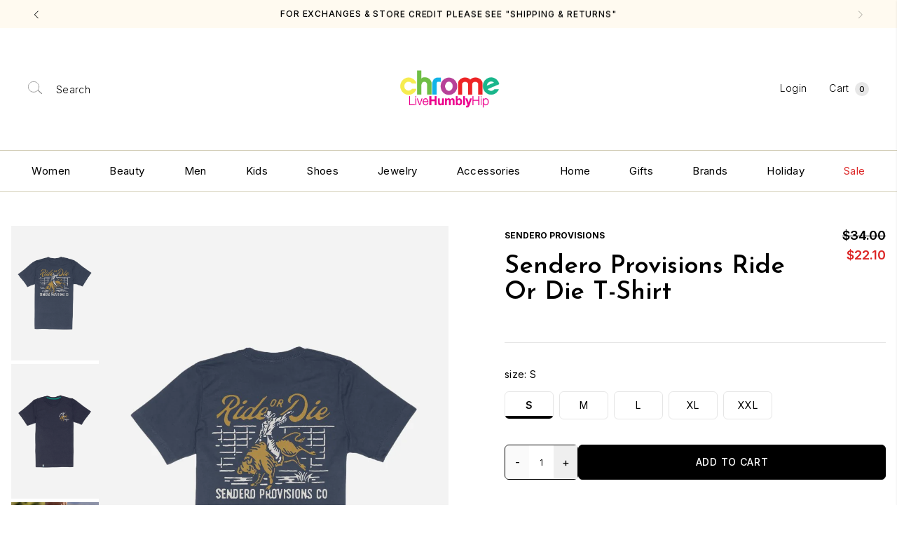

--- FILE ---
content_type: text/html; charset=utf-8
request_url: https://shopchrome.com/products/ride-or-die-tshirt
body_size: 39309
content:
<!DOCTYPE html>
<html lang="en">
  <head>
  







      

      



   <link rel="amphtml" href="https://shopchrome.com/a/s/products/ride-or-die-tshirt">



    <meta charset="utf-8"/>
    <meta http-equiv="X-UA-Compatible" content="IE=edge"/>
    <meta name="viewport" content="width=device-width,initial-scale=1"/>
    <link rel="canonical" href="https://shopchrome.com/products/ride-or-die-tshirt"/>
    <link rel="preconnect" href="https://cdn.shopify.com" crossorigin/>

    
      <meta name="description" content="For some folks, a ride on the back of a bull lasts 8 seconds. Some don’t make it out of the gate. Hell, some never even stepped foot in the arena to begin with. Still, for just a few others, the ride lasts the rest of their lives. Is this a metaphor? Maybe, we’re not entirely sure. All we know is that we’re holding on,"/>
    

    <script>window.performance && window.performance.mark && window.performance.mark('shopify.content_for_header.start');</script><meta name="google-site-verification" content="sHS0JB3E4GDZzzHdd33bqgzjuDNJNJINlJRUEu1Dauk">
<meta name="google-site-verification" content="ehPgOJKv5c2eQa1JVwMzFqJRD_0rdyK_r0B20GDOOX8">
<meta name="facebook-domain-verification" content="bx9nqq40ll51kmk4lebkszurqxejnn">
<meta id="shopify-digital-wallet" name="shopify-digital-wallet" content="/52512850108/digital_wallets/dialog">
<meta name="shopify-checkout-api-token" content="8183c10211344c37c09ccdfb78f5ab7d">
<meta id="in-context-paypal-metadata" data-shop-id="52512850108" data-venmo-supported="false" data-environment="production" data-locale="en_US" data-paypal-v4="true" data-currency="USD">
<link rel="alternate" type="application/json+oembed" href="https://shopchrome.com/products/ride-or-die-tshirt.oembed">
<script async="async" src="/checkouts/internal/preloads.js?locale=en-US"></script>
<link rel="preconnect" href="https://shop.app" crossorigin="anonymous">
<script async="async" src="https://shop.app/checkouts/internal/preloads.js?locale=en-US&shop_id=52512850108" crossorigin="anonymous"></script>
<script id="apple-pay-shop-capabilities" type="application/json">{"shopId":52512850108,"countryCode":"US","currencyCode":"USD","merchantCapabilities":["supports3DS"],"merchantId":"gid:\/\/shopify\/Shop\/52512850108","merchantName":"CHROME","requiredBillingContactFields":["postalAddress","email","phone"],"requiredShippingContactFields":["postalAddress","email","phone"],"shippingType":"shipping","supportedNetworks":["visa","masterCard","amex","discover","elo","jcb"],"total":{"type":"pending","label":"CHROME","amount":"1.00"},"shopifyPaymentsEnabled":true,"supportsSubscriptions":true}</script>
<script id="shopify-features" type="application/json">{"accessToken":"8183c10211344c37c09ccdfb78f5ab7d","betas":["rich-media-storefront-analytics"],"domain":"shopchrome.com","predictiveSearch":true,"shopId":52512850108,"locale":"en"}</script>
<script>var Shopify = Shopify || {};
Shopify.shop = "chrome-texas.myshopify.com";
Shopify.locale = "en";
Shopify.currency = {"active":"USD","rate":"1.0"};
Shopify.country = "US";
Shopify.theme = {"name":"Production","id":145081925886,"schema_name":"Chrome Texas","schema_version":"2.0.2","theme_store_id":null,"role":"main"};
Shopify.theme.handle = "null";
Shopify.theme.style = {"id":null,"handle":null};
Shopify.cdnHost = "shopchrome.com/cdn";
Shopify.routes = Shopify.routes || {};
Shopify.routes.root = "/";</script>
<script type="module">!function(o){(o.Shopify=o.Shopify||{}).modules=!0}(window);</script>
<script>!function(o){function n(){var o=[];function n(){o.push(Array.prototype.slice.apply(arguments))}return n.q=o,n}var t=o.Shopify=o.Shopify||{};t.loadFeatures=n(),t.autoloadFeatures=n()}(window);</script>
<script>
  window.ShopifyPay = window.ShopifyPay || {};
  window.ShopifyPay.apiHost = "shop.app\/pay";
  window.ShopifyPay.redirectState = null;
</script>
<script id="shop-js-analytics" type="application/json">{"pageType":"product"}</script>
<script defer="defer" async type="module" src="//shopchrome.com/cdn/shopifycloud/shop-js/modules/v2/client.init-shop-cart-sync_IZsNAliE.en.esm.js"></script>
<script defer="defer" async type="module" src="//shopchrome.com/cdn/shopifycloud/shop-js/modules/v2/chunk.common_0OUaOowp.esm.js"></script>
<script type="module">
  await import("//shopchrome.com/cdn/shopifycloud/shop-js/modules/v2/client.init-shop-cart-sync_IZsNAliE.en.esm.js");
await import("//shopchrome.com/cdn/shopifycloud/shop-js/modules/v2/chunk.common_0OUaOowp.esm.js");

  window.Shopify.SignInWithShop?.initShopCartSync?.({"fedCMEnabled":true,"windoidEnabled":true});

</script>
<script>
  window.Shopify = window.Shopify || {};
  if (!window.Shopify.featureAssets) window.Shopify.featureAssets = {};
  window.Shopify.featureAssets['shop-js'] = {"shop-cart-sync":["modules/v2/client.shop-cart-sync_DLOhI_0X.en.esm.js","modules/v2/chunk.common_0OUaOowp.esm.js"],"init-fed-cm":["modules/v2/client.init-fed-cm_C6YtU0w6.en.esm.js","modules/v2/chunk.common_0OUaOowp.esm.js"],"shop-button":["modules/v2/client.shop-button_BCMx7GTG.en.esm.js","modules/v2/chunk.common_0OUaOowp.esm.js"],"shop-cash-offers":["modules/v2/client.shop-cash-offers_BT26qb5j.en.esm.js","modules/v2/chunk.common_0OUaOowp.esm.js","modules/v2/chunk.modal_CGo_dVj3.esm.js"],"init-windoid":["modules/v2/client.init-windoid_B9PkRMql.en.esm.js","modules/v2/chunk.common_0OUaOowp.esm.js"],"init-shop-email-lookup-coordinator":["modules/v2/client.init-shop-email-lookup-coordinator_DZkqjsbU.en.esm.js","modules/v2/chunk.common_0OUaOowp.esm.js"],"shop-toast-manager":["modules/v2/client.shop-toast-manager_Di2EnuM7.en.esm.js","modules/v2/chunk.common_0OUaOowp.esm.js"],"shop-login-button":["modules/v2/client.shop-login-button_BtqW_SIO.en.esm.js","modules/v2/chunk.common_0OUaOowp.esm.js","modules/v2/chunk.modal_CGo_dVj3.esm.js"],"avatar":["modules/v2/client.avatar_BTnouDA3.en.esm.js"],"pay-button":["modules/v2/client.pay-button_CWa-C9R1.en.esm.js","modules/v2/chunk.common_0OUaOowp.esm.js"],"init-shop-cart-sync":["modules/v2/client.init-shop-cart-sync_IZsNAliE.en.esm.js","modules/v2/chunk.common_0OUaOowp.esm.js"],"init-customer-accounts":["modules/v2/client.init-customer-accounts_DenGwJTU.en.esm.js","modules/v2/client.shop-login-button_BtqW_SIO.en.esm.js","modules/v2/chunk.common_0OUaOowp.esm.js","modules/v2/chunk.modal_CGo_dVj3.esm.js"],"init-shop-for-new-customer-accounts":["modules/v2/client.init-shop-for-new-customer-accounts_JdHXxpS9.en.esm.js","modules/v2/client.shop-login-button_BtqW_SIO.en.esm.js","modules/v2/chunk.common_0OUaOowp.esm.js","modules/v2/chunk.modal_CGo_dVj3.esm.js"],"init-customer-accounts-sign-up":["modules/v2/client.init-customer-accounts-sign-up_D6__K_p8.en.esm.js","modules/v2/client.shop-login-button_BtqW_SIO.en.esm.js","modules/v2/chunk.common_0OUaOowp.esm.js","modules/v2/chunk.modal_CGo_dVj3.esm.js"],"checkout-modal":["modules/v2/client.checkout-modal_C_ZQDY6s.en.esm.js","modules/v2/chunk.common_0OUaOowp.esm.js","modules/v2/chunk.modal_CGo_dVj3.esm.js"],"shop-follow-button":["modules/v2/client.shop-follow-button_XetIsj8l.en.esm.js","modules/v2/chunk.common_0OUaOowp.esm.js","modules/v2/chunk.modal_CGo_dVj3.esm.js"],"lead-capture":["modules/v2/client.lead-capture_DvA72MRN.en.esm.js","modules/v2/chunk.common_0OUaOowp.esm.js","modules/v2/chunk.modal_CGo_dVj3.esm.js"],"shop-login":["modules/v2/client.shop-login_ClXNxyh6.en.esm.js","modules/v2/chunk.common_0OUaOowp.esm.js","modules/v2/chunk.modal_CGo_dVj3.esm.js"],"payment-terms":["modules/v2/client.payment-terms_CNlwjfZz.en.esm.js","modules/v2/chunk.common_0OUaOowp.esm.js","modules/v2/chunk.modal_CGo_dVj3.esm.js"]};
</script>
<script>(function() {
  var isLoaded = false;
  function asyncLoad() {
    if (isLoaded) return;
    isLoaded = true;
    var urls = ["https:\/\/d10lpsik1i8c69.cloudfront.net\/w.js?shop=chrome-texas.myshopify.com","https:\/\/jsappcdn.hikeorders.com\/main\/assets\/js\/hko-accessibility.min.js?widgetId=zwf5B8A0crD9\u0026shop=chrome-texas.myshopify.com","https:\/\/store-credit.merchantyard.com\/js\/integrations\/script.js?shop=chrome-texas.myshopify.com"];
    for (var i = 0; i < urls.length; i++) {
      var s = document.createElement('script');
      s.type = 'text/javascript';
      s.async = true;
      s.src = urls[i];
      var x = document.getElementsByTagName('script')[0];
      x.parentNode.insertBefore(s, x);
    }
  };
  if(window.attachEvent) {
    window.attachEvent('onload', asyncLoad);
  } else {
    window.addEventListener('load', asyncLoad, false);
  }
})();</script>
<script id="__st">var __st={"a":52512850108,"offset":-21600,"reqid":"78af721f-e9b5-477e-9e10-2201bb0d4153-1768488465","pageurl":"shopchrome.com\/products\/ride-or-die-tshirt","u":"9126d2ac8e9a","p":"product","rtyp":"product","rid":8115098222846};</script>
<script>window.ShopifyPaypalV4VisibilityTracking = true;</script>
<script id="captcha-bootstrap">!function(){'use strict';const t='contact',e='account',n='new_comment',o=[[t,t],['blogs',n],['comments',n],[t,'customer']],c=[[e,'customer_login'],[e,'guest_login'],[e,'recover_customer_password'],[e,'create_customer']],r=t=>t.map((([t,e])=>`form[action*='/${t}']:not([data-nocaptcha='true']) input[name='form_type'][value='${e}']`)).join(','),a=t=>()=>t?[...document.querySelectorAll(t)].map((t=>t.form)):[];function s(){const t=[...o],e=r(t);return a(e)}const i='password',u='form_key',d=['recaptcha-v3-token','g-recaptcha-response','h-captcha-response',i],f=()=>{try{return window.sessionStorage}catch{return}},m='__shopify_v',_=t=>t.elements[u];function p(t,e,n=!1){try{const o=window.sessionStorage,c=JSON.parse(o.getItem(e)),{data:r}=function(t){const{data:e,action:n}=t;return t[m]||n?{data:e,action:n}:{data:t,action:n}}(c);for(const[e,n]of Object.entries(r))t.elements[e]&&(t.elements[e].value=n);n&&o.removeItem(e)}catch(o){console.error('form repopulation failed',{error:o})}}const l='form_type',E='cptcha';function T(t){t.dataset[E]=!0}const w=window,h=w.document,L='Shopify',v='ce_forms',y='captcha';let A=!1;((t,e)=>{const n=(g='f06e6c50-85a8-45c8-87d0-21a2b65856fe',I='https://cdn.shopify.com/shopifycloud/storefront-forms-hcaptcha/ce_storefront_forms_captcha_hcaptcha.v1.5.2.iife.js',D={infoText:'Protected by hCaptcha',privacyText:'Privacy',termsText:'Terms'},(t,e,n)=>{const o=w[L][v],c=o.bindForm;if(c)return c(t,g,e,D).then(n);var r;o.q.push([[t,g,e,D],n]),r=I,A||(h.body.append(Object.assign(h.createElement('script'),{id:'captcha-provider',async:!0,src:r})),A=!0)});var g,I,D;w[L]=w[L]||{},w[L][v]=w[L][v]||{},w[L][v].q=[],w[L][y]=w[L][y]||{},w[L][y].protect=function(t,e){n(t,void 0,e),T(t)},Object.freeze(w[L][y]),function(t,e,n,w,h,L){const[v,y,A,g]=function(t,e,n){const i=e?o:[],u=t?c:[],d=[...i,...u],f=r(d),m=r(i),_=r(d.filter((([t,e])=>n.includes(e))));return[a(f),a(m),a(_),s()]}(w,h,L),I=t=>{const e=t.target;return e instanceof HTMLFormElement?e:e&&e.form},D=t=>v().includes(t);t.addEventListener('submit',(t=>{const e=I(t);if(!e)return;const n=D(e)&&!e.dataset.hcaptchaBound&&!e.dataset.recaptchaBound,o=_(e),c=g().includes(e)&&(!o||!o.value);(n||c)&&t.preventDefault(),c&&!n&&(function(t){try{if(!f())return;!function(t){const e=f();if(!e)return;const n=_(t);if(!n)return;const o=n.value;o&&e.removeItem(o)}(t);const e=Array.from(Array(32),(()=>Math.random().toString(36)[2])).join('');!function(t,e){_(t)||t.append(Object.assign(document.createElement('input'),{type:'hidden',name:u})),t.elements[u].value=e}(t,e),function(t,e){const n=f();if(!n)return;const o=[...t.querySelectorAll(`input[type='${i}']`)].map((({name:t})=>t)),c=[...d,...o],r={};for(const[a,s]of new FormData(t).entries())c.includes(a)||(r[a]=s);n.setItem(e,JSON.stringify({[m]:1,action:t.action,data:r}))}(t,e)}catch(e){console.error('failed to persist form',e)}}(e),e.submit())}));const S=(t,e)=>{t&&!t.dataset[E]&&(n(t,e.some((e=>e===t))),T(t))};for(const o of['focusin','change'])t.addEventListener(o,(t=>{const e=I(t);D(e)&&S(e,y())}));const B=e.get('form_key'),M=e.get(l),P=B&&M;t.addEventListener('DOMContentLoaded',(()=>{const t=y();if(P)for(const e of t)e.elements[l].value===M&&p(e,B);[...new Set([...A(),...v().filter((t=>'true'===t.dataset.shopifyCaptcha))])].forEach((e=>S(e,t)))}))}(h,new URLSearchParams(w.location.search),n,t,e,['guest_login'])})(!0,!0)}();</script>
<script integrity="sha256-4kQ18oKyAcykRKYeNunJcIwy7WH5gtpwJnB7kiuLZ1E=" data-source-attribution="shopify.loadfeatures" defer="defer" src="//shopchrome.com/cdn/shopifycloud/storefront/assets/storefront/load_feature-a0a9edcb.js" crossorigin="anonymous"></script>
<script crossorigin="anonymous" defer="defer" src="//shopchrome.com/cdn/shopifycloud/storefront/assets/shopify_pay/storefront-65b4c6d7.js?v=20250812"></script>
<script data-source-attribution="shopify.dynamic_checkout.dynamic.init">var Shopify=Shopify||{};Shopify.PaymentButton=Shopify.PaymentButton||{isStorefrontPortableWallets:!0,init:function(){window.Shopify.PaymentButton.init=function(){};var t=document.createElement("script");t.src="https://shopchrome.com/cdn/shopifycloud/portable-wallets/latest/portable-wallets.en.js",t.type="module",document.head.appendChild(t)}};
</script>
<script data-source-attribution="shopify.dynamic_checkout.buyer_consent">
  function portableWalletsHideBuyerConsent(e){var t=document.getElementById("shopify-buyer-consent"),n=document.getElementById("shopify-subscription-policy-button");t&&n&&(t.classList.add("hidden"),t.setAttribute("aria-hidden","true"),n.removeEventListener("click",e))}function portableWalletsShowBuyerConsent(e){var t=document.getElementById("shopify-buyer-consent"),n=document.getElementById("shopify-subscription-policy-button");t&&n&&(t.classList.remove("hidden"),t.removeAttribute("aria-hidden"),n.addEventListener("click",e))}window.Shopify?.PaymentButton&&(window.Shopify.PaymentButton.hideBuyerConsent=portableWalletsHideBuyerConsent,window.Shopify.PaymentButton.showBuyerConsent=portableWalletsShowBuyerConsent);
</script>
<script data-source-attribution="shopify.dynamic_checkout.cart.bootstrap">document.addEventListener("DOMContentLoaded",(function(){function t(){return document.querySelector("shopify-accelerated-checkout-cart, shopify-accelerated-checkout")}if(t())Shopify.PaymentButton.init();else{new MutationObserver((function(e,n){t()&&(Shopify.PaymentButton.init(),n.disconnect())})).observe(document.body,{childList:!0,subtree:!0})}}));
</script>
<link id="shopify-accelerated-checkout-styles" rel="stylesheet" media="screen" href="https://shopchrome.com/cdn/shopifycloud/portable-wallets/latest/accelerated-checkout-backwards-compat.css" crossorigin="anonymous">
<style id="shopify-accelerated-checkout-cart">
        #shopify-buyer-consent {
  margin-top: 1em;
  display: inline-block;
  width: 100%;
}

#shopify-buyer-consent.hidden {
  display: none;
}

#shopify-subscription-policy-button {
  background: none;
  border: none;
  padding: 0;
  text-decoration: underline;
  font-size: inherit;
  cursor: pointer;
}

#shopify-subscription-policy-button::before {
  box-shadow: none;
}

      </style>
<script id="sections-script" data-sections="section-product-recommendations" defer="defer" src="//shopchrome.com/cdn/shop/t/43/compiled_assets/scripts.js?79342"></script>
<script>window.performance && window.performance.mark && window.performance.mark('shopify.content_for_header.end');</script>

    



  <link rel="shortcut icon" href="//shopchrome.com/cdn/shop/files/chrome_favicon_blue_96x96.jpg?v=1700855755" type="image/png" />































    <title>Sendero Provisions Ride Or Die T-Shirt
&ndash; CHROME</title>
    
<link rel="manifest" href="//shopchrome.com/cdn/shop/t/43/assets/manifest.static.json?79342">

<meta property="og:site_name" content="CHROME">
<meta property="og:url" content="https://shopchrome.com/products/ride-or-die-tshirt">
<meta property="og:title" content="Sendero Provisions Ride Or Die T-Shirt">
<meta property="og:type" content="product">
<meta property="og:description" content="For some folks, a ride on the back of a bull lasts 8 seconds. Some don’t make it out of the gate. Hell, some never even stepped foot in the arena to begin with. Still, for just a few others, the ride lasts the rest of their lives. Is this a metaphor? Maybe, we’re not entirely sure. All we know is that we’re holding on,"><meta property="product:availability" content="instock">
  <meta property="product:price:amount" content="22.10">
  <meta property="product:price:currency" content="USD"><meta property="og:image" content="http://shopchrome.com/cdn/shop/files/SenderoProvisionsRideOrDieT-Shirt-Photoroom.jpg?v=1724616908">
      <meta property="og:image:secure_url" content="https://shopchrome.com/cdn/shop/files/SenderoProvisionsRideOrDieT-Shirt-Photoroom.jpg?v=1724616908">
      <meta property="og:image:width" content="853">
      <meta property="og:image:height" content="1280">
      <meta property="og:image:alt" content="Sendero Provisions Ride Or Die T-Shirt"><meta property="og:image" content="http://shopchrome.com/cdn/shop/files/SenderoProvisionsRideOrDieT-Shirt2-Photoroom.jpg?v=1724616908">
      <meta property="og:image:secure_url" content="https://shopchrome.com/cdn/shop/files/SenderoProvisionsRideOrDieT-Shirt2-Photoroom.jpg?v=1724616908">
      <meta property="og:image:width" content="853">
      <meta property="og:image:height" content="1280">
      <meta property="og:image:alt" content="Sendero Provisions Ride Or Die T-Shirt"><meta property="og:image" content="http://shopchrome.com/cdn/shop/files/SenderoProvisionsRideOrDieT-Shirt3.jpg?v=1724616910">
      <meta property="og:image:secure_url" content="https://shopchrome.com/cdn/shop/files/SenderoProvisionsRideOrDieT-Shirt3.jpg?v=1724616910">
      <meta property="og:image:width" content="2048">
      <meta property="og:image:height" content="2048">
      <meta property="og:image:alt" content="Sendero Provisions Ride Or Die T-Shirt">

<meta name="twitter:site" content="@">
<meta name="twitter:card" content="summary_large_image">
<meta name="twitter:title" content="Sendero Provisions Ride Or Die T-Shirt">
<meta name="twitter:description" content="For some folks, a ride on the back of a bull lasts 8 seconds. Some don’t make it out of the gate. Hell, some never even stepped foot in the arena to begin with. Still, for just a few others, the ride lasts the rest of their lives. Is this a metaphor? Maybe, we’re not entirely sure. All we know is that we’re holding on,">


    <link rel="preload" href="//shopchrome.com/cdn/shop/t/43/assets/bundle.css?v=163470980521690768941748364003" as="style"/>
    <link rel="preload" href="//shopchrome.com/cdn/shop/t/43/assets/bundle.js?v=171776754674377187351748364004" as="script"/>

    <link rel="preload stylesheet" href="//shopchrome.com/cdn/shop/t/43/assets/boost-pfs-instant-search.css?v=84763367893111851041732658553" as="style"><link href="//shopchrome.com/cdn/shop/t/43/assets/boost-pfs-custom.css?v=23471180312231557121732658553" rel="stylesheet" type="text/css" media="all" />
<style data-id="boost-pfs-style">
    .boost-pfs-filter-option-title-text {font-weight: 900;text-transform: uppercase;}

   .boost-pfs-filter-tree-v .boost-pfs-filter-option-title-text:before {}
    .boost-pfs-filter-tree-v .boost-pfs-filter-option.boost-pfs-filter-option-collapsed .boost-pfs-filter-option-title-text:before {}
    .boost-pfs-filter-tree-h .boost-pfs-filter-option-title-heading:before {}

    .boost-pfs-filter-refine-by .boost-pfs-filter-option-title h3 {}

    .boost-pfs-filter-option-content .boost-pfs-filter-option-item-list .boost-pfs-filter-option-item button,
    .boost-pfs-filter-option-content .boost-pfs-filter-option-item-list .boost-pfs-filter-option-item .boost-pfs-filter-button,
    .boost-pfs-filter-option-range-amount input,
    .boost-pfs-filter-tree-v .boost-pfs-filter-refine-by .boost-pfs-filter-refine-by-items .refine-by-item,
    .boost-pfs-filter-refine-by-wrapper-v .boost-pfs-filter-refine-by .boost-pfs-filter-refine-by-items .refine-by-item,
    .boost-pfs-filter-refine-by .boost-pfs-filter-option-title,
    .boost-pfs-filter-refine-by .boost-pfs-filter-refine-by-items .refine-by-item>a,
    .boost-pfs-filter-refine-by>span,
    .boost-pfs-filter-clear,
    .boost-pfs-filter-clear-all{}
    .boost-pfs-filter-tree-h .boost-pfs-filter-pc .boost-pfs-filter-refine-by-items .refine-by-item .boost-pfs-filter-clear .refine-by-type,
    .boost-pfs-filter-refine-by-wrapper-h .boost-pfs-filter-pc .boost-pfs-filter-refine-by-items .refine-by-item .boost-pfs-filter-clear .refine-by-type {}

    .boost-pfs-filter-option-multi-level-collections .boost-pfs-filter-option-multi-level-list .boost-pfs-filter-option-item .boost-pfs-filter-button-arrow .boost-pfs-arrow:before,
    .boost-pfs-filter-option-multi-level-tag .boost-pfs-filter-option-multi-level-list .boost-pfs-filter-option-item .boost-pfs-filter-button-arrow .boost-pfs-arrow:before {}

    .boost-pfs-filter-refine-by-wrapper-v .boost-pfs-filter-refine-by .boost-pfs-filter-refine-by-items .refine-by-item .boost-pfs-filter-clear:after,
    .boost-pfs-filter-refine-by-wrapper-v .boost-pfs-filter-refine-by .boost-pfs-filter-refine-by-items .refine-by-item .boost-pfs-filter-clear:before,
    .boost-pfs-filter-tree-v .boost-pfs-filter-refine-by .boost-pfs-filter-refine-by-items .refine-by-item .boost-pfs-filter-clear:after,
    .boost-pfs-filter-tree-v .boost-pfs-filter-refine-by .boost-pfs-filter-refine-by-items .refine-by-item .boost-pfs-filter-clear:before,
    .boost-pfs-filter-refine-by-wrapper-h .boost-pfs-filter-pc .boost-pfs-filter-refine-by-items .refine-by-item .boost-pfs-filter-clear:after,
    .boost-pfs-filter-refine-by-wrapper-h .boost-pfs-filter-pc .boost-pfs-filter-refine-by-items .refine-by-item .boost-pfs-filter-clear:before,
    .boost-pfs-filter-tree-h .boost-pfs-filter-pc .boost-pfs-filter-refine-by-items .refine-by-item .boost-pfs-filter-clear:after,
    .boost-pfs-filter-tree-h .boost-pfs-filter-pc .boost-pfs-filter-refine-by-items .refine-by-item .boost-pfs-filter-clear:before {}
    .boost-pfs-filter-option-range-slider .noUi-value-horizontal {}

    .boost-pfs-filter-tree-mobile-button button,
    .boost-pfs-filter-top-sorting-mobile button {}
    .boost-pfs-filter-top-sorting-mobile button>span:after {}
  </style>

    <link href="//shopchrome.com/cdn/shop/t/43/assets/bundle.css?v=163470980521690768941748364003" rel="stylesheet" type="text/css" media="all" />
    <link href="//shopchrome.com/cdn/shop/t/43/assets/custom.static.css?v=109989964583255173631767920277" rel="stylesheet" type="text/css" media="all" />
    <style>
			:root {
				--white: #f9f7f7; 	--red : red; 	--black: black; 	--green: green; 	--khaki: khaki; 	--yellow: yellow; 	--pink: pink; 	--alpine: #02785c; 	--black-2-0: #000; 	--citron: #ccdfa6; 	--lilac: #b78cb5; 	--navy: #2c3c4b; 	--rose quartz: #e1dbd6; 	--tigerlily: #d45331; 	--frost: #ebebeb; 	--bottomland: #71653e; 	--mist: #ddfaf5; 	--ash: #e1e0e0; 	--hammertone-green: #4f6048; 	--twilight: #121137; 	--lapis: #0701a1; 	--lavender: #e7ddff; 	--pool: #5dcfe9; 	--azure: #34affa; 	--pomelo: #ffea96; 	--cherry-blossom: #fbc4cd; 	--chili: #fd0507; 	--hot-coral: #fe7158; 	--hydrangea: #c8b2ff; 	--meadow: #3ce745; 	--seafoam: #bee6e8; 	--splash: #5de2e7; 	--blue-spruce: #527d86; 	--rose-quartz-2-0: #fef4f6; 	--stainless-steel-shale: #cecece; 	--stone: #ababab; 	--charcoal: #797979; 	--cream: #fdfbf4; 	--fog: #e8e8e8; 	--twilight 2.0: #121137; 	--gray: gray; 	--light-gray: light gray; 	--dark-red: dark red; 	--brown: brown; 	--rose: rose; 	--gold: gold; 	--orange: orange; 	--lime: lime; 	--turquoise: turquoise; 	--light-turquoise: light turquoise; 	--indigo: indigo; 	--blue-gray: blue-gray; 	--purple: purple; 	--silver: #f1f0f0; 	--bronze: #d8b362; 	--blue: blue; 	--hot pink: #ff28a2; 	--maroon: #990809; 	--aqua: #19d9f3; 	--teal: #209fb0; 	--peach: #feb6c3; 	--fuschia: #ff00ff; 	--sky: #95c8d8; 	--hunter: #3f704d; 	--mint: #98fb98; 	--emerald : #50c878; 	--violet: #b200ed; 	--pewter: #999da0; 	--umber: #362312; 	--magenta: #ff0090; 	--kelly : #0bc048; 	--mauve: #ce9be2; 	--forest : #246a22; 	--olive: #5d7d3f; 	--powder-blue: #cadeef; 	--salmon: #faa6a6; 	--chocolate: #b1806e; 	--copper: #d2a588; 	--gunmetal: #666666; 	--onyx: black; 	--blush : #ffe1e6; 	--twilight-2-0: #323056; 	--cream-gloss: #fcfaf2; 	--rose-quartz : #ffeef8; 	--twilight-gloss : #1a3255; 	--wisteria-shine : #865c92;
--marina-shine: #0D8EA2;
--ash-gloss: #F2F1F1;
--pistachio: #C3FFC3;
--goldenrod: #FF8503;
--dew-drop: #DFE0FF;
--sage-green: #96C3A2;
--sand: #E7D9CA;
--dark-grey:#5F5E5E;
--glossy-chrome: #D9D9D9;
--tan: #AC7C56;
--paprika: #E87951;
--allspice: #584741;
--parsley: #436141;
--dried-pine: #53684B;
--toast: #EFB483;
--black-fade: #000000;
			}
            .metafield-rich_text_field p{margin-bottom:15px;!important;}
		</style>

    <script src="//shopchrome.com/cdn/shop/t/43/assets/custom.static.js?v=90575910980747691121732658553"></script>

    <!-- Google Tag Manager -->
    <script>(function(w,d,s,l,i){w[l]=w[l]||[];w[l].push({'gtm.start':
    new Date().getTime(),event:'gtm.js'});var f=d.getElementsByTagName(s)[0],
    j=d.createElement(s),dl=l!='dataLayer'?'&l='+l:'';j.async=true;j.src=
    'https://www.googletagmanager.com/gtm.js?id='+i+dl;f.parentNode.insertBefore(j,f);
    })(window,document,'script','dataLayer','GTM-NZ486DK');</script>
    <!-- End Google Tag Manager -->
    
    <!-- Google Ads Dynamic Remarketing -->
    <script async src="https://www.googletagmanager.com/gtag/js?id=AW-781138446"></script>
    <script>
      window.dataLayer = window.dataLayer || [];
      function gtag(){dataLayer.push(arguments);}
      gtag('js', new Date());
    
      gtag('config', 'AW-781138446');
    </script>
    
    
    <script>
      gtag('event', 'page_view', {
        'send_to': 'AW-781138446',
        'ecomm_pagetype': 'product',
        
        'ecomm_prodid': 'shopify_US_8115098222846_44195428532478',
        
        'ecomm_totalvalue': 22.10,
        'ecomm_category': "" ,
      });
    </script>
    
    <!-- End Google Ads Dynamic Remarketing -->
  




<script>
	window.StoreCreditInit = {
		shop: 'chrome-texas.myshopify.com',
		cashback_widget_status: 0
	}
</script>




<!-- BEGIN app block: shopify://apps/klaviyo-email-marketing-sms/blocks/klaviyo-onsite-embed/2632fe16-c075-4321-a88b-50b567f42507 -->












  <script async src="https://static.klaviyo.com/onsite/js/R5eGC4/klaviyo.js?company_id=R5eGC4"></script>
  <script>!function(){if(!window.klaviyo){window._klOnsite=window._klOnsite||[];try{window.klaviyo=new Proxy({},{get:function(n,i){return"push"===i?function(){var n;(n=window._klOnsite).push.apply(n,arguments)}:function(){for(var n=arguments.length,o=new Array(n),w=0;w<n;w++)o[w]=arguments[w];var t="function"==typeof o[o.length-1]?o.pop():void 0,e=new Promise((function(n){window._klOnsite.push([i].concat(o,[function(i){t&&t(i),n(i)}]))}));return e}}})}catch(n){window.klaviyo=window.klaviyo||[],window.klaviyo.push=function(){var n;(n=window._klOnsite).push.apply(n,arguments)}}}}();</script>

  
    <script id="viewed_product">
      if (item == null) {
        var _learnq = _learnq || [];

        var MetafieldReviews = null
        var MetafieldYotpoRating = null
        var MetafieldYotpoCount = null
        var MetafieldLooxRating = null
        var MetafieldLooxCount = null
        var okendoProduct = null
        var okendoProductReviewCount = null
        var okendoProductReviewAverageValue = null
        try {
          // The following fields are used for Customer Hub recently viewed in order to add reviews.
          // This information is not part of __kla_viewed. Instead, it is part of __kla_viewed_reviewed_items
          MetafieldReviews = {};
          MetafieldYotpoRating = null
          MetafieldYotpoCount = null
          MetafieldLooxRating = null
          MetafieldLooxCount = null

          okendoProduct = null
          // If the okendo metafield is not legacy, it will error, which then requires the new json formatted data
          if (okendoProduct && 'error' in okendoProduct) {
            okendoProduct = null
          }
          okendoProductReviewCount = okendoProduct ? okendoProduct.reviewCount : null
          okendoProductReviewAverageValue = okendoProduct ? okendoProduct.reviewAverageValue : null
        } catch (error) {
          console.error('Error in Klaviyo onsite reviews tracking:', error);
        }

        var item = {
          Name: "Sendero Provisions Ride Or Die T-Shirt",
          ProductID: 8115098222846,
          Categories: ["Apparel","Best Sellers","Best Selling Products","Discountable Products- Exclude Jellycat","Home Essentials","Men","Men's Sale","Men's Sale NEW","Mens Apparel","Mens Tees","SALE","Sale Tees","Sendero Provisions","Sendero Provisions Tees"],
          ImageURL: "https://shopchrome.com/cdn/shop/files/SenderoProvisionsRideOrDieT-Shirt-Photoroom_grande.jpg?v=1724616908",
          URL: "https://shopchrome.com/products/ride-or-die-tshirt",
          Brand: "SENDERO PROVISIONS",
          Price: "$22.10",
          Value: "22.10",
          CompareAtPrice: "$34.00"
        };
        _learnq.push(['track', 'Viewed Product', item]);
        _learnq.push(['trackViewedItem', {
          Title: item.Name,
          ItemId: item.ProductID,
          Categories: item.Categories,
          ImageUrl: item.ImageURL,
          Url: item.URL,
          Metadata: {
            Brand: item.Brand,
            Price: item.Price,
            Value: item.Value,
            CompareAtPrice: item.CompareAtPrice
          },
          metafields:{
            reviews: MetafieldReviews,
            yotpo:{
              rating: MetafieldYotpoRating,
              count: MetafieldYotpoCount,
            },
            loox:{
              rating: MetafieldLooxRating,
              count: MetafieldLooxCount,
            },
            okendo: {
              rating: okendoProductReviewAverageValue,
              count: okendoProductReviewCount,
            }
          }
        }]);
      }
    </script>
  




  <script>
    window.klaviyoReviewsProductDesignMode = false
  </script>







<!-- END app block --><link href="https://monorail-edge.shopifysvc.com" rel="dns-prefetch">
<script>(function(){if ("sendBeacon" in navigator && "performance" in window) {try {var session_token_from_headers = performance.getEntriesByType('navigation')[0].serverTiming.find(x => x.name == '_s').description;} catch {var session_token_from_headers = undefined;}var session_cookie_matches = document.cookie.match(/_shopify_s=([^;]*)/);var session_token_from_cookie = session_cookie_matches && session_cookie_matches.length === 2 ? session_cookie_matches[1] : "";var session_token = session_token_from_headers || session_token_from_cookie || "";function handle_abandonment_event(e) {var entries = performance.getEntries().filter(function(entry) {return /monorail-edge.shopifysvc.com/.test(entry.name);});if (!window.abandonment_tracked && entries.length === 0) {window.abandonment_tracked = true;var currentMs = Date.now();var navigation_start = performance.timing.navigationStart;var payload = {shop_id: 52512850108,url: window.location.href,navigation_start,duration: currentMs - navigation_start,session_token,page_type: "product"};window.navigator.sendBeacon("https://monorail-edge.shopifysvc.com/v1/produce", JSON.stringify({schema_id: "online_store_buyer_site_abandonment/1.1",payload: payload,metadata: {event_created_at_ms: currentMs,event_sent_at_ms: currentMs}}));}}window.addEventListener('pagehide', handle_abandonment_event);}}());</script>
<script id="web-pixels-manager-setup">(function e(e,d,r,n,o){if(void 0===o&&(o={}),!Boolean(null===(a=null===(i=window.Shopify)||void 0===i?void 0:i.analytics)||void 0===a?void 0:a.replayQueue)){var i,a;window.Shopify=window.Shopify||{};var t=window.Shopify;t.analytics=t.analytics||{};var s=t.analytics;s.replayQueue=[],s.publish=function(e,d,r){return s.replayQueue.push([e,d,r]),!0};try{self.performance.mark("wpm:start")}catch(e){}var l=function(){var e={modern:/Edge?\/(1{2}[4-9]|1[2-9]\d|[2-9]\d{2}|\d{4,})\.\d+(\.\d+|)|Firefox\/(1{2}[4-9]|1[2-9]\d|[2-9]\d{2}|\d{4,})\.\d+(\.\d+|)|Chrom(ium|e)\/(9{2}|\d{3,})\.\d+(\.\d+|)|(Maci|X1{2}).+ Version\/(15\.\d+|(1[6-9]|[2-9]\d|\d{3,})\.\d+)([,.]\d+|)( \(\w+\)|)( Mobile\/\w+|) Safari\/|Chrome.+OPR\/(9{2}|\d{3,})\.\d+\.\d+|(CPU[ +]OS|iPhone[ +]OS|CPU[ +]iPhone|CPU IPhone OS|CPU iPad OS)[ +]+(15[._]\d+|(1[6-9]|[2-9]\d|\d{3,})[._]\d+)([._]\d+|)|Android:?[ /-](13[3-9]|1[4-9]\d|[2-9]\d{2}|\d{4,})(\.\d+|)(\.\d+|)|Android.+Firefox\/(13[5-9]|1[4-9]\d|[2-9]\d{2}|\d{4,})\.\d+(\.\d+|)|Android.+Chrom(ium|e)\/(13[3-9]|1[4-9]\d|[2-9]\d{2}|\d{4,})\.\d+(\.\d+|)|SamsungBrowser\/([2-9]\d|\d{3,})\.\d+/,legacy:/Edge?\/(1[6-9]|[2-9]\d|\d{3,})\.\d+(\.\d+|)|Firefox\/(5[4-9]|[6-9]\d|\d{3,})\.\d+(\.\d+|)|Chrom(ium|e)\/(5[1-9]|[6-9]\d|\d{3,})\.\d+(\.\d+|)([\d.]+$|.*Safari\/(?![\d.]+ Edge\/[\d.]+$))|(Maci|X1{2}).+ Version\/(10\.\d+|(1[1-9]|[2-9]\d|\d{3,})\.\d+)([,.]\d+|)( \(\w+\)|)( Mobile\/\w+|) Safari\/|Chrome.+OPR\/(3[89]|[4-9]\d|\d{3,})\.\d+\.\d+|(CPU[ +]OS|iPhone[ +]OS|CPU[ +]iPhone|CPU IPhone OS|CPU iPad OS)[ +]+(10[._]\d+|(1[1-9]|[2-9]\d|\d{3,})[._]\d+)([._]\d+|)|Android:?[ /-](13[3-9]|1[4-9]\d|[2-9]\d{2}|\d{4,})(\.\d+|)(\.\d+|)|Mobile Safari.+OPR\/([89]\d|\d{3,})\.\d+\.\d+|Android.+Firefox\/(13[5-9]|1[4-9]\d|[2-9]\d{2}|\d{4,})\.\d+(\.\d+|)|Android.+Chrom(ium|e)\/(13[3-9]|1[4-9]\d|[2-9]\d{2}|\d{4,})\.\d+(\.\d+|)|Android.+(UC? ?Browser|UCWEB|U3)[ /]?(15\.([5-9]|\d{2,})|(1[6-9]|[2-9]\d|\d{3,})\.\d+)\.\d+|SamsungBrowser\/(5\.\d+|([6-9]|\d{2,})\.\d+)|Android.+MQ{2}Browser\/(14(\.(9|\d{2,})|)|(1[5-9]|[2-9]\d|\d{3,})(\.\d+|))(\.\d+|)|K[Aa][Ii]OS\/(3\.\d+|([4-9]|\d{2,})\.\d+)(\.\d+|)/},d=e.modern,r=e.legacy,n=navigator.userAgent;return n.match(d)?"modern":n.match(r)?"legacy":"unknown"}(),u="modern"===l?"modern":"legacy",c=(null!=n?n:{modern:"",legacy:""})[u],f=function(e){return[e.baseUrl,"/wpm","/b",e.hashVersion,"modern"===e.buildTarget?"m":"l",".js"].join("")}({baseUrl:d,hashVersion:r,buildTarget:u}),m=function(e){var d=e.version,r=e.bundleTarget,n=e.surface,o=e.pageUrl,i=e.monorailEndpoint;return{emit:function(e){var a=e.status,t=e.errorMsg,s=(new Date).getTime(),l=JSON.stringify({metadata:{event_sent_at_ms:s},events:[{schema_id:"web_pixels_manager_load/3.1",payload:{version:d,bundle_target:r,page_url:o,status:a,surface:n,error_msg:t},metadata:{event_created_at_ms:s}}]});if(!i)return console&&console.warn&&console.warn("[Web Pixels Manager] No Monorail endpoint provided, skipping logging."),!1;try{return self.navigator.sendBeacon.bind(self.navigator)(i,l)}catch(e){}var u=new XMLHttpRequest;try{return u.open("POST",i,!0),u.setRequestHeader("Content-Type","text/plain"),u.send(l),!0}catch(e){return console&&console.warn&&console.warn("[Web Pixels Manager] Got an unhandled error while logging to Monorail."),!1}}}}({version:r,bundleTarget:l,surface:e.surface,pageUrl:self.location.href,monorailEndpoint:e.monorailEndpoint});try{o.browserTarget=l,function(e){var d=e.src,r=e.async,n=void 0===r||r,o=e.onload,i=e.onerror,a=e.sri,t=e.scriptDataAttributes,s=void 0===t?{}:t,l=document.createElement("script"),u=document.querySelector("head"),c=document.querySelector("body");if(l.async=n,l.src=d,a&&(l.integrity=a,l.crossOrigin="anonymous"),s)for(var f in s)if(Object.prototype.hasOwnProperty.call(s,f))try{l.dataset[f]=s[f]}catch(e){}if(o&&l.addEventListener("load",o),i&&l.addEventListener("error",i),u)u.appendChild(l);else{if(!c)throw new Error("Did not find a head or body element to append the script");c.appendChild(l)}}({src:f,async:!0,onload:function(){if(!function(){var e,d;return Boolean(null===(d=null===(e=window.Shopify)||void 0===e?void 0:e.analytics)||void 0===d?void 0:d.initialized)}()){var d=window.webPixelsManager.init(e)||void 0;if(d){var r=window.Shopify.analytics;r.replayQueue.forEach((function(e){var r=e[0],n=e[1],o=e[2];d.publishCustomEvent(r,n,o)})),r.replayQueue=[],r.publish=d.publishCustomEvent,r.visitor=d.visitor,r.initialized=!0}}},onerror:function(){return m.emit({status:"failed",errorMsg:"".concat(f," has failed to load")})},sri:function(e){var d=/^sha384-[A-Za-z0-9+/=]+$/;return"string"==typeof e&&d.test(e)}(c)?c:"",scriptDataAttributes:o}),m.emit({status:"loading"})}catch(e){m.emit({status:"failed",errorMsg:(null==e?void 0:e.message)||"Unknown error"})}}})({shopId: 52512850108,storefrontBaseUrl: "https://shopchrome.com",extensionsBaseUrl: "https://extensions.shopifycdn.com/cdn/shopifycloud/web-pixels-manager",monorailEndpoint: "https://monorail-edge.shopifysvc.com/unstable/produce_batch",surface: "storefront-renderer",enabledBetaFlags: ["2dca8a86"],webPixelsConfigList: [{"id":"1684766974","configuration":"{\"accountID\":\"R5eGC4\",\"webPixelConfig\":\"eyJlbmFibGVBZGRlZFRvQ2FydEV2ZW50cyI6IHRydWV9\"}","eventPayloadVersion":"v1","runtimeContext":"STRICT","scriptVersion":"524f6c1ee37bacdca7657a665bdca589","type":"APP","apiClientId":123074,"privacyPurposes":["ANALYTICS","MARKETING"],"dataSharingAdjustments":{"protectedCustomerApprovalScopes":["read_customer_address","read_customer_email","read_customer_name","read_customer_personal_data","read_customer_phone"]}},{"id":"397115646","configuration":"{\"config\":\"{\\\"google_tag_ids\\\":[\\\"G-VFKXMS6C2D\\\"],\\\"target_country\\\":\\\"US\\\",\\\"gtag_events\\\":[{\\\"type\\\":\\\"begin_checkout\\\",\\\"action_label\\\":\\\"G-VFKXMS6C2D\\\"},{\\\"type\\\":\\\"search\\\",\\\"action_label\\\":\\\"G-VFKXMS6C2D\\\"},{\\\"type\\\":\\\"view_item\\\",\\\"action_label\\\":\\\"G-VFKXMS6C2D\\\"},{\\\"type\\\":\\\"purchase\\\",\\\"action_label\\\":\\\"G-VFKXMS6C2D\\\"},{\\\"type\\\":\\\"page_view\\\",\\\"action_label\\\":\\\"G-VFKXMS6C2D\\\"},{\\\"type\\\":\\\"add_payment_info\\\",\\\"action_label\\\":\\\"G-VFKXMS6C2D\\\"},{\\\"type\\\":\\\"add_to_cart\\\",\\\"action_label\\\":\\\"G-VFKXMS6C2D\\\"}],\\\"enable_monitoring_mode\\\":false}\"}","eventPayloadVersion":"v1","runtimeContext":"OPEN","scriptVersion":"b2a88bafab3e21179ed38636efcd8a93","type":"APP","apiClientId":1780363,"privacyPurposes":[],"dataSharingAdjustments":{"protectedCustomerApprovalScopes":["read_customer_address","read_customer_email","read_customer_name","read_customer_personal_data","read_customer_phone"]}},{"id":"146211070","configuration":"{\"pixel_id\":\"2852127745059729\",\"pixel_type\":\"facebook_pixel\"}","eventPayloadVersion":"v1","runtimeContext":"OPEN","scriptVersion":"ca16bc87fe92b6042fbaa3acc2fbdaa6","type":"APP","apiClientId":2329312,"privacyPurposes":["ANALYTICS","MARKETING","SALE_OF_DATA"],"dataSharingAdjustments":{"protectedCustomerApprovalScopes":["read_customer_address","read_customer_email","read_customer_name","read_customer_personal_data","read_customer_phone"]}},{"id":"63275262","configuration":"{\"tagID\":\"2613073234250\"}","eventPayloadVersion":"v1","runtimeContext":"STRICT","scriptVersion":"18031546ee651571ed29edbe71a3550b","type":"APP","apiClientId":3009811,"privacyPurposes":["ANALYTICS","MARKETING","SALE_OF_DATA"],"dataSharingAdjustments":{"protectedCustomerApprovalScopes":["read_customer_address","read_customer_email","read_customer_name","read_customer_personal_data","read_customer_phone"]}},{"id":"98795774","eventPayloadVersion":"1","runtimeContext":"LAX","scriptVersion":"1","type":"CUSTOM","privacyPurposes":["ANALYTICS","MARKETING","SALE_OF_DATA"],"name":"Google Ads Purchase Conversion"},{"id":"shopify-app-pixel","configuration":"{}","eventPayloadVersion":"v1","runtimeContext":"STRICT","scriptVersion":"0450","apiClientId":"shopify-pixel","type":"APP","privacyPurposes":["ANALYTICS","MARKETING"]},{"id":"shopify-custom-pixel","eventPayloadVersion":"v1","runtimeContext":"LAX","scriptVersion":"0450","apiClientId":"shopify-pixel","type":"CUSTOM","privacyPurposes":["ANALYTICS","MARKETING"]}],isMerchantRequest: false,initData: {"shop":{"name":"CHROME","paymentSettings":{"currencyCode":"USD"},"myshopifyDomain":"chrome-texas.myshopify.com","countryCode":"US","storefrontUrl":"https:\/\/shopchrome.com"},"customer":null,"cart":null,"checkout":null,"productVariants":[{"price":{"amount":22.1,"currencyCode":"USD"},"product":{"title":"Sendero Provisions Ride Or Die T-Shirt","vendor":"SENDERO PROVISIONS","id":"8115098222846","untranslatedTitle":"Sendero Provisions Ride Or Die T-Shirt","url":"\/products\/ride-or-die-tshirt","type":""},"id":"44195428532478","image":{"src":"\/\/shopchrome.com\/cdn\/shop\/files\/SenderoProvisionsRideOrDieT-Shirt-Photoroom.jpg?v=1724616908"},"sku":"227731","title":"S","untranslatedTitle":"S"},{"price":{"amount":22.1,"currencyCode":"USD"},"product":{"title":"Sendero Provisions Ride Or Die T-Shirt","vendor":"SENDERO PROVISIONS","id":"8115098222846","untranslatedTitle":"Sendero Provisions Ride Or Die T-Shirt","url":"\/products\/ride-or-die-tshirt","type":""},"id":"44195428565246","image":{"src":"\/\/shopchrome.com\/cdn\/shop\/files\/SenderoProvisionsRideOrDieT-Shirt-Photoroom.jpg?v=1724616908"},"sku":"227732","title":"M","untranslatedTitle":"M"},{"price":{"amount":22.1,"currencyCode":"USD"},"product":{"title":"Sendero Provisions Ride Or Die T-Shirt","vendor":"SENDERO PROVISIONS","id":"8115098222846","untranslatedTitle":"Sendero Provisions Ride Or Die T-Shirt","url":"\/products\/ride-or-die-tshirt","type":""},"id":"44195428598014","image":{"src":"\/\/shopchrome.com\/cdn\/shop\/files\/SenderoProvisionsRideOrDieT-Shirt-Photoroom.jpg?v=1724616908"},"sku":"227733","title":"L","untranslatedTitle":"L"},{"price":{"amount":22.1,"currencyCode":"USD"},"product":{"title":"Sendero Provisions Ride Or Die T-Shirt","vendor":"SENDERO PROVISIONS","id":"8115098222846","untranslatedTitle":"Sendero Provisions Ride Or Die T-Shirt","url":"\/products\/ride-or-die-tshirt","type":""},"id":"44195428630782","image":{"src":"\/\/shopchrome.com\/cdn\/shop\/files\/SenderoProvisionsRideOrDieT-Shirt-Photoroom.jpg?v=1724616908"},"sku":"227734","title":"XL","untranslatedTitle":"XL"},{"price":{"amount":22.1,"currencyCode":"USD"},"product":{"title":"Sendero Provisions Ride Or Die T-Shirt","vendor":"SENDERO PROVISIONS","id":"8115098222846","untranslatedTitle":"Sendero Provisions Ride Or Die T-Shirt","url":"\/products\/ride-or-die-tshirt","type":""},"id":"44195428663550","image":{"src":"\/\/shopchrome.com\/cdn\/shop\/files\/SenderoProvisionsRideOrDieT-Shirt-Photoroom.jpg?v=1724616908"},"sku":"227735","title":"XXL","untranslatedTitle":"XXL"}],"purchasingCompany":null},},"https://shopchrome.com/cdn","7cecd0b6w90c54c6cpe92089d5m57a67346",{"modern":"","legacy":""},{"shopId":"52512850108","storefrontBaseUrl":"https:\/\/shopchrome.com","extensionBaseUrl":"https:\/\/extensions.shopifycdn.com\/cdn\/shopifycloud\/web-pixels-manager","surface":"storefront-renderer","enabledBetaFlags":"[\"2dca8a86\"]","isMerchantRequest":"false","hashVersion":"7cecd0b6w90c54c6cpe92089d5m57a67346","publish":"custom","events":"[[\"page_viewed\",{}],[\"product_viewed\",{\"productVariant\":{\"price\":{\"amount\":22.1,\"currencyCode\":\"USD\"},\"product\":{\"title\":\"Sendero Provisions Ride Or Die T-Shirt\",\"vendor\":\"SENDERO PROVISIONS\",\"id\":\"8115098222846\",\"untranslatedTitle\":\"Sendero Provisions Ride Or Die T-Shirt\",\"url\":\"\/products\/ride-or-die-tshirt\",\"type\":\"\"},\"id\":\"44195428532478\",\"image\":{\"src\":\"\/\/shopchrome.com\/cdn\/shop\/files\/SenderoProvisionsRideOrDieT-Shirt-Photoroom.jpg?v=1724616908\"},\"sku\":\"227731\",\"title\":\"S\",\"untranslatedTitle\":\"S\"}}]]"});</script><script>
  window.ShopifyAnalytics = window.ShopifyAnalytics || {};
  window.ShopifyAnalytics.meta = window.ShopifyAnalytics.meta || {};
  window.ShopifyAnalytics.meta.currency = 'USD';
  var meta = {"product":{"id":8115098222846,"gid":"gid:\/\/shopify\/Product\/8115098222846","vendor":"SENDERO PROVISIONS","type":"","handle":"ride-or-die-tshirt","variants":[{"id":44195428532478,"price":2210,"name":"Sendero Provisions Ride Or Die T-Shirt - S","public_title":"S","sku":"227731"},{"id":44195428565246,"price":2210,"name":"Sendero Provisions Ride Or Die T-Shirt - M","public_title":"M","sku":"227732"},{"id":44195428598014,"price":2210,"name":"Sendero Provisions Ride Or Die T-Shirt - L","public_title":"L","sku":"227733"},{"id":44195428630782,"price":2210,"name":"Sendero Provisions Ride Or Die T-Shirt - XL","public_title":"XL","sku":"227734"},{"id":44195428663550,"price":2210,"name":"Sendero Provisions Ride Or Die T-Shirt - XXL","public_title":"XXL","sku":"227735"}],"remote":false},"page":{"pageType":"product","resourceType":"product","resourceId":8115098222846,"requestId":"78af721f-e9b5-477e-9e10-2201bb0d4153-1768488465"}};
  for (var attr in meta) {
    window.ShopifyAnalytics.meta[attr] = meta[attr];
  }
</script>
<script class="analytics">
  (function () {
    var customDocumentWrite = function(content) {
      var jquery = null;

      if (window.jQuery) {
        jquery = window.jQuery;
      } else if (window.Checkout && window.Checkout.$) {
        jquery = window.Checkout.$;
      }

      if (jquery) {
        jquery('body').append(content);
      }
    };

    var hasLoggedConversion = function(token) {
      if (token) {
        return document.cookie.indexOf('loggedConversion=' + token) !== -1;
      }
      return false;
    }

    var setCookieIfConversion = function(token) {
      if (token) {
        var twoMonthsFromNow = new Date(Date.now());
        twoMonthsFromNow.setMonth(twoMonthsFromNow.getMonth() + 2);

        document.cookie = 'loggedConversion=' + token + '; expires=' + twoMonthsFromNow;
      }
    }

    var trekkie = window.ShopifyAnalytics.lib = window.trekkie = window.trekkie || [];
    if (trekkie.integrations) {
      return;
    }
    trekkie.methods = [
      'identify',
      'page',
      'ready',
      'track',
      'trackForm',
      'trackLink'
    ];
    trekkie.factory = function(method) {
      return function() {
        var args = Array.prototype.slice.call(arguments);
        args.unshift(method);
        trekkie.push(args);
        return trekkie;
      };
    };
    for (var i = 0; i < trekkie.methods.length; i++) {
      var key = trekkie.methods[i];
      trekkie[key] = trekkie.factory(key);
    }
    trekkie.load = function(config) {
      trekkie.config = config || {};
      trekkie.config.initialDocumentCookie = document.cookie;
      var first = document.getElementsByTagName('script')[0];
      var script = document.createElement('script');
      script.type = 'text/javascript';
      script.onerror = function(e) {
        var scriptFallback = document.createElement('script');
        scriptFallback.type = 'text/javascript';
        scriptFallback.onerror = function(error) {
                var Monorail = {
      produce: function produce(monorailDomain, schemaId, payload) {
        var currentMs = new Date().getTime();
        var event = {
          schema_id: schemaId,
          payload: payload,
          metadata: {
            event_created_at_ms: currentMs,
            event_sent_at_ms: currentMs
          }
        };
        return Monorail.sendRequest("https://" + monorailDomain + "/v1/produce", JSON.stringify(event));
      },
      sendRequest: function sendRequest(endpointUrl, payload) {
        // Try the sendBeacon API
        if (window && window.navigator && typeof window.navigator.sendBeacon === 'function' && typeof window.Blob === 'function' && !Monorail.isIos12()) {
          var blobData = new window.Blob([payload], {
            type: 'text/plain'
          });

          if (window.navigator.sendBeacon(endpointUrl, blobData)) {
            return true;
          } // sendBeacon was not successful

        } // XHR beacon

        var xhr = new XMLHttpRequest();

        try {
          xhr.open('POST', endpointUrl);
          xhr.setRequestHeader('Content-Type', 'text/plain');
          xhr.send(payload);
        } catch (e) {
          console.log(e);
        }

        return false;
      },
      isIos12: function isIos12() {
        return window.navigator.userAgent.lastIndexOf('iPhone; CPU iPhone OS 12_') !== -1 || window.navigator.userAgent.lastIndexOf('iPad; CPU OS 12_') !== -1;
      }
    };
    Monorail.produce('monorail-edge.shopifysvc.com',
      'trekkie_storefront_load_errors/1.1',
      {shop_id: 52512850108,
      theme_id: 145081925886,
      app_name: "storefront",
      context_url: window.location.href,
      source_url: "//shopchrome.com/cdn/s/trekkie.storefront.cd680fe47e6c39ca5d5df5f0a32d569bc48c0f27.min.js"});

        };
        scriptFallback.async = true;
        scriptFallback.src = '//shopchrome.com/cdn/s/trekkie.storefront.cd680fe47e6c39ca5d5df5f0a32d569bc48c0f27.min.js';
        first.parentNode.insertBefore(scriptFallback, first);
      };
      script.async = true;
      script.src = '//shopchrome.com/cdn/s/trekkie.storefront.cd680fe47e6c39ca5d5df5f0a32d569bc48c0f27.min.js';
      first.parentNode.insertBefore(script, first);
    };
    trekkie.load(
      {"Trekkie":{"appName":"storefront","development":false,"defaultAttributes":{"shopId":52512850108,"isMerchantRequest":null,"themeId":145081925886,"themeCityHash":"15052904393652768996","contentLanguage":"en","currency":"USD","eventMetadataId":"f5e59666-5e54-43dd-a0e3-4b77316bd3b8"},"isServerSideCookieWritingEnabled":true,"monorailRegion":"shop_domain","enabledBetaFlags":["65f19447"]},"Session Attribution":{},"S2S":{"facebookCapiEnabled":true,"source":"trekkie-storefront-renderer","apiClientId":580111}}
    );

    var loaded = false;
    trekkie.ready(function() {
      if (loaded) return;
      loaded = true;

      window.ShopifyAnalytics.lib = window.trekkie;

      var originalDocumentWrite = document.write;
      document.write = customDocumentWrite;
      try { window.ShopifyAnalytics.merchantGoogleAnalytics.call(this); } catch(error) {};
      document.write = originalDocumentWrite;

      window.ShopifyAnalytics.lib.page(null,{"pageType":"product","resourceType":"product","resourceId":8115098222846,"requestId":"78af721f-e9b5-477e-9e10-2201bb0d4153-1768488465","shopifyEmitted":true});

      var match = window.location.pathname.match(/checkouts\/(.+)\/(thank_you|post_purchase)/)
      var token = match? match[1]: undefined;
      if (!hasLoggedConversion(token)) {
        setCookieIfConversion(token);
        window.ShopifyAnalytics.lib.track("Viewed Product",{"currency":"USD","variantId":44195428532478,"productId":8115098222846,"productGid":"gid:\/\/shopify\/Product\/8115098222846","name":"Sendero Provisions Ride Or Die T-Shirt - S","price":"22.10","sku":"227731","brand":"SENDERO PROVISIONS","variant":"S","category":"","nonInteraction":true,"remote":false},undefined,undefined,{"shopifyEmitted":true});
      window.ShopifyAnalytics.lib.track("monorail:\/\/trekkie_storefront_viewed_product\/1.1",{"currency":"USD","variantId":44195428532478,"productId":8115098222846,"productGid":"gid:\/\/shopify\/Product\/8115098222846","name":"Sendero Provisions Ride Or Die T-Shirt - S","price":"22.10","sku":"227731","brand":"SENDERO PROVISIONS","variant":"S","category":"","nonInteraction":true,"remote":false,"referer":"https:\/\/shopchrome.com\/products\/ride-or-die-tshirt"});
      }
    });


        var eventsListenerScript = document.createElement('script');
        eventsListenerScript.async = true;
        eventsListenerScript.src = "//shopchrome.com/cdn/shopifycloud/storefront/assets/shop_events_listener-3da45d37.js";
        document.getElementsByTagName('head')[0].appendChild(eventsListenerScript);

})();</script>
<script
  defer
  src="https://shopchrome.com/cdn/shopifycloud/perf-kit/shopify-perf-kit-3.0.3.min.js"
  data-application="storefront-renderer"
  data-shop-id="52512850108"
  data-render-region="gcp-us-central1"
  data-page-type="product"
  data-theme-instance-id="145081925886"
  data-theme-name="Chrome Texas"
  data-theme-version="2.0.2"
  data-monorail-region="shop_domain"
  data-resource-timing-sampling-rate="10"
  data-shs="true"
  data-shs-beacon="true"
  data-shs-export-with-fetch="true"
  data-shs-logs-sample-rate="1"
  data-shs-beacon-endpoint="https://shopchrome.com/api/collect"
></script>
</head>

  <body x-data="app" class="product-template ">

    <section id="shopify-section-section-ajax-cart" class="shopify-section ajax-cart overflow-hidden"><div 
  class="fixed top-0 left-0 w-full h-screen z-[49] bg-black/60" 
  x-show="$store.cart.isOpen"
  @click.self="$store.cart.close()"
  x-cloak></div>
  
<div
  class="bg-white fixed z-50 top-0 right-0 w-full sm:w-[520px] h-[90vh] lg:h-screen overflow-y-auto flex flex-col justify-between transition-transform shadow"
  @keyup.enter.escape="$store.cart.isOpen ? $store.cart.close() : ''"
  :class="$store.cart.isOpen ? 'translate-x-0' : 'translate-x-full'"
  x-cloak>
  <div
    x-data
    data-items-count="0"
    data-cart-total="0"
    data-cart-total-price="$0.00"
    data-cart-body
    :class="$store.cart.loading ? 'cursor-not-allowed opacity-60 loader-after pointer-events-none' : ''"
    x-html="$store.cart.cartAjaxHtml"
    class="flex flex-col flex-grow justify-between"
  >
    <div>
      <div class="py-4 md:py-6 px-4 sm:px-10 flex items-center justify-between border-b border-black/10">
        <h5 class="h6">
          
            Your Cart
          
          </h5>
        <button type="button" class="hover-opacity" @click.debounce="$store.cart.close()">
          <svg class="w-6 h-6" xmlns="http://www.w3.org/2000/svg" x="0px" y="0px" viewBox="0 0 50 50" fill="#000000">
  <path d="M 7.71875 6.28125 L 6.28125 7.71875 L 23.5625 25 L 6.28125 42.28125 L 7.71875 43.71875 L 25 26.4375 L 42.28125 43.71875 L 43.71875 42.28125 L 26.4375 25 L 43.71875 7.71875 L 42.28125 6.28125 L 25 23.5625 Z"></path>
</svg>
        </button>
      </div>

      <div class="flyout__content--shipping">
        <span>
          
            <span>
            
              <div class="empty-text">Your cart is currently empty.</div>
            
          </span>
        </span>
      </div>

      <div class="cart__flyout-progress-bar">
        <span data-cart-shipping-progress></span>
      </div>
      
      <div class="py-4 md:py-6 px-4 sm:px-10 overflow-x-hidden flex flex-col">
        
      </div>
    </div>
    
  </div></div>

<script id="cartStringJSON">
{"note":null,"attributes":{},"original_total_price":0,"total_price":0,"total_discount":0,"total_weight":0.0,"item_count":0,"items":[],"requires_shipping":false,"currency":"USD","items_subtotal_price":0,"cart_level_discount_applications":[],"checkout_charge_amount":0}
</script>
<script id="freeShippingStringJSON">
250
</script>


</section>

    <section id="shopify-section-section-announcement-bar" class="shopify-section announcement-bar relative h-10 bg-amber-100"><div class="position-absolute-middle max-w-screen-2xl w-full mx-auto lg:px-10 text-center">
  <div 
    class="swiper"
    x-data="swiper({
      swiper: $el,
      autoplay: {
        delay: 3000,
      },
      navigation: {
        nextEl: '.swiper-button-next',
        prevEl: '.swiper-button-prev',
      },
    });"
    >
    <div class="swiper-wrapper">
      
<div class="swiper-slide !cursor-pointer" >
              <span class="block text-center p5 md:p4 uppercase !font-medium px-4 md:px-2">FREE SHIPPING ON ALL U.S. ORDERS OVER $250 | SHOP NOW</span>
            </div>
<div class="swiper-slide !cursor-pointer" >
              <span class="block text-center p5 md:p4 uppercase !font-medium px-4 md:px-2">FOR EXCHANGES & STORE CREDIT PLEASE SEE "SHIPPING & RETURNS"</span>
            </div>
    </div>
    <div class="swiper-button-prev !w-6 !left-0 after:content-['prev'] after:text-black after:text-[11px]"></div>
    <div class="swiper-button-next !w-6 !right-0 after:content-['next'] after:text-black after:text-[11px]"></div>
  </div>
</div>

<style data-shopify>
  section#shopify-section-section-announcement-bar {
    background: linear-gradient(40deg, rgba(255, 250, 240, 1), rgba(255, 250, 240, 1) 100%);
  }
</style>

</section>

    <header id="shopify-section-header" class="shopify-section"><div x-data="{ isMobile: false }">

  <div class="max-w-screen-2xl mx-auto px-4 lg:px-10">
    <div class="flex justify-between items-center py-3">
      <div class="hidden lg:flex-1 lg:flex">
        <svg class="w-5 h-5" viewBox="0 0 20 18" fill="none" xmlns="http://www.w3.org/2000/svg">
	<path fill-rule="evenodd" clip-rule="evenodd" d="M15.5887 7.83866C15.5887 11.9822 12.1804 15.341 7.97629 15.341C3.77156 15.341 0.363281 11.9822 0.363281 7.83866C0.363281 3.69517 3.77156 0.336914 7.97629 0.336914C12.1804 0.336914 15.5887 3.69517 15.5887 7.83866Z" stroke="#8E8E8E" stroke-width="0.815534" stroke-linecap="round" stroke-linejoin="round"/>
	<path d="M14.0547 12.6191L19.4991 17.471" stroke="#8E8E8E" stroke-width="1.17799" stroke-linecap="round" stroke-linejoin="round"/>
</svg>
        <input name="q" placeholder="Search products" class="p2 placeholder:text-black !font-light py-1 px-2 ml-2 lg:ml-3" />
      </div>
      <div class="flex-1 flex lg:hidden">
        <button
          type="button"
          class="relative w-8 h-8"
          @click.prevent="isMobile = !isMobile" x-cloak>
          <div :class="isMobile ? 'top-1/2 -translate-y-1/2 rotate-45' : 'top-[6px]'" class="w-full h-[2px] absolute left-0 bg-black transition-transform"></div>
          <div :class="isMobile && 'opacity-0'" class="w-full h-[2px] absolute top-1/2 left-0 -translate-y-1/2 bg-black transition-opacity"></div>
          <div :class="isMobile ? 'top-1/2 -translate-y-1/2 -rotate-45' : 'bottom-[6px]'" class="w-full h-[2px] absolute left-0 bg-black transition-transform"></div>
        </button>
      </div>
      <a href="/" class="block max-w-[120px] md:max-w-[150px] mx-auto hover-opacity">
        <img class="block w-full h-auto" srcset="//shopchrome.com/cdn/shop/files/CHROME_UpdatedLogo_MULTI.png?v=1688068917&width=375 1x, //shopchrome.com/cdn/shop/files/CHROME_UpdatedLogo_MULTI.png?v=1688068917&width=750 2x" alt="">
      </a>
      <div class="flex-1 flex justify-end">
        

        
          <a href="/account" class="hidden sm:inline-block p2 !font-light hover-opacity mr-2 md:mr-4 lg:mr-8">
            Login
          </a>
        
        <div class="flex lg:hidden relative">
          <span @click.prevent="$refs.searchBox.focus()"  class="pr-3">
            <svg class="w-5 h-5" viewBox="0 0 20 18" fill="none" xmlns="http://www.w3.org/2000/svg">
	<path fill-rule="evenodd" clip-rule="evenodd" d="M15.5887 7.83866C15.5887 11.9822 12.1804 15.341 7.97629 15.341C3.77156 15.341 0.363281 11.9822 0.363281 7.83866C0.363281 3.69517 3.77156 0.336914 7.97629 0.336914C12.1804 0.336914 15.5887 3.69517 15.5887 7.83866Z" stroke="#8E8E8E" stroke-width="0.815534" stroke-linecap="round" stroke-linejoin="round"/>
	<path d="M14.0547 12.6191L19.4991 17.471" stroke="#8E8E8E" stroke-width="1.17799" stroke-linecap="round" stroke-linejoin="round"/>
</svg>
            <input x-ref="searchBox" name="q" placeholder="Search products" class=" absolute p2 placeholder:text-black !font-light w-0 h-0 p-0"/>
          </span>
        </div>
        <a href="/cart" class="relative inline-block p2 !font-light !whitespace-nowrap hover-opacity"@click.prevent="$store.cart.toggle()">
          Cart
          <span x-text="$store.cart.itemCount" class="w-5 h-5 rounded-full bg-c-light-gray2 text-black font-sans font-medium text-[11px] tracking-[0.025em] inline-flex items-center justify-center text-center ml-1">0</span>
        </a>
      </div>
    </div>
  </div><ul
    x-data="{ currentMenu: 0 }"
    class="lg:relative hidden lg:flex lg:justify-center lg:items-center lg:border-t lg:border-b lg:border-c-light-yellow"
    role="navigation"
    @mouseleave="currentMenu = 0"
>
    
        
        

        
        
        
        
        

        
            <li>
                <a
                    href="/collections/women"
                    class="lg:a1 lg:inline-block lg:capitalize lg:px-7 lg:py-5  "
                    :class="{
                        'lg:text-white lg:bg-black ': currentMenu == 1
                    }"
                    aria-label="Women"
                    @mouseenter="currentMenu = 1"
                >Women</a>

                
                    <div
    x-cloak
    class="lg:absolute lg:top-[58px] lg:left-1/2 lg:-translate-x-1/2 lg:w-full lg:z-20 lg:bg-white lg:px-6 lg:py-4"
    :class="currentMenu == 1 ? 'lg:block' : 'lg:hidden'"
>
    <div class="lg:w-full lg:max-w-screen-2xl lg:mx-auto lg:px-10">
        <div class="lg:flex lg:gap-4">
            <div class="lg:flex-1 lg:flex lg:gap-4">
              

                
                  <div class="lg:flex-1">
                    <div class="lg:mb-3">
                      <a href="/collections/women-apparel" class="lg:inline-block lg:a1 lg:hover-opacity lg:!font-medium lg:!text-base">Apparel</a>
                    </div>
                    <div class="lg:flex lg:flex-col lg:flex-wrap lg:gap-1.5">
                      
                        <div>
                          <a href="/collections/womens-blouses-kimonos" class="lg:inline-block lg:a1 lg:hover-opacity">Blouses</a>
                        </div>
                      
                        <div>
                          <a href="/collections/womens-shirts" class="lg:inline-block lg:a1 lg:hover-opacity">Shirts</a>
                        </div>
                      
                        <div>
                          <a href="/collections/womens-tees" class="lg:inline-block lg:a1 lg:hover-opacity">Tees</a>
                        </div>
                      
                        <div>
                          <a href="/collections/womens-sweaters" class="lg:inline-block lg:a1 lg:hover-opacity">Sweaters & Knits</a>
                        </div>
                      
                        <div>
                          <a href="/collections/womens-sweatshirts-hoodies" class="lg:inline-block lg:a1 lg:hover-opacity">Sweatshirts & Hoodies</a>
                        </div>
                      
                        <div>
                          <a href="/collections/womens-jeans" class="lg:inline-block lg:a1 lg:hover-opacity">Denim</a>
                        </div>
                      
                        <div>
                          <a href="/collections/womens-dresses" class="lg:inline-block lg:a1 lg:hover-opacity">Dresses</a>
                        </div>
                      
                        <div>
                          <a href="/collections/womens-intimates-pajamas" class="lg:inline-block lg:a1 lg:hover-opacity">Intimates & Lounge</a>
                        </div>
                      
                        <div>
                          <a href="/collections/womens-jumpsuits-rompers" class="lg:inline-block lg:a1 lg:hover-opacity">Jumpsuits & Rompers</a>
                        </div>
                      
                        <div>
                          <a href="/collections/womens-outerwear" class="lg:inline-block lg:a1 lg:hover-opacity">Outerwear</a>
                        </div>
                      
                        <div>
                          <a href="/collections/womens-pants" class="lg:inline-block lg:a1 lg:hover-opacity">Pants</a>
                        </div>
                      
                        <div>
                          <a href="/collections/womens-skirts" class="lg:inline-block lg:a1 lg:hover-opacity">Skirts</a>
                        </div>
                      
                        <div>
                          <a href="/collections/womens-shorts" class="lg:inline-block lg:a1 lg:hover-opacity">Shorts</a>
                        </div>
                      
                        <div>
                          <a href="/collections/womens-swim" class="lg:inline-block lg:a1 lg:hover-opacity">Swim</a>
                        </div>
                      
                    </div>
                  </div>
                
                  <div class="lg:flex-1">
                    <div class="lg:mb-3">
                      <a href="/collections/womens-shoes" class="lg:inline-block lg:a1 lg:hover-opacity lg:!font-medium lg:!text-base">Shoes</a>
                    </div>
                    <div class="lg:flex lg:flex-col lg:flex-wrap lg:gap-1.5">
                      
                        <div>
                          <a href="/collections/womens-booties" class="lg:inline-block lg:a1 lg:hover-opacity">Booties</a>
                        </div>
                      
                        <div>
                          <a href="/collections/womens-boots" class="lg:inline-block lg:a1 lg:hover-opacity">Boots</a>
                        </div>
                      
                        <div>
                          <a href="/collections/womens-flats" class="lg:inline-block lg:a1 lg:hover-opacity">Flats</a>
                        </div>
                      
                        <div>
                          <a href="/collections/womens-mules-slides" class="lg:inline-block lg:a1 lg:hover-opacity">Mules & Slides</a>
                        </div>
                      
                        <div>
                          <a href="/collections/womens-heels" class="lg:inline-block lg:a1 lg:hover-opacity">Heels</a>
                        </div>
                      
                        <div>
                          <a href="/collections/womens-sneakers" class="lg:inline-block lg:a1 lg:hover-opacity">Sneakers</a>
                        </div>
                      
                        <div>
                          <a href="/collections/womens-sandals" class="lg:inline-block lg:a1 lg:hover-opacity">Sandals</a>
                        </div>
                      
                        <div>
                          <a href="/collections/womens-platforms" class="lg:inline-block lg:a1 lg:hover-opacity">Platforms</a>
                        </div>
                      
                    </div>
                  </div>
                
                  <div class="lg:flex-1">
                    <div class="lg:mb-3">
                      <a href="/collections/womens-accessories" class="lg:inline-block lg:a1 lg:hover-opacity lg:!font-medium lg:!text-base">Accessories</a>
                    </div>
                    <div class="lg:flex lg:flex-col lg:flex-wrap lg:gap-1.5">
                      
                        <div>
                          <a href="/collections/handbags-1" class="lg:inline-block lg:a1 lg:hover-opacity">Handbags</a>
                        </div>
                      
                        <div>
                          <a href="/collections/womens-hats" class="lg:inline-block lg:a1 lg:hover-opacity">Hats</a>
                        </div>
                      
                        <div>
                          <a href="/collections/womens-hair-accessories" class="lg:inline-block lg:a1 lg:hover-opacity">Hair accessories</a>
                        </div>
                      
                        <div>
                          <a href="/collections/womens-sunglasses" class="lg:inline-block lg:a1 lg:hover-opacity">Sunglasses & Eyewear</a>
                        </div>
                      
                        <div>
                          <a href="/collections/womens-belts" class="lg:inline-block lg:a1 lg:hover-opacity">Belts</a>
                        </div>
                      
                        <div>
                          <a href="/collections/womens-wallets" class="lg:inline-block lg:a1 lg:hover-opacity">Wallets</a>
                        </div>
                      
                    </div>
                  </div>
                

              
            </div>

            

            
            
            

            
                <div class="lg:flex lg:justify-end lg:gap-4">
                    
                        
                            <a
                                href="/collections/swim"
                                class="lg:flex lg:flex-col lg:text-center lg:gap-2 lg:max-w-[280px] lg:w-full"
                            >
                                
<picture class="block w-full h-auto aspect-square overflow-hidden">
  <source srcset="//shopchrome.com/cdn/shop/files/SWIM_f9dfbc52-70e3-4a6f-b8fe-c70e156cabe8.png?v=1747242973&width=1536 1x, //shopchrome.com/cdn/shop/files/SWIM_f9dfbc52-70e3-4a6f-b8fe-c70e156cabe8.png?v=1747242973&width=3072 2x" media="(min-width: 1536px)" />
	<source srcset="//shopchrome.com/cdn/shop/files/SWIM_f9dfbc52-70e3-4a6f-b8fe-c70e156cabe8.png?v=1747242973&width=1280 1x, //shopchrome.com/cdn/shop/files/SWIM_f9dfbc52-70e3-4a6f-b8fe-c70e156cabe8.png?v=1747242973&width=2560 2x" media="(min-width: 1280px)" />
	<source srcset="//shopchrome.com/cdn/shop/files/SWIM_f9dfbc52-70e3-4a6f-b8fe-c70e156cabe8.png?v=1747242973&width=1024 1x, //shopchrome.com/cdn/shop/files/SWIM_f9dfbc52-70e3-4a6f-b8fe-c70e156cabe8.png?v=1747242973&width=2048 2x" media="(min-width: 1024px)" />
	<source srcset="//shopchrome.com/cdn/shop/files/SWIM_f9dfbc52-70e3-4a6f-b8fe-c70e156cabe8.png?v=1747242973&width=768 1x, //shopchrome.com/cdn/shop/files/SWIM_f9dfbc52-70e3-4a6f-b8fe-c70e156cabe8.png?v=1747242973&width=1536 2x" media="(min-width: 768px)" />
	
		<source srcset="//shopchrome.com/cdn/shop/files/SWIM_f9dfbc52-70e3-4a6f-b8fe-c70e156cabe8.png?v=1747242973&width=575 1x, //shopchrome.com/cdn/shop/files/SWIM_f9dfbc52-70e3-4a6f-b8fe-c70e156cabe8.png?v=1747242973&width=768 2x" media="(min-width: 300px)" />
	
	<img class="block w-full h-full object-cover" srcset="//shopchrome.com/cdn/shop/files/SWIM_f9dfbc52-70e3-4a6f-b8fe-c70e156cabe8.png?v=1747242973&width=575 1x, //shopchrome.com/cdn/shop/files/SWIM_f9dfbc52-70e3-4a6f-b8fe-c70e156cabe8.png?v=1747242973&width=768 2x" alt="chrome-36796738273534" loading="lazy" />
</picture>



                                
                                    <span></span>
                                
                            </a>
                        
                    
                        
                    
                        
                    
                        
                    
                        
                    
                        
                    
                        
                    
                        
                    
                        
                    
                </div>
            
        </div>
    </div>
</div>

                
            </li>
        

    
        
        

        
        
        
        
        

        
            <li>
                <a
                    href="/collections/beauty"
                    class="lg:a1 lg:inline-block lg:capitalize lg:px-7 lg:py-5  "
                    :class="{
                        'lg:text-white lg:bg-black ': currentMenu == 2
                    }"
                    aria-label="Beauty"
                    @mouseenter="currentMenu = 2"
                >Beauty</a>

                
                    <div
    x-cloak
    class="lg:absolute lg:top-[58px] lg:left-1/2 lg:-translate-x-1/2 lg:w-full lg:z-20 lg:bg-white lg:px-6 lg:py-4"
    :class="currentMenu == 2 ? 'lg:block' : 'lg:hidden'"
>
    <div class="lg:w-full lg:max-w-screen-2xl lg:mx-auto lg:px-10">
        <div class="lg:flex lg:gap-4">
            <div class="lg:flex-1 lg:flex lg:gap-4">
              

                
                  <div class="lg:flex-1">
                    <div class="lg:mb-3">
                      <a href="/collections/beauty-fragrance" class="lg:inline-block lg:a1 lg:hover-opacity lg:!font-medium lg:!text-base">Fragrance</a>
                    </div>
                    <div class="lg:flex lg:flex-col lg:flex-wrap lg:gap-1.5">
                      
                        <div>
                          <a href="/collections/ayond" class="lg:inline-block lg:a1 lg:hover-opacity">AYOND</a>
                        </div>
                      
                        <div>
                          <a href="/collections/bond-no-9" class="lg:inline-block lg:a1 lg:hover-opacity">Bond No. 9</a>
                        </div>
                      
                        <div>
                          <a href="/collections/mihan-aromatics" class="lg:inline-block lg:a1 lg:hover-opacity">Mihan Aromatics</a>
                        </div>
                      
                        <div>
                          <a href="/collections/favorite-daughter-beauty" class="lg:inline-block lg:a1 lg:hover-opacity">Favorite Daughter</a>
                        </div>
                      
                        <div>
                          <a href="/collections/tocca" class="lg:inline-block lg:a1 lg:hover-opacity">Tocca</a>
                        </div>
                      
                        <div>
                          <a href="/collections/caswell-massey" class="lg:inline-block lg:a1 lg:hover-opacity">Caswell Massey</a>
                        </div>
                      
                        <div>
                          <a href="/collections/glasshouse-beauty" class="lg:inline-block lg:a1 lg:hover-opacity">Glasshouse</a>
                        </div>
                      
                        <div>
                          <a href="/collections/enviroment-candles-fragrance" class="lg:inline-block lg:a1 lg:hover-opacity">Environment Candles</a>
                        </div>
                      
                    </div>
                  </div>
                
                  <div class="lg:flex-1">
                    <div class="lg:mb-3">
                      <a href="/collections/beauty-bath-body" class="lg:inline-block lg:a1 lg:hover-opacity lg:!font-medium lg:!text-base">Bath & Body</a>
                    </div>
                    <div class="lg:flex lg:flex-col lg:flex-wrap lg:gap-1.5">
                      
                        <div>
                          <a href="/collections/hand-soap" class="lg:inline-block lg:a1 lg:hover-opacity">Hand Soap</a>
                        </div>
                      
                        <div>
                          <a href="/collections/hand-lotion" class="lg:inline-block lg:a1 lg:hover-opacity">Hand Lotion</a>
                        </div>
                      
                        <div>
                          <a href="/collections/skincare" class="lg:inline-block lg:a1 lg:hover-opacity">Skincare</a>
                        </div>
                      
                        <div>
                          <a href="/collections/sunscreen" class="lg:inline-block lg:a1 lg:hover-opacity">Sunscreen</a>
                        </div>
                      
                        <div>
                          <a href="/collections/bath-additives" class="lg:inline-block lg:a1 lg:hover-opacity">Bath Additives</a>
                        </div>
                      
                        <div>
                          <a href="/collections/hair-body" class="lg:inline-block lg:a1 lg:hover-opacity">Hair & Body</a>
                        </div>
                      
                    </div>
                  </div>
                
                  <div class="lg:flex-1">
                    <div class="lg:mb-3">
                      <a href="/collections/beauty-tools-accessories" class="lg:inline-block lg:a1 lg:hover-opacity lg:!font-medium lg:!text-base">Tools & Accessories</a>
                    </div>
                    <div class="lg:flex lg:flex-col lg:flex-wrap lg:gap-1.5">
                      
                        <div>
                          <a href="/collections/compact-mirrors" class="lg:inline-block lg:a1 lg:hover-opacity">Compact Mirrors</a>
                        </div>
                      
                        <div>
                          <a href="/collections/tweezers-lash-tools" class="lg:inline-block lg:a1 lg:hover-opacity">Tweezers & Lash Tools</a>
                        </div>
                      
                        <div>
                          <a href="/collections/toiletry-bags" class="lg:inline-block lg:a1 lg:hover-opacity">Toiletry Bags</a>
                        </div>
                      
                        <div>
                          <a href="/collections/eye-masks" class="lg:inline-block lg:a1 lg:hover-opacity">Eye Masks</a>
                        </div>
                      
                        <div>
                          <a href="/collections/hair-accessories" class="lg:inline-block lg:a1 lg:hover-opacity">Hair Accessories</a>
                        </div>
                      
                    </div>
                  </div>
                

              
            </div>

            

            
            
            

            
                <div class="lg:flex lg:justify-end lg:gap-4">
                    
                        
                    
                        
                            <a
                                href="/collections/bond-no-9"
                                class="lg:flex lg:flex-col lg:text-center lg:gap-2 lg:max-w-[280px] lg:w-full"
                            >
                                
<picture class="block w-full h-auto aspect-square overflow-hidden">
  <source srcset="//shopchrome.com/cdn/shop/files/BOND-NO-9.png?v=1747243013&width=1536 1x, //shopchrome.com/cdn/shop/files/BOND-NO-9.png?v=1747243013&width=3072 2x" media="(min-width: 1536px)" />
	<source srcset="//shopchrome.com/cdn/shop/files/BOND-NO-9.png?v=1747243013&width=1280 1x, //shopchrome.com/cdn/shop/files/BOND-NO-9.png?v=1747243013&width=2560 2x" media="(min-width: 1280px)" />
	<source srcset="//shopchrome.com/cdn/shop/files/BOND-NO-9.png?v=1747243013&width=1024 1x, //shopchrome.com/cdn/shop/files/BOND-NO-9.png?v=1747243013&width=2048 2x" media="(min-width: 1024px)" />
	<source srcset="//shopchrome.com/cdn/shop/files/BOND-NO-9.png?v=1747243013&width=768 1x, //shopchrome.com/cdn/shop/files/BOND-NO-9.png?v=1747243013&width=1536 2x" media="(min-width: 768px)" />
	
		<source srcset="//shopchrome.com/cdn/shop/files/BOND-NO-9.png?v=1747243013&width=575 1x, //shopchrome.com/cdn/shop/files/BOND-NO-9.png?v=1747243013&width=768 2x" media="(min-width: 300px)" />
	
	<img class="block w-full h-full object-cover" srcset="//shopchrome.com/cdn/shop/files/BOND-NO-9.png?v=1747243013&width=575 1x, //shopchrome.com/cdn/shop/files/BOND-NO-9.png?v=1747243013&width=768 2x" alt="chrome-36796745285886" loading="lazy" />
</picture>



                                
                                    <span></span>
                                
                            </a>
                        
                    
                        
                    
                        
                    
                        
                    
                        
                    
                        
                    
                        
                    
                        
                    
                </div>
            
        </div>
    </div>
</div>

                
            </li>
        

    
        
        

        
        
        
        
        

        
            <li>
                <a
                    href="/collections/men-1"
                    class="lg:a1 lg:inline-block lg:capitalize lg:px-7 lg:py-5  "
                    :class="{
                        'lg:text-white lg:bg-black ': currentMenu == 3
                    }"
                    aria-label="Men"
                    @mouseenter="currentMenu = 3"
                >Men</a>

                
                    <div
    x-cloak
    class="lg:absolute lg:top-[58px] lg:left-1/2 lg:-translate-x-1/2 lg:w-full lg:z-20 lg:bg-white lg:px-6 lg:py-4"
    :class="currentMenu == 3 ? 'lg:block' : 'lg:hidden'"
>
    <div class="lg:w-full lg:max-w-screen-2xl lg:mx-auto lg:px-10">
        <div class="lg:flex lg:gap-4">
            <div class="lg:flex-1 lg:flex lg:gap-4">
              

                
                  <div class="lg:flex-1">
                    <div class="lg:mb-3">
                      <a href="/collections/mens-apparel" class="lg:inline-block lg:a1 lg:hover-opacity lg:!font-medium lg:!text-base">Apparel</a>
                    </div>
                    <div class="lg:flex lg:flex-col lg:flex-wrap lg:gap-1.5">
                      
                        <div>
                          <a href="/collections/mens-activewear" class="lg:inline-block lg:a1 lg:hover-opacity">Activewear</a>
                        </div>
                      
                        <div>
                          <a href="/collections/mens-outerwear" class="lg:inline-block lg:a1 lg:hover-opacity">Outerwear</a>
                        </div>
                      
                        <div>
                          <a href="/collections/mens-jeans" class="lg:inline-block lg:a1 lg:hover-opacity">Denim</a>
                        </div>
                      
                        <div>
                          <a href="/collections/mens-sweaters" class="lg:inline-block lg:a1 lg:hover-opacity">Sweaters & Knits</a>
                        </div>
                      
                        <div>
                          <a href="/collections/mens-sweatshirts-hoodies" class="lg:inline-block lg:a1 lg:hover-opacity">Sweatshirts & Hoodies</a>
                        </div>
                      
                        <div>
                          <a href="/collections/mens-shirts" class="lg:inline-block lg:a1 lg:hover-opacity">Shirts</a>
                        </div>
                      
                        <div>
                          <a href="/collections/mens-tees" class="lg:inline-block lg:a1 lg:hover-opacity">Tees</a>
                        </div>
                      
                        <div>
                          <a href="/collections/mens-pants" class="lg:inline-block lg:a1 lg:hover-opacity">Pants</a>
                        </div>
                      
                        <div>
                          <a href="/collections/mens-shorts" class="lg:inline-block lg:a1 lg:hover-opacity">Shorts</a>
                        </div>
                      
                        <div>
                          <a href="/collections/mens-swim" class="lg:inline-block lg:a1 lg:hover-opacity">Swim</a>
                        </div>
                      
                    </div>
                  </div>
                
                  <div class="lg:flex-1">
                    <div class="lg:mb-3">
                      <a href="/collections/mens-shoes-1" class="lg:inline-block lg:a1 lg:hover-opacity lg:!font-medium lg:!text-base">Shoes</a>
                    </div>
                    <div class="lg:flex lg:flex-col lg:flex-wrap lg:gap-1.5">
                      
                        <div>
                          <a href="/collections/adidas-mens-sneakers" class="lg:inline-block lg:a1 lg:hover-opacity">Adidas</a>
                        </div>
                      
                        <div>
                          <a href="/collections/ahnu-mens-sneakers" class="lg:inline-block lg:a1 lg:hover-opacity">AHNU</a>
                        </div>
                      
                        <div>
                          <a href="/collections/clae-mens-sneakers" class="lg:inline-block lg:a1 lg:hover-opacity">Clae</a>
                        </div>
                      
                        <div>
                          <a href="/collections/on-running-mens-sneakers" class="lg:inline-block lg:a1 lg:hover-opacity">ON Running</a>
                        </div>
                      
                        <div>
                          <a href="/collections/new-balance-mens-sneakers" class="lg:inline-block lg:a1 lg:hover-opacity">Oncept</a>
                        </div>
                      
                        <div>
                          <a href="/collections/new-balance-mens-shoes" class="lg:inline-block lg:a1 lg:hover-opacity">New Balance</a>
                        </div>
                      
                        <div>
                          <a href="/collections/mens-sneakers" class="lg:inline-block lg:a1 lg:hover-opacity">All Sneakers</a>
                        </div>
                      
                    </div>
                  </div>
                
                  <div class="lg:flex-1">
                    <div class="lg:mb-3">
                      <a href="/collections/mens-accessories" class="lg:inline-block lg:a1 lg:hover-opacity lg:!font-medium lg:!text-base">Accessories</a>
                    </div>
                    <div class="lg:flex lg:flex-col lg:flex-wrap lg:gap-1.5">
                      
                        <div>
                          <a href="/collections/mens-hats" class="lg:inline-block lg:a1 lg:hover-opacity">Hats & Beanies</a>
                        </div>
                      
                        <div>
                          <a href="/collections/mens-wallets" class="lg:inline-block lg:a1 lg:hover-opacity">Wallets</a>
                        </div>
                      
                        <div>
                          <a href="/collections/mens-grooming-cologne" class="lg:inline-block lg:a1 lg:hover-opacity">Grooming & Cologne</a>
                        </div>
                      
                        <div>
                          <a href="/collections/mens-sunglasses" class="lg:inline-block lg:a1 lg:hover-opacity">Sunglasses & Eyewear</a>
                        </div>
                      
                        <div>
                          <a href="/collections/mens-belts" class="lg:inline-block lg:a1 lg:hover-opacity">Belts</a>
                        </div>
                      
                        <div>
                          <a href="/collections/mens-jewelry" class="lg:inline-block lg:a1 lg:hover-opacity">Jewelry</a>
                        </div>
                      
                        <div>
                          <a href="/collections/mens-watches" class="lg:inline-block lg:a1 lg:hover-opacity">Watches</a>
                        </div>
                      
                        <div>
                          <a href="/collections/mens-bag-backpacks" class="lg:inline-block lg:a1 lg:hover-opacity">Bags & Backpacks</a>
                        </div>
                      
                    </div>
                  </div>
                
                  <div class="lg:flex-1">
                    <div class="lg:mb-3">
                      <a href="/collections/men-featured-shops" class="lg:inline-block lg:a1 lg:hover-opacity lg:!font-medium lg:!text-base">Featured Shops</a>
                    </div>
                    <div class="lg:flex lg:flex-col lg:flex-wrap lg:gap-1.5">
                      
                        <div>
                          <a href="/collections/golf-collection" class="lg:inline-block lg:a1 lg:hover-opacity">The Golf Collection</a>
                        </div>
                      
                        <div>
                          <a href="/collections/mens-lake-days-collection" class="lg:inline-block lg:a1 lg:hover-opacity">Lake Days Collection</a>
                        </div>
                      
                        <div>
                          <a href="/collections/mens-resort-23-collection" class="lg:inline-block lg:a1 lg:hover-opacity">The Resort Collection</a>
                        </div>
                      
                        <div>
                          <a href="/collections/kentucky-derby-151" class="lg:inline-block lg:a1 lg:hover-opacity">The Kentucky Derby Collection</a>
                        </div>
                      
                    </div>
                  </div>
                

              
            </div>

            

            
            
            

            
        </div>
    </div>
</div>

                
            </li>
        

    
        
        

        
        
        
        
        

        
            <li>
                <a
                    href="/collections/kids-1"
                    class="lg:a1 lg:inline-block lg:capitalize lg:px-7 lg:py-5  "
                    :class="{
                        'lg:text-white lg:bg-black ': currentMenu == 4
                    }"
                    aria-label="Kids"
                    @mouseenter="currentMenu = 4"
                >Kids</a>

                
                    <div
    x-cloak
    class="lg:absolute lg:top-[58px] lg:left-1/2 lg:-translate-x-1/2 lg:w-full lg:z-20 lg:bg-white lg:px-6 lg:py-4"
    :class="currentMenu == 4 ? 'lg:block' : 'lg:hidden'"
>
    <div class="lg:w-full lg:max-w-screen-2xl lg:mx-auto lg:px-10">
        <div class="lg:flex lg:gap-4">
            <div class="lg:flex-1 lg:flex lg:gap-4">
              

                
                  <div class="lg:flex-1">
                    <div class="lg:mb-3">
                      <a href="/collections/kids-apparel" class="lg:inline-block lg:a1 lg:hover-opacity lg:!font-medium lg:!text-base">Apparel</a>
                    </div>
                    <div class="lg:flex lg:flex-col lg:flex-wrap lg:gap-1.5">
                      
                        <div>
                          <a href="/collections/kids-sleepwear" class="lg:inline-block lg:a1 lg:hover-opacity">Sleepwear</a>
                        </div>
                      
                        <div>
                          <a href="/collections/kids-socks-footwear" class="lg:inline-block lg:a1 lg:hover-opacity">Footwear & Socks</a>
                        </div>
                      
                        <div>
                          <a href="/collections/kids-swim" class="lg:inline-block lg:a1 lg:hover-opacity">Swim</a>
                        </div>
                      
                        <div>
                          <a href="/collections/kids-shirts" class="lg:inline-block lg:a1 lg:hover-opacity">Shirts</a>
                        </div>
                      
                        <div>
                          <a href="/collections/kids-pants-shorts" class="lg:inline-block lg:a1 lg:hover-opacity">Pants & Shorts</a>
                        </div>
                      
                        <div>
                          <a href="/collections/kids-onzies" class="lg:inline-block lg:a1 lg:hover-opacity">Onesies</a>
                        </div>
                      
                    </div>
                  </div>
                
                  <div class="lg:flex-1">
                    <div class="lg:mb-3">
                      <a href="/collections/kids-toys-books" class="lg:inline-block lg:a1 lg:hover-opacity lg:!font-medium lg:!text-base">Toys & Books</a>
                    </div>
                    <div class="lg:flex lg:flex-col lg:flex-wrap lg:gap-1.5">
                      
                        <div>
                          <a href="/collections/kids-books" class="lg:inline-block lg:a1 lg:hover-opacity">Books</a>
                        </div>
                      
                        <div>
                          <a href="/collections/stuffed-toys" class="lg:inline-block lg:a1 lg:hover-opacity">Stuffed Toys</a>
                        </div>
                      
                        <div>
                          <a href="/collections/music-toys" class="lg:inline-block lg:a1 lg:hover-opacity">Sensory & Musical Toys</a>
                        </div>
                      
                        <div>
                          <a href="/collections/kids-games-puzzles-1" class="lg:inline-block lg:a1 lg:hover-opacity">Games & Puzzles</a>
                        </div>
                      
                        <div>
                          <a href="/collections/wooden-toys" class="lg:inline-block lg:a1 lg:hover-opacity">Wooden Toys</a>
                        </div>
                      
                    </div>
                  </div>
                
                  <div class="lg:flex-1">
                    <div class="lg:mb-3">
                      <a href="/collections/kids-accessories" class="lg:inline-block lg:a1 lg:hover-opacity lg:!font-medium lg:!text-base">Accessories</a>
                    </div>
                    <div class="lg:flex lg:flex-col lg:flex-wrap lg:gap-1.5">
                      
                        <div>
                          <a href="/collections/kids-blankets-towels" class="lg:inline-block lg:a1 lg:hover-opacity">Blankets & Towels</a>
                        </div>
                      
                        <div>
                          <a href="/collections/kids-bibs-cloths" class="lg:inline-block lg:a1 lg:hover-opacity">Bibs & Cloths</a>
                        </div>
                      
                        <div>
                          <a href="/collections/kids-headwear" class="lg:inline-block lg:a1 lg:hover-opacity">Headwear</a>
                        </div>
                      
                        <div>
                          <a href="/collections/kids-dinner-drinkware" class="lg:inline-block lg:a1 lg:hover-opacity">Dinner & Drinkware</a>
                        </div>
                      
                    </div>
                  </div>
                
                  <div class="lg:flex-1">
                    <div class="lg:mb-3">
                      <a href="/collections/jellycat" class="lg:inline-block lg:a1 lg:hover-opacity lg:!font-medium lg:!text-base">Jellycat</a>
                    </div>
                    <div class="lg:flex lg:flex-col lg:flex-wrap lg:gap-1.5">
                      
                        <div>
                          <a href="/collections/jellycat-bag-charms" class="lg:inline-block lg:a1 lg:hover-opacity">Jellycat Bag Charms</a>
                        </div>
                      
                        <div>
                          <a href="/collections/jellycat-amuseables" class="lg:inline-block lg:a1 lg:hover-opacity">Jellycat Amuseables</a>
                        </div>
                      
                        <div>
                          <a href="/collections/jellycat-animals" class="lg:inline-block lg:a1 lg:hover-opacity">Jellycat Animals</a>
                        </div>
                      
                        <div>
                          <a href="/collections/jellycat-books" class="lg:inline-block lg:a1 lg:hover-opacity">Jellycat Books</a>
                        </div>
                      
                        <div>
                          <a href="/collections/jellycat-plush-toys" class="lg:inline-block lg:a1 lg:hover-opacity">Jellycat Plush Toys</a>
                        </div>
                      
                    </div>
                  </div>
                

              
            </div>

            

            
            
            

            
        </div>
    </div>
</div>

                
            </li>
        

    
        
        

        
        
        
        
        

        
            <li>
                <a
                    href="/collections/shoes"
                    class="lg:a1 lg:inline-block lg:capitalize lg:px-7 lg:py-5  "
                    :class="{
                        'lg:text-white lg:bg-black ': currentMenu == 5
                    }"
                    aria-label="Shoes"
                    @mouseenter="currentMenu = 5"
                >Shoes</a>

                
                    <div
    x-cloak
    class="lg:absolute lg:top-[58px] lg:left-1/2 lg:-translate-x-1/2 lg:w-full lg:z-20 lg:bg-white lg:px-6 lg:py-4"
    :class="currentMenu == 5 ? 'lg:block' : 'lg:hidden'"
>
    <div class="lg:w-full lg:max-w-screen-2xl lg:mx-auto lg:px-10">
        <div class="lg:flex lg:gap-4">
            <div class="lg:flex-1 lg:flex lg:gap-4">
              

                
                  <div class="lg:flex-1">
                    <div class="lg:mb-3">
                      <a href="/collections/womens-shoes" class="lg:inline-block lg:a1 lg:hover-opacity lg:!font-medium lg:!text-base">Womens Shoes</a>
                    </div>
                    <div class="lg:flex lg:flex-col lg:flex-wrap lg:gap-1.5">
                      
                        <div>
                          <a href="/collections/womens-sandals" class="lg:inline-block lg:a1 lg:hover-opacity">Sandals</a>
                        </div>
                      
                        <div>
                          <a href="/collections/womens-platforms" class="lg:inline-block lg:a1 lg:hover-opacity">Platforms</a>
                        </div>
                      
                        <div>
                          <a href="/collections/womens-heels" class="lg:inline-block lg:a1 lg:hover-opacity">Heels</a>
                        </div>
                      
                        <div>
                          <a href="/collections/womens-flats" class="lg:inline-block lg:a1 lg:hover-opacity">Flats</a>
                        </div>
                      
                        <div>
                          <a href="/collections/womens-sneakers" class="lg:inline-block lg:a1 lg:hover-opacity">Sneakers</a>
                        </div>
                      
                        <div>
                          <a href="/collections/womens-mules-slides" class="lg:inline-block lg:a1 lg:hover-opacity">Mules & Slides</a>
                        </div>
                      
                        <div>
                          <a href="/collections/womens-boots" class="lg:inline-block lg:a1 lg:hover-opacity">Boots</a>
                        </div>
                      
                        <div>
                          <a href="/collections/womens-booties" class="lg:inline-block lg:a1 lg:hover-opacity">Booties</a>
                        </div>
                      
                    </div>
                  </div>
                
                  <div class="lg:flex-1">
                    <div class="lg:mb-3">
                      <a href="/collections/mens-shoes-1" class="lg:inline-block lg:a1 lg:hover-opacity lg:!font-medium lg:!text-base">Mens Shoes</a>
                    </div>
                    <div class="lg:flex lg:flex-col lg:flex-wrap lg:gap-1.5">
                      
                        <div>
                          <a href="/collections/mens-oxford-derby" class="lg:inline-block lg:a1 lg:hover-opacity">Oxford & Derby</a>
                        </div>
                      
                        <div>
                          <a href="/collections/new-balance-mens-shoes" class="lg:inline-block lg:a1 lg:hover-opacity">New Balance</a>
                        </div>
                      
                        <div>
                          <a href="/collections/clae-mens-sneakers" class="lg:inline-block lg:a1 lg:hover-opacity">Clae</a>
                        </div>
                      
                        <div>
                          <a href="/collections/new-balance-mens-sneakers" class="lg:inline-block lg:a1 lg:hover-opacity">Oncept</a>
                        </div>
                      
                        <div>
                          <a href="/collections/on-running-mens-sneakers" class="lg:inline-block lg:a1 lg:hover-opacity">ON Running</a>
                        </div>
                      
                        <div>
                          <a href="/collections/ahnu-mens-sneakers" class="lg:inline-block lg:a1 lg:hover-opacity">AHNU</a>
                        </div>
                      
                        <div>
                          <a href="/collections/adidas-mens-sneakers" class="lg:inline-block lg:a1 lg:hover-opacity">Adidas</a>
                        </div>
                      
                        <div>
                          <a href="/collections/mens-sneakers" class="lg:inline-block lg:a1 lg:hover-opacity">All Sneakers</a>
                        </div>
                      
                    </div>
                  </div>
                
                  <div class="lg:flex-1">
                    <div class="lg:mb-3">
                      <a href="/collections/shoes-by-brand" class="lg:inline-block lg:a1 lg:hover-opacity lg:!font-medium lg:!text-base">Brands</a>
                    </div>
                    <div class="lg:flex lg:flex-col lg:flex-wrap lg:gap-1.5">
                      
                        <div>
                          <a href="/collections/adidas" class="lg:inline-block lg:a1 lg:hover-opacity">Adidas</a>
                        </div>
                      
                        <div>
                          <a href="/collections/ahnu" class="lg:inline-block lg:a1 lg:hover-opacity">AHNU</a>
                        </div>
                      
                        <div>
                          <a href="/collections/clae" class="lg:inline-block lg:a1 lg:hover-opacity">Clae</a>
                        </div>
                      
                        <div>
                          <a href="/collections/freda-salvador" class="lg:inline-block lg:a1 lg:hover-opacity">Freda Salvador</a>
                        </div>
                      
                        <div>
                          <a href="/collections/marfa-boots" class="lg:inline-block lg:a1 lg:hover-opacity">Marfa Boots</a>
                        </div>
                      
                        <div>
                          <a href="/collections/jeffrey-campbell" class="lg:inline-block lg:a1 lg:hover-opacity">Jeffrey Campbell</a>
                        </div>
                      
                        <div>
                          <a href="/collections/new-balance" class="lg:inline-block lg:a1 lg:hover-opacity">New Balance</a>
                        </div>
                      
                        <div>
                          <a href="/collections/on-running" class="lg:inline-block lg:a1 lg:hover-opacity">ON Running</a>
                        </div>
                      
                        <div>
                          <a href="/collections/oncept" class="lg:inline-block lg:a1 lg:hover-opacity">Oncept</a>
                        </div>
                      
                        <div>
                          <a href="/collections/steve-madden" class="lg:inline-block lg:a1 lg:hover-opacity">Steve Madden</a>
                        </div>
                      
                    </div>
                  </div>
                

              
            </div>

            

            
            
            

            
                <div class="lg:flex lg:justify-end lg:gap-4">
                    
                        
                    
                        
                    
                        
                            <a
                                href="/collections/oncept"
                                class="lg:flex lg:flex-col lg:text-center lg:gap-2 lg:max-w-[280px] lg:w-full"
                            >
                                
<picture class="block w-full h-auto aspect-square overflow-hidden">
  <source srcset="//shopchrome.com/cdn/shop/files/ONCEPT_56713f1d-8fbf-460b-97e3-66ddfa4eaaa4.png?v=1747243028&width=1536 1x, //shopchrome.com/cdn/shop/files/ONCEPT_56713f1d-8fbf-460b-97e3-66ddfa4eaaa4.png?v=1747243028&width=3072 2x" media="(min-width: 1536px)" />
	<source srcset="//shopchrome.com/cdn/shop/files/ONCEPT_56713f1d-8fbf-460b-97e3-66ddfa4eaaa4.png?v=1747243028&width=1280 1x, //shopchrome.com/cdn/shop/files/ONCEPT_56713f1d-8fbf-460b-97e3-66ddfa4eaaa4.png?v=1747243028&width=2560 2x" media="(min-width: 1280px)" />
	<source srcset="//shopchrome.com/cdn/shop/files/ONCEPT_56713f1d-8fbf-460b-97e3-66ddfa4eaaa4.png?v=1747243028&width=1024 1x, //shopchrome.com/cdn/shop/files/ONCEPT_56713f1d-8fbf-460b-97e3-66ddfa4eaaa4.png?v=1747243028&width=2048 2x" media="(min-width: 1024px)" />
	<source srcset="//shopchrome.com/cdn/shop/files/ONCEPT_56713f1d-8fbf-460b-97e3-66ddfa4eaaa4.png?v=1747243028&width=768 1x, //shopchrome.com/cdn/shop/files/ONCEPT_56713f1d-8fbf-460b-97e3-66ddfa4eaaa4.png?v=1747243028&width=1536 2x" media="(min-width: 768px)" />
	
		<source srcset="//shopchrome.com/cdn/shop/files/ONCEPT_56713f1d-8fbf-460b-97e3-66ddfa4eaaa4.png?v=1747243028&width=575 1x, //shopchrome.com/cdn/shop/files/ONCEPT_56713f1d-8fbf-460b-97e3-66ddfa4eaaa4.png?v=1747243028&width=768 2x" media="(min-width: 300px)" />
	
	<img class="block w-full h-full object-cover" srcset="//shopchrome.com/cdn/shop/files/ONCEPT_56713f1d-8fbf-460b-97e3-66ddfa4eaaa4.png?v=1747243028&width=575 1x, //shopchrome.com/cdn/shop/files/ONCEPT_56713f1d-8fbf-460b-97e3-66ddfa4eaaa4.png?v=1747243028&width=768 2x" alt="chrome-36796747481342" loading="lazy" />
</picture>



                                
                                    <span></span>
                                
                            </a>
                        
                    
                        
                    
                        
                    
                        
                    
                        
                    
                        
                    
                        
                    
                </div>
            
        </div>
    </div>
</div>

                
            </li>
        

    
        
        

        
        
        
        
        

        
            <li>
                <a
                    href="/collections/jewelry"
                    class="lg:a1 lg:inline-block lg:capitalize lg:px-7 lg:py-5  "
                    :class="{
                        'lg:text-white lg:bg-black ': currentMenu == 6
                    }"
                    aria-label="Jewelry"
                    @mouseenter="currentMenu = 6"
                >Jewelry</a>

                
                    <div
    x-cloak
    class="lg:absolute lg:top-[58px] lg:left-1/2 lg:-translate-x-1/2 lg:w-full lg:z-20 lg:bg-white lg:px-6 lg:py-4"
    :class="currentMenu == 6 ? 'lg:block' : 'lg:hidden'"
>
    <div class="lg:w-full lg:max-w-screen-2xl lg:mx-auto lg:px-10">
        <div class="lg:flex lg:gap-4">
            <div class="lg:flex-1 lg:flex lg:gap-4">
              

                
                  <div class="lg:flex-1">
                    <div class="lg:mb-3">
                      <a href="/collections/womens-jewelry" class="lg:inline-block lg:a1 lg:hover-opacity lg:!font-medium lg:!text-base">Womens Jewelry</a>
                    </div>
                    <div class="lg:flex lg:flex-col lg:flex-wrap lg:gap-1.5">
                      
                        <div>
                          <a href="/collections/women-earrings" class="lg:inline-block lg:a1 lg:hover-opacity">Earrings</a>
                        </div>
                      
                        <div>
                          <a href="/collections/women-necklaces" class="lg:inline-block lg:a1 lg:hover-opacity">Necklaces</a>
                        </div>
                      
                        <div>
                          <a href="/collections/women-bracelets" class="lg:inline-block lg:a1 lg:hover-opacity">Bracelets</a>
                        </div>
                      
                        <div>
                          <a href="/collections/womens-rings" class="lg:inline-block lg:a1 lg:hover-opacity">Rings</a>
                        </div>
                      
                        <div>
                          <a href="/collections/womens-watches" class="lg:inline-block lg:a1 lg:hover-opacity">Watches</a>
                        </div>
                      
                        <div>
                          <a href="/collections/charms-pendants" class="lg:inline-block lg:a1 lg:hover-opacity">Charms & Pendants</a>
                        </div>
                      
                    </div>
                  </div>
                
                  <div class="lg:flex-1">
                    <div class="lg:mb-3">
                      <a href="/collections/mens-jewelry" class="lg:inline-block lg:a1 lg:hover-opacity lg:!font-medium lg:!text-base">Mens Jewelry</a>
                    </div>
                    <div class="lg:flex lg:flex-col lg:flex-wrap lg:gap-1.5">
                      
                        <div>
                          <a href="/collections/mens-necklaces" class="lg:inline-block lg:a1 lg:hover-opacity">Necklaces</a>
                        </div>
                      
                        <div>
                          <a href="/collections/mens-cuff-links" class="lg:inline-block lg:a1 lg:hover-opacity">Cuff Links</a>
                        </div>
                      
                        <div>
                          <a href="/collections/mens-watches" class="lg:inline-block lg:a1 lg:hover-opacity">Watches</a>
                        </div>
                      
                        <div>
                          <a href="/collections/mens-jewelry-and-watch-storage" class="lg:inline-block lg:a1 lg:hover-opacity">Watch Storage</a>
                        </div>
                      
                    </div>
                  </div>
                
                  <div class="lg:flex-1">
                    <div class="lg:mb-3">
                      <a href="/collections/jewelry-featured-brands" class="lg:inline-block lg:a1 lg:hover-opacity lg:!font-medium lg:!text-base">Featured Brands</a>
                    </div>
                    <div class="lg:flex lg:flex-col lg:flex-wrap lg:gap-1.5">
                      
                        <div>
                          <a href="/collections/paula-rosen" class="lg:inline-block lg:a1 lg:hover-opacity">Paula Rosen</a>
                        </div>
                      
                        <div>
                          <a href="/collections/luv-aj" class="lg:inline-block lg:a1 lg:hover-opacity">LUV AJ</a>
                        </div>
                      
                        <div>
                          <a href="/collections/nickho-rey" class="lg:inline-block lg:a1 lg:hover-opacity">Nickho Rey</a>
                        </div>
                      
                        <div>
                          <a href="/collections/bee-goddess" class="lg:inline-block lg:a1 lg:hover-opacity">Bee Goddess</a>
                        </div>
                      
                        <div>
                          <a href="/collections/gorjana" class="lg:inline-block lg:a1 lg:hover-opacity">Gorjana</a>
                        </div>
                      
                        <div>
                          <a href="/collections/karen-lazar" class="lg:inline-block lg:a1 lg:hover-opacity">Karen Lazar</a>
                        </div>
                      
                    </div>
                  </div>
                

              
            </div>

            

            
            
            

            
                <div class="lg:flex lg:justify-end lg:gap-4">
                    
                        
                    
                        
                    
                        
                    
                        
                            <a
                                href="/collections/nickho-rey"
                                class="lg:flex lg:flex-col lg:text-center lg:gap-2 lg:max-w-[280px] lg:w-full"
                            >
                                
<picture class="block w-full h-auto aspect-square overflow-hidden">
  <source srcset="//shopchrome.com/cdn/shop/files/NICKHI-REY.png?v=1747243058&width=1536 1x, //shopchrome.com/cdn/shop/files/NICKHI-REY.png?v=1747243058&width=3072 2x" media="(min-width: 1536px)" />
	<source srcset="//shopchrome.com/cdn/shop/files/NICKHI-REY.png?v=1747243058&width=1280 1x, //shopchrome.com/cdn/shop/files/NICKHI-REY.png?v=1747243058&width=2560 2x" media="(min-width: 1280px)" />
	<source srcset="//shopchrome.com/cdn/shop/files/NICKHI-REY.png?v=1747243058&width=1024 1x, //shopchrome.com/cdn/shop/files/NICKHI-REY.png?v=1747243058&width=2048 2x" media="(min-width: 1024px)" />
	<source srcset="//shopchrome.com/cdn/shop/files/NICKHI-REY.png?v=1747243058&width=768 1x, //shopchrome.com/cdn/shop/files/NICKHI-REY.png?v=1747243058&width=1536 2x" media="(min-width: 768px)" />
	
		<source srcset="//shopchrome.com/cdn/shop/files/NICKHI-REY.png?v=1747243058&width=575 1x, //shopchrome.com/cdn/shop/files/NICKHI-REY.png?v=1747243058&width=768 2x" media="(min-width: 300px)" />
	
	<img class="block w-full h-full object-cover" srcset="//shopchrome.com/cdn/shop/files/NICKHI-REY.png?v=1747243058&width=575 1x, //shopchrome.com/cdn/shop/files/NICKHI-REY.png?v=1747243058&width=768 2x" alt="chrome-36796752855294" loading="lazy" />
</picture>



                                
                                    <span></span>
                                
                            </a>
                        
                    
                        
                    
                        
                    
                        
                    
                        
                    
                        
                    
                </div>
            
        </div>
    </div>
</div>

                
            </li>
        

    
        
        

        
        
        
        
        

        
            <li>
                <a
                    href="/collections/accessories-1"
                    class="lg:a1 lg:inline-block lg:capitalize lg:px-7 lg:py-5  "
                    :class="{
                        'lg:text-white lg:bg-black ': currentMenu == 7
                    }"
                    aria-label="Accessories"
                    @mouseenter="currentMenu = 7"
                >Accessories</a>

                
                    <div
    x-cloak
    class="lg:absolute lg:top-[58px] lg:left-1/2 lg:-translate-x-1/2 lg:w-full lg:z-20 lg:bg-white lg:px-6 lg:py-4"
    :class="currentMenu == 7 ? 'lg:block' : 'lg:hidden'"
>
    <div class="lg:w-full lg:max-w-screen-2xl lg:mx-auto lg:px-10">
        <div class="lg:flex lg:gap-4">
            <div class="lg:flex-1 lg:flex lg:gap-4">
              

                
                  <div class="lg:flex-1">
                    <div class="lg:mb-3">
                      <a href="/collections/womens-accessories" class="lg:inline-block lg:a1 lg:hover-opacity lg:!font-medium lg:!text-base">Womens</a>
                    </div>
                    <div class="lg:flex lg:flex-col lg:flex-wrap lg:gap-1.5">
                      
                        <div>
                          <a href="/collections/womens-belts" class="lg:inline-block lg:a1 lg:hover-opacity">Belts</a>
                        </div>
                      
                        <div>
                          <a href="/collections/womens-hats-beanies" class="lg:inline-block lg:a1 lg:hover-opacity">Hats & Beanies</a>
                        </div>
                      
                        <div>
                          <a href="/collections/hair-accessories" class="lg:inline-block lg:a1 lg:hover-opacity">Hair Accessories</a>
                        </div>
                      
                        <div>
                          <a href="/collections/womens-sunglasses" class="lg:inline-block lg:a1 lg:hover-opacity">Sunglasses & Eyewear</a>
                        </div>
                      
                        <div>
                          <a href="/collections/womens-wallets" class="lg:inline-block lg:a1 lg:hover-opacity">Wallets</a>
                        </div>
                      
                        <div>
                          <a href="/collections/handbags-1" class="lg:inline-block lg:a1 lg:hover-opacity">Handbags</a>
                        </div>
                      
                        <div>
                          <a href="/collections/womens-watches" class="lg:inline-block lg:a1 lg:hover-opacity">Watches</a>
                        </div>
                      
                    </div>
                  </div>
                
                  <div class="lg:flex-1">
                    <div class="lg:mb-3">
                      <a href="/collections/mens-accessories" class="lg:inline-block lg:a1 lg:hover-opacity lg:!font-medium lg:!text-base">Mens</a>
                    </div>
                    <div class="lg:flex lg:flex-col lg:flex-wrap lg:gap-1.5">
                      
                        <div>
                          <a href="/collections/mens-hats-beanies" class="lg:inline-block lg:a1 lg:hover-opacity">Hats & Beanies</a>
                        </div>
                      
                        <div>
                          <a href="/collections/mens-sunglasses" class="lg:inline-block lg:a1 lg:hover-opacity">Sunglasses & Eyewear</a>
                        </div>
                      
                        <div>
                          <a href="/collections/mens-wallets" class="lg:inline-block lg:a1 lg:hover-opacity">Wallets</a>
                        </div>
                      
                        <div>
                          <a href="/collections/mens-belts" class="lg:inline-block lg:a1 lg:hover-opacity">Belts</a>
                        </div>
                      
                        <div>
                          <a href="/collections/mens-bag-backpacks" class="lg:inline-block lg:a1 lg:hover-opacity">Bag & Backpacks</a>
                        </div>
                      
                        <div>
                          <a href="/collections/mens-watches" class="lg:inline-block lg:a1 lg:hover-opacity">Watches</a>
                        </div>
                      
                        <div>
                          <a href="/collections/mens-jewelry" class="lg:inline-block lg:a1 lg:hover-opacity">Jewelry</a>
                        </div>
                      
                        <div>
                          <a href="/collections/mens-jewelry-and-watch-storage" class="lg:inline-block lg:a1 lg:hover-opacity">Jewelry and Watch Storage</a>
                        </div>
                      
                    </div>
                  </div>
                

              
            </div>

            

            
            
            

            
                <div class="lg:flex lg:justify-end lg:gap-4">
                    
                        
                    
                        
                    
                        
                    
                        
                    
                        
                            <a
                                href="/collections/timex"
                                class="lg:flex lg:flex-col lg:text-center lg:gap-2 lg:max-w-[280px] lg:w-full"
                            >
                                
<picture class="block w-full h-auto aspect-square overflow-hidden">
  <source srcset="//shopchrome.com/cdn/shop/files/TIMEX_52cc54d1-624b-4d8d-ae45-3b0673ce727a.png?v=1747243117&width=1536 1x, //shopchrome.com/cdn/shop/files/TIMEX_52cc54d1-624b-4d8d-ae45-3b0673ce727a.png?v=1747243117&width=3072 2x" media="(min-width: 1536px)" />
	<source srcset="//shopchrome.com/cdn/shop/files/TIMEX_52cc54d1-624b-4d8d-ae45-3b0673ce727a.png?v=1747243117&width=1280 1x, //shopchrome.com/cdn/shop/files/TIMEX_52cc54d1-624b-4d8d-ae45-3b0673ce727a.png?v=1747243117&width=2560 2x" media="(min-width: 1280px)" />
	<source srcset="//shopchrome.com/cdn/shop/files/TIMEX_52cc54d1-624b-4d8d-ae45-3b0673ce727a.png?v=1747243117&width=1024 1x, //shopchrome.com/cdn/shop/files/TIMEX_52cc54d1-624b-4d8d-ae45-3b0673ce727a.png?v=1747243117&width=2048 2x" media="(min-width: 1024px)" />
	<source srcset="//shopchrome.com/cdn/shop/files/TIMEX_52cc54d1-624b-4d8d-ae45-3b0673ce727a.png?v=1747243117&width=768 1x, //shopchrome.com/cdn/shop/files/TIMEX_52cc54d1-624b-4d8d-ae45-3b0673ce727a.png?v=1747243117&width=1536 2x" media="(min-width: 768px)" />
	
		<source srcset="//shopchrome.com/cdn/shop/files/TIMEX_52cc54d1-624b-4d8d-ae45-3b0673ce727a.png?v=1747243117&width=575 1x, //shopchrome.com/cdn/shop/files/TIMEX_52cc54d1-624b-4d8d-ae45-3b0673ce727a.png?v=1747243117&width=768 2x" media="(min-width: 300px)" />
	
	<img class="block w-full h-full object-cover" srcset="//shopchrome.com/cdn/shop/files/TIMEX_52cc54d1-624b-4d8d-ae45-3b0673ce727a.png?v=1747243117&width=575 1x, //shopchrome.com/cdn/shop/files/TIMEX_52cc54d1-624b-4d8d-ae45-3b0673ce727a.png?v=1747243117&width=768 2x" alt="chrome-36796762849534" loading="lazy" />
</picture>



                                
                                    <span></span>
                                
                            </a>
                        
                    
                        
                            <a
                                href="/collections/saint-laurent-accessories"
                                class="lg:flex lg:flex-col lg:text-center lg:gap-2 lg:max-w-[280px] lg:w-full"
                            >
                                
<picture class="block w-full h-auto aspect-square overflow-hidden">
  <source srcset="//shopchrome.com/cdn/shop/files/SAINT-LAURENT_9d1fc7bb-580b-4aa0-8f27-9a2a3eaa6980.png?v=1747243090&width=1536 1x, //shopchrome.com/cdn/shop/files/SAINT-LAURENT_9d1fc7bb-580b-4aa0-8f27-9a2a3eaa6980.png?v=1747243090&width=3072 2x" media="(min-width: 1536px)" />
	<source srcset="//shopchrome.com/cdn/shop/files/SAINT-LAURENT_9d1fc7bb-580b-4aa0-8f27-9a2a3eaa6980.png?v=1747243090&width=1280 1x, //shopchrome.com/cdn/shop/files/SAINT-LAURENT_9d1fc7bb-580b-4aa0-8f27-9a2a3eaa6980.png?v=1747243090&width=2560 2x" media="(min-width: 1280px)" />
	<source srcset="//shopchrome.com/cdn/shop/files/SAINT-LAURENT_9d1fc7bb-580b-4aa0-8f27-9a2a3eaa6980.png?v=1747243090&width=1024 1x, //shopchrome.com/cdn/shop/files/SAINT-LAURENT_9d1fc7bb-580b-4aa0-8f27-9a2a3eaa6980.png?v=1747243090&width=2048 2x" media="(min-width: 1024px)" />
	<source srcset="//shopchrome.com/cdn/shop/files/SAINT-LAURENT_9d1fc7bb-580b-4aa0-8f27-9a2a3eaa6980.png?v=1747243090&width=768 1x, //shopchrome.com/cdn/shop/files/SAINT-LAURENT_9d1fc7bb-580b-4aa0-8f27-9a2a3eaa6980.png?v=1747243090&width=1536 2x" media="(min-width: 768px)" />
	
		<source srcset="//shopchrome.com/cdn/shop/files/SAINT-LAURENT_9d1fc7bb-580b-4aa0-8f27-9a2a3eaa6980.png?v=1747243090&width=575 1x, //shopchrome.com/cdn/shop/files/SAINT-LAURENT_9d1fc7bb-580b-4aa0-8f27-9a2a3eaa6980.png?v=1747243090&width=768 2x" media="(min-width: 300px)" />
	
	<img class="block w-full h-full object-cover" srcset="//shopchrome.com/cdn/shop/files/SAINT-LAURENT_9d1fc7bb-580b-4aa0-8f27-9a2a3eaa6980.png?v=1747243090&width=575 1x, //shopchrome.com/cdn/shop/files/SAINT-LAURENT_9d1fc7bb-580b-4aa0-8f27-9a2a3eaa6980.png?v=1747243090&width=768 2x" alt="chrome-36796758262014" loading="lazy" />
</picture>



                                
                                    <span></span>
                                
                            </a>
                        
                    
                        
                    
                        
                    
                        
                    
                </div>
            
        </div>
    </div>
</div>

                
            </li>
        

    
        
        

        
        
        
        
        

        
            <li>
                <a
                    href="/collections/home"
                    class="lg:a1 lg:inline-block lg:capitalize lg:px-7 lg:py-5  "
                    :class="{
                        'lg:text-white lg:bg-black ': currentMenu == 8
                    }"
                    aria-label="Home"
                    @mouseenter="currentMenu = 8"
                >Home</a>

                
                    <div
    x-cloak
    class="lg:absolute lg:top-[58px] lg:left-1/2 lg:-translate-x-1/2 lg:w-full lg:z-20 lg:bg-white lg:px-6 lg:py-4"
    :class="currentMenu == 8 ? 'lg:block' : 'lg:hidden'"
>
    <div class="lg:w-full lg:max-w-screen-2xl lg:mx-auto lg:px-10">
        <div class="lg:flex lg:gap-4">
            <div class="lg:flex-1 lg:flex lg:gap-4">
              

                
                  <div class="lg:flex-1">
                    <div class="lg:mb-3">
                      <a href="/collections/home-brands" class="lg:inline-block lg:a1 lg:hover-opacity lg:!font-medium lg:!text-base">Brands</a>
                    </div>
                    <div class="lg:flex lg:flex-col lg:flex-wrap lg:gap-1.5">
                      
                        <div>
                          <a href="/collections/baccarat" class="lg:inline-block lg:a1 lg:hover-opacity">Baccarat</a>
                        </div>
                      
                        <div>
                          <a href="/collections/georg-jensen" class="lg:inline-block lg:a1 lg:hover-opacity">Georg Jensen</a>
                        </div>
                      
                        <div>
                          <a href="/collections/lobjet" class="lg:inline-block lg:a1 lg:hover-opacity">L'Objet</a>
                        </div>
                      
                        <div>
                          <a href="/collections/lsa-international" class="lg:inline-block lg:a1 lg:hover-opacity">LSA International</a>
                        </div>
                      
                        <div>
                          <a href="/collections/michael-aram" class="lg:inline-block lg:a1 lg:hover-opacity">Michael Aram</a>
                        </div>
                      
                        <div>
                          <a href="/collections/rosenthal" class="lg:inline-block lg:a1 lg:hover-opacity">Rosenthal</a>
                        </div>
                      
                        <div>
                          <a href="/collections/waterford" class="lg:inline-block lg:a1 lg:hover-opacity">Waterford</a>
                        </div>
                      
                        <div>
                          <a href="/collections/versace" class="lg:inline-block lg:a1 lg:hover-opacity">Versace</a>
                        </div>
                      
                        <div>
                          <a href="/collections/vista-alegre" class="lg:inline-block lg:a1 lg:hover-opacity">Vista Alegre</a>
                        </div>
                      
                    </div>
                  </div>
                
                  <div class="lg:flex-1">
                    <div class="lg:mb-3">
                      <a href="/collections/home-decor" class="lg:inline-block lg:a1 lg:hover-opacity lg:!font-medium lg:!text-base">Home Decor</a>
                    </div>
                    <div class="lg:flex lg:flex-col lg:flex-wrap lg:gap-1.5">
                      
                        <div>
                          <a href="/collections/home-decor-decorative-accents-pillows" class="lg:inline-block lg:a1 lg:hover-opacity">Decorative Accents & Pillows</a>
                        </div>
                      
                        <div>
                          <a href="/collections/home-decor-picture-frames" class="lg:inline-block lg:a1 lg:hover-opacity">Picture Frames</a>
                        </div>
                      
                        <div>
                          <a href="/collections/home-decor-books-games-puzzles" class="lg:inline-block lg:a1 lg:hover-opacity">Books, Games & Puzzles</a>
                        </div>
                      
                        <div>
                          <a href="/collections/home-decor-jewelry-boxes-holders" class="lg:inline-block lg:a1 lg:hover-opacity">Jewelry Boxes & Organizers</a>
                        </div>
                      
                        <div>
                          <a href="/collections/home-decor-throw-blankets" class="lg:inline-block lg:a1 lg:hover-opacity">Throw Blankets</a>
                        </div>
                      
                        <div>
                          <a href="/collections/home-decor-art-accessories" class="lg:inline-block lg:a1 lg:hover-opacity">Art & Accessories</a>
                        </div>
                      
                    </div>
                  </div>
                
                  <div class="lg:flex-1">
                    <div class="lg:mb-3">
                      <a href="/collections/home-kitchen-tabletop" class="lg:inline-block lg:a1 lg:hover-opacity lg:!font-medium lg:!text-base">Kitchen & Tabletop</a>
                    </div>
                    <div class="lg:flex lg:flex-col lg:flex-wrap lg:gap-1.5">
                      
                        <div>
                          <a href="/collections/home-kitchen-tabletop-small-appliances" class="lg:inline-block lg:a1 lg:hover-opacity">Appliances</a>
                        </div>
                      
                        <div>
                          <a href="/collections/home-kitchen-tabletop-dinnerware" class="lg:inline-block lg:a1 lg:hover-opacity">Dinnerware</a>
                        </div>
                      
                        <div>
                          <a href="/collections/home-kitchen-tabletop-serveware" class="lg:inline-block lg:a1 lg:hover-opacity">Serveware</a>
                        </div>
                      
                        <div>
                          <a href="/collections/home-kitchen-tabletop-flatware" class="lg:inline-block lg:a1 lg:hover-opacity">Flatware</a>
                        </div>
                      
                        <div>
                          <a href="/collections/home-kitchen-tabletop-drinkware-glassware" class="lg:inline-block lg:a1 lg:hover-opacity">Drinkware & Glassware</a>
                        </div>
                      
                        <div>
                          <a href="/collections/home-kitchen-tabletop-coffee-tea-accessories" class="lg:inline-block lg:a1 lg:hover-opacity">Coffee & Tea Mugs</a>
                        </div>
                      
                        <div>
                          <a href="/collections/home-kitchen-tabletop-kitchen-linens" class="lg:inline-block lg:a1 lg:hover-opacity">Kitchen & Table Linens</a>
                        </div>
                      
                        <div>
                          <a href="/collections/barware-entertaining" class="lg:inline-block lg:a1 lg:hover-opacity">Barware, Tools & Accessories</a>
                        </div>
                      
                        <div>
                          <a href="/collections/home-kitchen-tabletop-storage-gadgets-cookware" class="lg:inline-block lg:a1 lg:hover-opacity">Storage, Gadgets & Cookware</a>
                        </div>
                      
                    </div>
                  </div>
                
                  <div class="lg:flex-1">
                    <div class="lg:mb-3">
                      <a href="/collections/home-essentials" class="lg:inline-block lg:a1 lg:hover-opacity lg:!font-medium lg:!text-base">Home Essentials</a>
                    </div>
                    <div class="lg:flex lg:flex-col lg:flex-wrap lg:gap-1.5">
                      
                        <div>
                          <a href="/collections/candles" class="lg:inline-block lg:a1 lg:hover-opacity">Candles</a>
                        </div>
                      
                        <div>
                          <a href="/collections/diffusers" class="lg:inline-block lg:a1 lg:hover-opacity">Diffusers</a>
                        </div>
                      
                        <div>
                          <a href="/collections/spray-diffusers" class="lg:inline-block lg:a1 lg:hover-opacity">Room Sprays</a>
                        </div>
                      
                        <div>
                          <a href="/collections/matches-lighters" class="lg:inline-block lg:a1 lg:hover-opacity">Matches & Lighters</a>
                        </div>
                      
                        <div>
                          <a href="/collections/home-decor-bath-and-laundry-care" class="lg:inline-block lg:a1 lg:hover-opacity">Bath & Laundry Care</a>
                        </div>
                      
                        <div>
                          <a href="/collections/home-decor-towels" class="lg:inline-block lg:a1 lg:hover-opacity">Towels</a>
                        </div>
                      
                        <div>
                          <a href="/collections/speakers" class="lg:inline-block lg:a1 lg:hover-opacity">Speakers</a>
                        </div>
                      
                        <div>
                          <a href="/collections/phone-accessories" class="lg:inline-block lg:a1 lg:hover-opacity">Phone Accessories</a>
                        </div>
                      
                        <div>
                          <a href="/collections/home-decor-clocks" class="lg:inline-block lg:a1 lg:hover-opacity">Clocks</a>
                        </div>
                      
                    </div>
                  </div>
                

              
            </div>

            

            
            
            

            
        </div>
    </div>
</div>

                
            </li>
        

    
        
        

        
        
        
        
        

        
            <li>
                <a
                    href="/collections/gifts"
                    class="lg:a1 lg:inline-block lg:capitalize lg:px-7 lg:py-5  "
                    :class="{
                        'lg:text-white lg:bg-black ': currentMenu == 9
                    }"
                    aria-label="Gifts"
                    @mouseenter="currentMenu = 9"
                >Gifts</a>

                
                    <div
    x-cloak
    class="lg:absolute lg:top-[58px] lg:left-1/2 lg:-translate-x-1/2 lg:w-full lg:z-20 lg:bg-white lg:px-6 lg:py-4"
    :class="currentMenu == 9 ? 'lg:block' : 'lg:hidden'"
>
    <div class="lg:w-full lg:max-w-screen-2xl lg:mx-auto lg:px-10">
        <div class="lg:flex lg:gap-4">
            <div class="lg:flex-1 lg:flex lg:gap-4">
              

                
                  <div class="lg:flex-1">
                    <div class="lg:mb-3">
                      <a href="/collections/all-gifts" class="lg:inline-block lg:a1 lg:hover-opacity lg:!font-medium lg:!text-base">Gifts by Recipient</a>
                    </div>
                    <div class="lg:flex lg:flex-col lg:flex-wrap lg:gap-1.5">
                      
                        <div>
                          <a href="/collections/gifts-for-her" class="lg:inline-block lg:a1 lg:hover-opacity">Gifts for Her</a>
                        </div>
                      
                        <div>
                          <a href="/collections/gifts-for-him" class="lg:inline-block lg:a1 lg:hover-opacity">Gifts for Him</a>
                        </div>
                      
                        <div>
                          <a href="/collections/gifts-for-kids" class="lg:inline-block lg:a1 lg:hover-opacity">Gifts for Kids</a>
                        </div>
                      
                        <div>
                          <a href="/collections/gifts-for-pets" class="lg:inline-block lg:a1 lg:hover-opacity">Gifts for Pets</a>
                        </div>
                      
                        <div>
                          <a href="/collections/for-the-book-worm" class="lg:inline-block lg:a1 lg:hover-opacity">Gifts for the Book Worm</a>
                        </div>
                      
                        <div>
                          <a href="/collections/for-the-party-host" class="lg:inline-block lg:a1 lg:hover-opacity">Gifts for the Party Host</a>
                        </div>
                      
                    </div>
                  </div>
                
                  <div class="lg:flex-1">
                    <div class="lg:mb-3">
                      <a href="/collections/gifts-by-price" class="lg:inline-block lg:a1 lg:hover-opacity lg:!font-medium lg:!text-base">Gifts by Price</a>
                    </div>
                    <div class="lg:flex lg:flex-col lg:flex-wrap lg:gap-1.5">
                      
                        <div>
                          <a href="/collections/gifts-under-50" class="lg:inline-block lg:a1 lg:hover-opacity">Gifts Under $50</a>
                        </div>
                      
                        <div>
                          <a href="/collections/gifts-under-100" class="lg:inline-block lg:a1 lg:hover-opacity">Gifts Under $100</a>
                        </div>
                      
                        <div>
                          <a href="/collections/gifts-under-1000" class="lg:inline-block lg:a1 lg:hover-opacity">Gifts Under $1000</a>
                        </div>
                      
                    </div>
                  </div>
                
                  <div class="lg:flex-1">
                    <div class="lg:mb-3">
                      <a href="/collections/featured-gift-shops" class="lg:inline-block lg:a1 lg:hover-opacity lg:!font-medium lg:!text-base">Featured Gift Shops</a>
                    </div>
                    <div class="lg:flex lg:flex-col lg:flex-wrap lg:gap-1.5">
                      
                        <div>
                          <a href="/collections/luxe-gifts" class="lg:inline-block lg:a1 lg:hover-opacity">Luxe Gifts</a>
                        </div>
                      
                        <div>
                          <a href="/collections/our-favorite-gifts" class="lg:inline-block lg:a1 lg:hover-opacity">Our Favorite Gifts</a>
                        </div>
                      
                        <div>
                          <a href="/collections/office-stationary" class="lg:inline-block lg:a1 lg:hover-opacity">Office + Stationary</a>
                        </div>
                      
                        <div>
                          <a href="/collections/peanuts-snoopy-collections" class="lg:inline-block lg:a1 lg:hover-opacity">Snoopy Gift Collection</a>
                        </div>
                      
                        <div>
                          <a href="/collections/taylor-swift-gift-collection" class="lg:inline-block lg:a1 lg:hover-opacity">Taylor Swift Gift Collection</a>
                        </div>
                      
                        <div>
                          <a href="/collections/gift-sets" class="lg:inline-block lg:a1 lg:hover-opacity">Gift Sets</a>
                        </div>
                      
                    </div>
                  </div>
                
                  <div class="lg:flex-1">
                    <div class="lg:mb-3">
                      <a href="/collections/gifts-by-category" class="lg:inline-block lg:a1 lg:hover-opacity lg:!font-medium lg:!text-base">Gifts by Category</a>
                    </div>
                    <div class="lg:flex lg:flex-col lg:flex-wrap lg:gap-1.5">
                      
                        <div>
                          <a href="/collections/home-gifts-1" class="lg:inline-block lg:a1 lg:hover-opacity">Home Gifts</a>
                        </div>
                      
                        <div>
                          <a href="/collections/beauty-fragrance-1" class="lg:inline-block lg:a1 lg:hover-opacity">Beauty & Fragrance</a>
                        </div>
                      
                        <div>
                          <a href="/collections/pajamas-robes-slippers" class="lg:inline-block lg:a1 lg:hover-opacity">Pajamas, Robes & Slippers</a>
                        </div>
                      
                        <div>
                          <a href="/collections/jewelry-watches" class="lg:inline-block lg:a1 lg:hover-opacity">Jewelry & Watches</a>
                        </div>
                      
                        <div>
                          <a href="/collections/barware-entertaining" class="lg:inline-block lg:a1 lg:hover-opacity">Barware & Entertaining</a>
                        </div>
                      
                        <div>
                          <a href="/collections/gourmet-food-treats" class="lg:inline-block lg:a1 lg:hover-opacity">Gourmet Food & Treats</a>
                        </div>
                      
                        <div>
                          <a href="/collections/tech-games-gadgets" class="lg:inline-block lg:a1 lg:hover-opacity">Tech, Games & Gadgets</a>
                        </div>
                      
                        <div>
                          <a href="/collections/gifts-for-pets" class="lg:inline-block lg:a1 lg:hover-opacity">Pet Toys</a>
                        </div>
                      
                    </div>
                  </div>
                

              
            </div>

            

            
            
            

            
        </div>
    </div>
</div>

                
            </li>
        

    
        
        

        
        
        
        
        

        
            <li>
                <a
                    href="#"
                    class="lg:a1 lg:inline-block lg:capitalize lg:px-7 lg:py-5  "
                    :class="{
                        'lg:text-white lg:bg-black ': currentMenu == 10
                    }"
                    aria-label="Brands"
                    @mouseenter="currentMenu = 10"
                >Brands</a>

                
                    <div
    x-cloak
    class="lg:absolute lg:top-[58px] lg:left-1/2 lg:-translate-x-1/2 lg:w-full lg:z-20 lg:bg-white lg:px-6 lg:py-4"
    :class="currentMenu == 10 ? 'lg:block' : 'lg:hidden'"
>
    <div class="lg:w-full lg:max-w-screen-2xl lg:mx-auto lg:px-10">
        <div class="lg:flex lg:gap-4">
            <div class="lg:flex-1 lg:flex lg:gap-4">
              

                
                

                
                
                  
                  
                    <div class="lg:flex-1">
                  
                    <div>
                      <a href="/collections/7-diamonds" class="lg:inline-block lg:a1 lg:hover-opacity lg:mb-2">7 Diamonds</a>
                    </div>
                  
                
                  
                  
                    <div>
                      <a href="/collections/adidas" class="lg:inline-block lg:a1 lg:hover-opacity lg:mb-2">Adidas</a>
                    </div>
                  
                
                  
                  
                    <div>
                      <a href="/collections/agolde-denim" class="lg:inline-block lg:a1 lg:hover-opacity lg:mb-2">Agolde Denim</a>
                    </div>
                  
                
                  
                  
                    <div>
                      <a href="/collections/ahnu" class="lg:inline-block lg:a1 lg:hover-opacity lg:mb-2">AHNU</a>
                    </div>
                  
                
                  
                  
                    <div>
                      <a href="/collections/askk-ny" class="lg:inline-block lg:a1 lg:hover-opacity lg:mb-2">ASKK NY</a>
                    </div>
                  
                
                  
                  
                    <div>
                      <a href="/collections/assouline-books" class="lg:inline-block lg:a1 lg:hover-opacity lg:mb-2">Assouline Books</a>
                    </div>
                  
                
                  
                  
                    <div>
                      <a href="/collections/aviator-nation-1" class="lg:inline-block lg:a1 lg:hover-opacity lg:mb-2">Aviator Nation</a>
                    </div>
                  
                
                  
                  
                    <div>
                      <a href="/collections/baccarat" class="lg:inline-block lg:a1 lg:hover-opacity lg:mb-2">Baccarat</a>
                    </div>
                  
                
                  
                  
                    <div>
                      <a href="/collections/beatriz-ball" class="lg:inline-block lg:a1 lg:hover-opacity lg:mb-2">Beatriz Ball</a>
                    </div>
                  
                
                  
                  
                    <div>
                      <a href="/collections/bond-no-9" class="lg:inline-block lg:a1 lg:hover-opacity lg:mb-2">Bond No. 9</a>
                    </div>
                  
                
                  
                  
                    <div>
                      <a href="/collections/chrome-studio" class="lg:inline-block lg:a1 lg:hover-opacity lg:mb-2">Chrome Studio</a>
                    </div>
                  
                
                  
                  
                    <div>
                      <a href="/collections/creed" class="lg:inline-block lg:a1 lg:hover-opacity lg:mb-2">Creed</a>
                    </div>
                  
                    </div>
                  
                
                  
                  
                    <div class="lg:flex-1">
                  
                    <div>
                      <a href="/collections/citizens-of-humanity" class="lg:inline-block lg:a1 lg:hover-opacity lg:mb-2">Citizens of Humanity</a>
                    </div>
                  
                
                  
                  
                    <div>
                      <a href="/collections/daydreamer" class="lg:inline-block lg:a1 lg:hover-opacity lg:mb-2">Daydreamer</a>
                    </div>
                  
                
                  
                  
                    <div>
                      <a href="/collections/favorite-daughter" class="lg:inline-block lg:a1 lg:hover-opacity lg:mb-2">Favorite Daughter</a>
                    </div>
                  
                
                  
                  
                    <div>
                      <a href="/collections/faherty" class="lg:inline-block lg:a1 lg:hover-opacity lg:mb-2">Faherty</a>
                    </div>
                  
                
                  
                  
                    <div>
                      <a href="/collections/free-city" class="lg:inline-block lg:a1 lg:hover-opacity lg:mb-2">Free City</a>
                    </div>
                  
                
                  
                  
                    <div>
                      <a href="/collections/free-people" class="lg:inline-block lg:a1 lg:hover-opacity lg:mb-2">Free People</a>
                    </div>
                  
                
                  
                  
                    <div>
                      <a href="/collections/huega-house" class="lg:inline-block lg:a1 lg:hover-opacity lg:mb-2">Huega House</a>
                    </div>
                  
                
                  
                  
                    <div>
                      <a href="/collections/jeffrey-campbell" class="lg:inline-block lg:a1 lg:hover-opacity lg:mb-2">Jeffrey Campbell</a>
                    </div>
                  
                
                  
                  
                    <div>
                      <a href="/collections/jellycat" class="lg:inline-block lg:a1 lg:hover-opacity lg:mb-2">Jellycat</a>
                    </div>
                  
                
                  
                  
                    <div>
                      <a href="/collections/joes-jeans" class="lg:inline-block lg:a1 lg:hover-opacity lg:mb-2">Joe's Jeans</a>
                    </div>
                  
                
                  
                  
                    <div>
                      <a href="/collections/lafco" class="lg:inline-block lg:a1 lg:hover-opacity lg:mb-2">LAFCO</a>
                    </div>
                  
                
                  
                  
                    <div>
                      <a href="/collections/lobjet" class="lg:inline-block lg:a1 lg:hover-opacity lg:mb-2">L'Objet</a>
                    </div>
                  
                    </div>
                  
                
                  
                  
                    <div class="lg:flex-1">
                  
                    <div>
                      <a href="/collections/marine-layer" class="lg:inline-block lg:a1 lg:hover-opacity lg:mb-2">Marine Layer</a>
                    </div>
                  
                
                  
                  
                    <div>
                      <a href="/collections/melin" class="lg:inline-block lg:a1 lg:hover-opacity lg:mb-2">Melin</a>
                    </div>
                  
                
                  
                  
                    <div>
                      <a href="/collections/nambe" class="lg:inline-block lg:a1 lg:hover-opacity lg:mb-2">Nambe</a>
                    </div>
                  
                
                  
                  
                    <div>
                      <a href="/collections/michael-aram" class="lg:inline-block lg:a1 lg:hover-opacity lg:mb-2">Michael Aram</a>
                    </div>
                  
                
                  
                  
                    <div>
                      <a href="/collections/new-balance" class="lg:inline-block lg:a1 lg:hover-opacity lg:mb-2">New Balance</a>
                    </div>
                  
                
                  
                  
                    <div>
                      <a href="/collections/oas" class="lg:inline-block lg:a1 lg:hover-opacity lg:mb-2">OAS</a>
                    </div>
                  
                
                  
                  
                    <div>
                      <a href="/collections/oncept" class="lg:inline-block lg:a1 lg:hover-opacity lg:mb-2">Oncept</a>
                    </div>
                  
                
                  
                  
                    <div>
                      <a href="/collections/on-running" class="lg:inline-block lg:a1 lg:hover-opacity lg:mb-2">ON Running</a>
                    </div>
                  
                
                  
                  
                    <div>
                      <a href="/collections/paige" class="lg:inline-block lg:a1 lg:hover-opacity lg:mb-2">Paige</a>
                    </div>
                  
                
                  
                  
                    <div>
                      <a href="/collections/paula-rosen" class="lg:inline-block lg:a1 lg:hover-opacity lg:mb-2">Paula Rosen</a>
                    </div>
                  
                
                  
                  
                    <div>
                      <a href="/collections/pendleton-woolen-mills" class="lg:inline-block lg:a1 lg:hover-opacity lg:mb-2">Pendleton</a>
                    </div>
                  
                
                  
                  
                    <div>
                      <a href="/collections/pistola" class="lg:inline-block lg:a1 lg:hover-opacity lg:mb-2">Pistola</a>
                    </div>
                  
                    </div>
                  
                
                  
                  
                    <div class="lg:flex-1">
                  
                    <div>
                      <a href="/collections/rudes-denim" class="lg:inline-block lg:a1 lg:hover-opacity lg:mb-2">Rudes Denim</a>
                    </div>
                  
                
                  
                  
                    <div>
                      <a href="/collections/sendero-provisions" class="lg:inline-block lg:a1 lg:hover-opacity lg:mb-2">Sendero Provisions</a>
                    </div>
                  
                
                  
                  
                    <div>
                      <a href="/collections/show-me-your-mumu" class="lg:inline-block lg:a1 lg:hover-opacity lg:mb-2">Show Me Your Mumu</a>
                    </div>
                  
                
                  
                  
                    <div>
                      <a href="/collections/steve-madden" class="lg:inline-block lg:a1 lg:hover-opacity lg:mb-2">Steve Madden</a>
                    </div>
                  
                
                  
                  
                    <div>
                      <a href="/collections/think-royln" class="lg:inline-block lg:a1 lg:hover-opacity lg:mb-2">Think Royln</a>
                    </div>
                  
                
                  
                  
                    <div>
                      <a href="/collections/versace" class="lg:inline-block lg:a1 lg:hover-opacity lg:mb-2">Versace</a>
                    </div>
                  
                
                  
                  
                    <div>
                      <a href="/collections/vista-alegre" class="lg:inline-block lg:a1 lg:hover-opacity lg:mb-2">Vista Alegre</a>
                    </div>
                  
                
                  
                  
                    <div>
                      <a href="/collections/voluspa" class="lg:inline-block lg:a1 lg:hover-opacity lg:mb-2">Voluspa</a>
                    </div>
                  
                
                  
                  
                    <div>
                      <a href="/collections/waterford" class="lg:inline-block lg:a1 lg:hover-opacity lg:mb-2">Waterford</a>
                    </div>
                  
                
                  
                  
                    <div>
                      <a href="/collections/xirena" class="lg:inline-block lg:a1 lg:hover-opacity lg:mb-2">Xirena</a>
                    </div>
                  
                

              
            </div>

            

            
            
            

            
        </div>
    </div>
</div>

                
            </li>
        

    
        
        

        
        
        
        
        

        
            <li>
                <a
                    href="#"
                    class="lg:a1 lg:inline-block lg:capitalize lg:px-7 lg:py-5  "
                    :class="{
                        'lg:text-white lg:bg-black ': currentMenu == 11
                    }"
                    aria-label="Holiday"
                    @mouseenter="currentMenu = 11"
                >Holiday</a>

                
                    <div
    x-cloak
    class="lg:absolute lg:top-[58px] lg:left-1/2 lg:-translate-x-1/2 lg:w-full lg:z-20 lg:bg-white lg:px-6 lg:py-4"
    :class="currentMenu == 11 ? 'lg:block' : 'lg:hidden'"
>
    <div class="lg:w-full lg:max-w-screen-2xl lg:mx-auto lg:px-10">
        <div class="lg:flex lg:gap-4">
            <div class="lg:flex-1 lg:flex lg:gap-4">
              

                
                  <div class="lg:flex-1">
                    <div class="lg:mb-3">
                      <a href="/collections/unique-christmas-tree-ornaments" class="lg:inline-block lg:a1 lg:hover-opacity lg:!font-medium lg:!text-base">Christmas Ornaments</a>
                    </div>
                    <div class="lg:flex lg:flex-col lg:flex-wrap lg:gap-1.5">
                      
                        <div>
                          <a href="/collections/pop-culture-ornaments" class="lg:inline-block lg:a1 lg:hover-opacity">Pop Culture Ornaments</a>
                        </div>
                      
                        <div>
                          <a href="/collections/drink-ornaments" class="lg:inline-block lg:a1 lg:hover-opacity">Drink Ornaments</a>
                        </div>
                      
                        <div>
                          <a href="/collections/foodie-ornaments" class="lg:inline-block lg:a1 lg:hover-opacity">Foodie Ornaments</a>
                        </div>
                      
                        <div>
                          <a href="/collections/texas-ornaments" class="lg:inline-block lg:a1 lg:hover-opacity">Texas Ornaments</a>
                        </div>
                      
                        <div>
                          <a href="/collections/music-ornaments" class="lg:inline-block lg:a1 lg:hover-opacity">Music Ornaments</a>
                        </div>
                      
                        <div>
                          <a href="/collections/travel-ornaments" class="lg:inline-block lg:a1 lg:hover-opacity">Travel Ornaments</a>
                        </div>
                      
                        <div>
                          <a href="/collections/hobby-ornaments" class="lg:inline-block lg:a1 lg:hover-opacity">Hobby Ornaments</a>
                        </div>
                      
                    </div>
                  </div>
                
                  <div class="lg:flex-1">
                    <div class="lg:mb-3">
                      <a href="#" class="lg:inline-block lg:a1 lg:hover-opacity lg:!font-medium lg:!text-base">Holiday Home</a>
                    </div>
                    <div class="lg:flex lg:flex-col lg:flex-wrap lg:gap-1.5">
                      
                        <div>
                          <a href="/collections/kitchen-towels" class="lg:inline-block lg:a1 lg:hover-opacity">Kitchen Towels</a>
                        </div>
                      
                        <div>
                          <a href="/collections/christmas-trees" class="lg:inline-block lg:a1 lg:hover-opacity">Christmas Trees</a>
                        </div>
                      
                        <div>
                          <a href="/collections/decorative-nutcrackers" class="lg:inline-block lg:a1 lg:hover-opacity">Decorative Nutcrackers</a>
                        </div>
                      
                        <div>
                          <a href="/collections/holiday-tabletop" class="lg:inline-block lg:a1 lg:hover-opacity">Holiday Tabletop</a>
                        </div>
                      
                        <div>
                          <a href="/collections/holiday-pillows" class="lg:inline-block lg:a1 lg:hover-opacity">Holiday Pillows and Throws</a>
                        </div>
                      
                        <div>
                          <a href="/collections/holiday-home-diffusers" class="lg:inline-block lg:a1 lg:hover-opacity">Holiday Home Diffusers</a>
                        </div>
                      
                        <div>
                          <a href="/collections/match-sticks" class="lg:inline-block lg:a1 lg:hover-opacity">Holiday Matchsticks</a>
                        </div>
                      
                        <div>
                          <a href="/collections/holiday-candles" class="lg:inline-block lg:a1 lg:hover-opacity">Holiday Candles</a>
                        </div>
                      
                    </div>
                  </div>
                
                  <div class="lg:flex-1">
                    <div class="lg:mb-3">
                      <a href="/collections/holiday-gifts" class="lg:inline-block lg:a1 lg:hover-opacity lg:!font-medium lg:!text-base">Holiday Gifts</a>
                    </div>
                    <div class="lg:flex lg:flex-col lg:flex-wrap lg:gap-1.5">
                      
                        <div>
                          <a href="/collections/stocking-stuffers" class="lg:inline-block lg:a1 lg:hover-opacity">Stocking Stuffers</a>
                        </div>
                      
                        <div>
                          <a href="/collections/christmas-kids-clothing" class="lg:inline-block lg:a1 lg:hover-opacity">Christmas Kids Clothing</a>
                        </div>
                      
                        <div>
                          <a href="/collections/christmas-kids-books" class="lg:inline-block lg:a1 lg:hover-opacity">Christmas Kids Books</a>
                        </div>
                      
                        <div>
                          <a href="/collections/christmas-kids-toys" class="lg:inline-block lg:a1 lg:hover-opacity">Christmas Kids Toys</a>
                        </div>
                      
                        <div>
                          <a href="/collections/festive-finds-for-pets" class="lg:inline-block lg:a1 lg:hover-opacity">Festive Finds for Pets</a>
                        </div>
                      
                        <div>
                          <a href="/collections/seasonal-snacks" class="lg:inline-block lg:a1 lg:hover-opacity">Seasonal Snacks</a>
                        </div>
                      
                        <div>
                          <a href="/collections/seasonal-luxury-gifts" class="lg:inline-block lg:a1 lg:hover-opacity">Seasonal Luxury Gifts</a>
                        </div>
                      
                    </div>
                  </div>
                
                  <div class="lg:flex-1">
                    <div class="lg:mb-3">
                      <a href="/collections/holiday-paper-goods" class="lg:inline-block lg:a1 lg:hover-opacity lg:!font-medium lg:!text-base">Holiday Party Provisions</a>
                    </div>
                    <div class="lg:flex lg:flex-col lg:flex-wrap lg:gap-1.5">
                      
                        <div>
                          <a href="/collections/holiday-wrapping-paper" class="lg:inline-block lg:a1 lg:hover-opacity">Holiday Wrapping Paper</a>
                        </div>
                      
                        <div>
                          <a href="/collections/holiday-gift-bags-tissue-paper" class="lg:inline-block lg:a1 lg:hover-opacity">Holiday Gift Bags and Tissue Paper</a>
                        </div>
                      
                        <div>
                          <a href="/collections/holiday-hosting-essentials" class="lg:inline-block lg:a1 lg:hover-opacity">Holiday Hosting Essentials</a>
                        </div>
                      
                        <div>
                          <a href="/collections/holiday-greeting-cards" class="lg:inline-block lg:a1 lg:hover-opacity">Holiday Greeting Cards</a>
                        </div>
                      
                    </div>
                  </div>
                

              
            </div>

            

            
            
            

            
        </div>
    </div>
</div>

                
            </li>
        

    
        
        

        
        
        
        
        

        
            <li>
                <a
                    href="/collections/sale-1"
                    class="lg:a1 lg:inline-block lg:capitalize lg:px-7 lg:py-5  lg:text-red-600"
                    :class="{
                        'lg:text-white lg:bg-black hover:lg:text-white hover:lg:bg-red-600': currentMenu == 12
                    }"
                    aria-label="Sale"
                    @mouseenter="currentMenu = 12"
                >Sale</a>

                
                    <div
    x-cloak
    class="lg:absolute lg:top-[58px] lg:left-1/2 lg:-translate-x-1/2 lg:w-full lg:z-20 lg:bg-white lg:px-6 lg:py-4"
    :class="currentMenu == 12 ? 'lg:block' : 'lg:hidden'"
>
    <div class="lg:w-full lg:max-w-screen-2xl lg:mx-auto lg:px-10">
        <div class="lg:flex lg:gap-4">
            <div class="lg:flex-1 lg:flex lg:gap-4">
              

                
                

                
                
                  
                  
                    <div class="lg:flex-1">
                  
                    <div>
                      <a href="/collections/womens-sale" class="lg:inline-block lg:a1 lg:hover-opacity lg:mb-2">Women</a>
                    </div>
                  
                
                  
                  
                    <div>
                      <a href="/collections/mens-sale" class="lg:inline-block lg:a1 lg:hover-opacity lg:mb-2">Men</a>
                    </div>
                  
                
                  
                  
                    <div>
                      <a href="/collections/shoe-sale" class="lg:inline-block lg:a1 lg:hover-opacity lg:mb-2">Shoes</a>
                    </div>
                  
                
                  
                  
                    <div>
                      <a href="/collections/kids-sale" class="lg:inline-block lg:a1 lg:hover-opacity lg:mb-2">Kids</a>
                    </div>
                  
                    </div>
                  
                
                  
                  
                    <div class="lg:flex-1">
                  
                    <div>
                      <a href="/collections/home-sale" class="lg:inline-block lg:a1 lg:hover-opacity lg:mb-2">Home</a>
                    </div>
                  
                

              
            </div>

            

            
            
            

            
                <div class="lg:flex lg:justify-end lg:gap-4">
                    
                        
                    
                        
                    
                        
                    
                        
                    
                        
                    
                        
                    
                        
                            <a
                                href="/collections/sale-tees"
                                class="lg:flex lg:flex-col lg:text-center lg:gap-2 lg:max-w-[280px] lg:w-full"
                            >
                                
<picture class="block w-full h-auto aspect-square overflow-hidden">
  <source srcset="//shopchrome.com/cdn/shop/files/TEE-SALE.png?v=1747671308&width=1536 1x, //shopchrome.com/cdn/shop/files/TEE-SALE.png?v=1747671308&width=3072 2x" media="(min-width: 1536px)" />
	<source srcset="//shopchrome.com/cdn/shop/files/TEE-SALE.png?v=1747671308&width=1280 1x, //shopchrome.com/cdn/shop/files/TEE-SALE.png?v=1747671308&width=2560 2x" media="(min-width: 1280px)" />
	<source srcset="//shopchrome.com/cdn/shop/files/TEE-SALE.png?v=1747671308&width=1024 1x, //shopchrome.com/cdn/shop/files/TEE-SALE.png?v=1747671308&width=2048 2x" media="(min-width: 1024px)" />
	<source srcset="//shopchrome.com/cdn/shop/files/TEE-SALE.png?v=1747671308&width=768 1x, //shopchrome.com/cdn/shop/files/TEE-SALE.png?v=1747671308&width=1536 2x" media="(min-width: 768px)" />
	
		<source srcset="//shopchrome.com/cdn/shop/files/TEE-SALE.png?v=1747671308&width=575 1x, //shopchrome.com/cdn/shop/files/TEE-SALE.png?v=1747671308&width=768 2x" media="(min-width: 300px)" />
	
	<img class="block w-full h-full object-cover" srcset="//shopchrome.com/cdn/shop/files/TEE-SALE.png?v=1747671308&width=575 1x, //shopchrome.com/cdn/shop/files/TEE-SALE.png?v=1747671308&width=768 2x" alt="chrome-36838265028862" loading="lazy" />
</picture>



                                
                                    <span></span>
                                
                            </a>
                        
                    
                        
                            <a
                                href="/collections/sale-jeffrey-campbell"
                                class="lg:flex lg:flex-col lg:text-center lg:gap-2 lg:max-w-[280px] lg:w-full"
                            >
                                
<picture class="block w-full h-auto aspect-square overflow-hidden">
  <source srcset="//shopchrome.com/cdn/shop/files/JEFFREY-SALE.png?v=1747671485&width=1536 1x, //shopchrome.com/cdn/shop/files/JEFFREY-SALE.png?v=1747671485&width=3072 2x" media="(min-width: 1536px)" />
	<source srcset="//shopchrome.com/cdn/shop/files/JEFFREY-SALE.png?v=1747671485&width=1280 1x, //shopchrome.com/cdn/shop/files/JEFFREY-SALE.png?v=1747671485&width=2560 2x" media="(min-width: 1280px)" />
	<source srcset="//shopchrome.com/cdn/shop/files/JEFFREY-SALE.png?v=1747671485&width=1024 1x, //shopchrome.com/cdn/shop/files/JEFFREY-SALE.png?v=1747671485&width=2048 2x" media="(min-width: 1024px)" />
	<source srcset="//shopchrome.com/cdn/shop/files/JEFFREY-SALE.png?v=1747671485&width=768 1x, //shopchrome.com/cdn/shop/files/JEFFREY-SALE.png?v=1747671485&width=1536 2x" media="(min-width: 768px)" />
	
		<source srcset="//shopchrome.com/cdn/shop/files/JEFFREY-SALE.png?v=1747671485&width=575 1x, //shopchrome.com/cdn/shop/files/JEFFREY-SALE.png?v=1747671485&width=768 2x" media="(min-width: 300px)" />
	
	<img class="block w-full h-full object-cover" srcset="//shopchrome.com/cdn/shop/files/JEFFREY-SALE.png?v=1747671485&width=575 1x, //shopchrome.com/cdn/shop/files/JEFFREY-SALE.png?v=1747671485&width=768 2x" alt="chrome-36838282952958" loading="lazy" />
</picture>



                                
                                    <span></span>
                                
                            </a>
                        
                    
                        
                            <a
                                href="/collections/sale-denim"
                                class="lg:flex lg:flex-col lg:text-center lg:gap-2 lg:max-w-[280px] lg:w-full"
                            >
                                
<picture class="block w-full h-auto aspect-square overflow-hidden">
  <source srcset="//shopchrome.com/cdn/shop/files/DENIM.png?v=1747671516&width=1536 1x, //shopchrome.com/cdn/shop/files/DENIM.png?v=1747671516&width=3072 2x" media="(min-width: 1536px)" />
	<source srcset="//shopchrome.com/cdn/shop/files/DENIM.png?v=1747671516&width=1280 1x, //shopchrome.com/cdn/shop/files/DENIM.png?v=1747671516&width=2560 2x" media="(min-width: 1280px)" />
	<source srcset="//shopchrome.com/cdn/shop/files/DENIM.png?v=1747671516&width=1024 1x, //shopchrome.com/cdn/shop/files/DENIM.png?v=1747671516&width=2048 2x" media="(min-width: 1024px)" />
	<source srcset="//shopchrome.com/cdn/shop/files/DENIM.png?v=1747671516&width=768 1x, //shopchrome.com/cdn/shop/files/DENIM.png?v=1747671516&width=1536 2x" media="(min-width: 768px)" />
	
		<source srcset="//shopchrome.com/cdn/shop/files/DENIM.png?v=1747671516&width=575 1x, //shopchrome.com/cdn/shop/files/DENIM.png?v=1747671516&width=768 2x" media="(min-width: 300px)" />
	
	<img class="block w-full h-full object-cover" srcset="//shopchrome.com/cdn/shop/files/DENIM.png?v=1747671516&width=575 1x, //shopchrome.com/cdn/shop/files/DENIM.png?v=1747671516&width=768 2x" alt="chrome-36838287409406" loading="lazy" />
</picture>



                                
                                    <span></span>
                                
                            </a>
                        
                    
                </div>
            
        </div>
    </div>
</div>

                
            </li>
        

    
</ul>

<div
    x-cloak
    class="w-full md:w-2/3 absolute z-20 top-[172px] md:top-[164px] left-0 pt-2 bg-white border-t md:border-r border-black/30 transition-transform"
    :class="isMobile ? 'translate-x-0' : '-translate-x-full'"
>
    <ul role="navigation" class="max-h-[calc(100svh_-_300px)] overflow-y-auto mb-2">
        
            
            

            
            
            

            <li
                    class="px-4 py-2"
                    x-data="{ isChildOpen: false }"
            >
                <a
                        href="/collections/women"
                        class="a1 !text-base inline-block capitalize "
                        aria-label="Women"
                >
                    Women
                </a>

                
                    <button
                            type="button"
                            class="w-6 h-6 cursor-pointer"
                            @click.prevent="isChildOpen = !isChildOpen"
                            x-text="isChildOpen ? '-' : '+'"
                    >
                    </button>

                    <section x-show="isChildOpen">

  <ul role="navigation">
    

      
        <li
          class="px-2 py-1"
          x-data="{ isChildestOpen: false }"
        >
          <a 
            href="/collections/women-apparel" 
            class="a1 !text-base inline-block capitalize"
            aria-label="Apparel"
            >Apparel</a>
          <button 
            type="button"
            class="w-6 h-6 cursor-pointer"
            @click.prevent="isChildestOpen = !isChildestOpen"
            x-text="isChildestOpen ? '-' : '+'"
          >
          </button>
          <ul x-show="isChildestOpen">
            
              <li class="px-2 py-1">
                <a 
                  href="/collections/womens-blouses-kimonos" 
                  class="a1 !text-base inline-block capitalize"
                  aria-label="Blouses"
                  >Blouses</a>
              </li>
            
              <li class="px-2 py-1">
                <a 
                  href="/collections/womens-shirts" 
                  class="a1 !text-base inline-block capitalize"
                  aria-label="Shirts"
                  >Shirts</a>
              </li>
            
              <li class="px-2 py-1">
                <a 
                  href="/collections/womens-tees" 
                  class="a1 !text-base inline-block capitalize"
                  aria-label="Tees"
                  >Tees</a>
              </li>
            
              <li class="px-2 py-1">
                <a 
                  href="/collections/womens-sweaters" 
                  class="a1 !text-base inline-block capitalize"
                  aria-label="Sweaters & Knits"
                  >Sweaters & Knits</a>
              </li>
            
              <li class="px-2 py-1">
                <a 
                  href="/collections/womens-sweatshirts-hoodies" 
                  class="a1 !text-base inline-block capitalize"
                  aria-label="Sweatshirts & Hoodies"
                  >Sweatshirts & Hoodies</a>
              </li>
            
              <li class="px-2 py-1">
                <a 
                  href="/collections/womens-jeans" 
                  class="a1 !text-base inline-block capitalize"
                  aria-label="Denim"
                  >Denim</a>
              </li>
            
              <li class="px-2 py-1">
                <a 
                  href="/collections/womens-dresses" 
                  class="a1 !text-base inline-block capitalize"
                  aria-label="Dresses"
                  >Dresses</a>
              </li>
            
              <li class="px-2 py-1">
                <a 
                  href="/collections/womens-intimates-pajamas" 
                  class="a1 !text-base inline-block capitalize"
                  aria-label="Intimates & Lounge"
                  >Intimates & Lounge</a>
              </li>
            
              <li class="px-2 py-1">
                <a 
                  href="/collections/womens-jumpsuits-rompers" 
                  class="a1 !text-base inline-block capitalize"
                  aria-label="Jumpsuits & Rompers"
                  >Jumpsuits & Rompers</a>
              </li>
            
              <li class="px-2 py-1">
                <a 
                  href="/collections/womens-outerwear" 
                  class="a1 !text-base inline-block capitalize"
                  aria-label="Outerwear"
                  >Outerwear</a>
              </li>
            
              <li class="px-2 py-1">
                <a 
                  href="/collections/womens-pants" 
                  class="a1 !text-base inline-block capitalize"
                  aria-label="Pants"
                  >Pants</a>
              </li>
            
              <li class="px-2 py-1">
                <a 
                  href="/collections/womens-skirts" 
                  class="a1 !text-base inline-block capitalize"
                  aria-label="Skirts"
                  >Skirts</a>
              </li>
            
              <li class="px-2 py-1">
                <a 
                  href="/collections/womens-shorts" 
                  class="a1 !text-base inline-block capitalize"
                  aria-label="Shorts"
                  >Shorts</a>
              </li>
            
              <li class="px-2 py-1">
                <a 
                  href="/collections/womens-swim" 
                  class="a1 !text-base inline-block capitalize"
                  aria-label="Swim"
                  >Swim</a>
              </li>
            
          </ul>

        </li>
    
        <li
          class="px-2 py-1"
          x-data="{ isChildestOpen: false }"
        >
          <a 
            href="/collections/womens-shoes" 
            class="a1 !text-base inline-block capitalize"
            aria-label="Shoes"
            >Shoes</a>
          <button 
            type="button"
            class="w-6 h-6 cursor-pointer"
            @click.prevent="isChildestOpen = !isChildestOpen"
            x-text="isChildestOpen ? '-' : '+'"
          >
          </button>
          <ul x-show="isChildestOpen">
            
              <li class="px-2 py-1">
                <a 
                  href="/collections/womens-booties" 
                  class="a1 !text-base inline-block capitalize"
                  aria-label="Booties"
                  >Booties</a>
              </li>
            
              <li class="px-2 py-1">
                <a 
                  href="/collections/womens-boots" 
                  class="a1 !text-base inline-block capitalize"
                  aria-label="Boots"
                  >Boots</a>
              </li>
            
              <li class="px-2 py-1">
                <a 
                  href="/collections/womens-flats" 
                  class="a1 !text-base inline-block capitalize"
                  aria-label="Flats"
                  >Flats</a>
              </li>
            
              <li class="px-2 py-1">
                <a 
                  href="/collections/womens-mules-slides" 
                  class="a1 !text-base inline-block capitalize"
                  aria-label="Mules & Slides"
                  >Mules & Slides</a>
              </li>
            
              <li class="px-2 py-1">
                <a 
                  href="/collections/womens-heels" 
                  class="a1 !text-base inline-block capitalize"
                  aria-label="Heels"
                  >Heels</a>
              </li>
            
              <li class="px-2 py-1">
                <a 
                  href="/collections/womens-sneakers" 
                  class="a1 !text-base inline-block capitalize"
                  aria-label="Sneakers"
                  >Sneakers</a>
              </li>
            
              <li class="px-2 py-1">
                <a 
                  href="/collections/womens-sandals" 
                  class="a1 !text-base inline-block capitalize"
                  aria-label="Sandals"
                  >Sandals</a>
              </li>
            
              <li class="px-2 py-1">
                <a 
                  href="/collections/womens-platforms" 
                  class="a1 !text-base inline-block capitalize"
                  aria-label="Platforms"
                  >Platforms</a>
              </li>
            
          </ul>

        </li>
    
        <li
          class="px-2 py-1"
          x-data="{ isChildestOpen: false }"
        >
          <a 
            href="/collections/womens-accessories" 
            class="a1 !text-base inline-block capitalize"
            aria-label="Accessories"
            >Accessories</a>
          <button 
            type="button"
            class="w-6 h-6 cursor-pointer"
            @click.prevent="isChildestOpen = !isChildestOpen"
            x-text="isChildestOpen ? '-' : '+'"
          >
          </button>
          <ul x-show="isChildestOpen">
            
              <li class="px-2 py-1">
                <a 
                  href="/collections/handbags-1" 
                  class="a1 !text-base inline-block capitalize"
                  aria-label="Handbags"
                  >Handbags</a>
              </li>
            
              <li class="px-2 py-1">
                <a 
                  href="/collections/womens-hats" 
                  class="a1 !text-base inline-block capitalize"
                  aria-label="Hats"
                  >Hats</a>
              </li>
            
              <li class="px-2 py-1">
                <a 
                  href="/collections/womens-hair-accessories" 
                  class="a1 !text-base inline-block capitalize"
                  aria-label="Hair accessories"
                  >Hair accessories</a>
              </li>
            
              <li class="px-2 py-1">
                <a 
                  href="/collections/womens-sunglasses" 
                  class="a1 !text-base inline-block capitalize"
                  aria-label="Sunglasses & Eyewear"
                  >Sunglasses & Eyewear</a>
              </li>
            
              <li class="px-2 py-1">
                <a 
                  href="/collections/womens-belts" 
                  class="a1 !text-base inline-block capitalize"
                  aria-label="Belts"
                  >Belts</a>
              </li>
            
              <li class="px-2 py-1">
                <a 
                  href="/collections/womens-wallets" 
                  class="a1 !text-base inline-block capitalize"
                  aria-label="Wallets"
                  >Wallets</a>
              </li>
            
          </ul>

        </li>
    

    
  
  </ul>

</section>

                

            </li>
        
            
            

            
            
            

            <li
                    class="px-4 py-2"
                    x-data="{ isChildOpen: false }"
            >
                <a
                        href="/collections/beauty"
                        class="a1 !text-base inline-block capitalize "
                        aria-label="Beauty"
                >
                    Beauty
                </a>

                
                    <button
                            type="button"
                            class="w-6 h-6 cursor-pointer"
                            @click.prevent="isChildOpen = !isChildOpen"
                            x-text="isChildOpen ? '-' : '+'"
                    >
                    </button>

                    <section x-show="isChildOpen">

  <ul role="navigation">
    

      
        <li
          class="px-2 py-1"
          x-data="{ isChildestOpen: false }"
        >
          <a 
            href="/collections/beauty-fragrance" 
            class="a1 !text-base inline-block capitalize"
            aria-label="Fragrance"
            >Fragrance</a>
          <button 
            type="button"
            class="w-6 h-6 cursor-pointer"
            @click.prevent="isChildestOpen = !isChildestOpen"
            x-text="isChildestOpen ? '-' : '+'"
          >
          </button>
          <ul x-show="isChildestOpen">
            
              <li class="px-2 py-1">
                <a 
                  href="/collections/ayond" 
                  class="a1 !text-base inline-block capitalize"
                  aria-label="AYOND"
                  >AYOND</a>
              </li>
            
              <li class="px-2 py-1">
                <a 
                  href="/collections/bond-no-9" 
                  class="a1 !text-base inline-block capitalize"
                  aria-label="Bond No. 9"
                  >Bond No. 9</a>
              </li>
            
              <li class="px-2 py-1">
                <a 
                  href="/collections/mihan-aromatics" 
                  class="a1 !text-base inline-block capitalize"
                  aria-label="Mihan Aromatics"
                  >Mihan Aromatics</a>
              </li>
            
              <li class="px-2 py-1">
                <a 
                  href="/collections/favorite-daughter-beauty" 
                  class="a1 !text-base inline-block capitalize"
                  aria-label="Favorite Daughter"
                  >Favorite Daughter</a>
              </li>
            
              <li class="px-2 py-1">
                <a 
                  href="/collections/tocca" 
                  class="a1 !text-base inline-block capitalize"
                  aria-label="Tocca"
                  >Tocca</a>
              </li>
            
              <li class="px-2 py-1">
                <a 
                  href="/collections/caswell-massey" 
                  class="a1 !text-base inline-block capitalize"
                  aria-label="Caswell Massey"
                  >Caswell Massey</a>
              </li>
            
              <li class="px-2 py-1">
                <a 
                  href="/collections/glasshouse-beauty" 
                  class="a1 !text-base inline-block capitalize"
                  aria-label="Glasshouse"
                  >Glasshouse</a>
              </li>
            
              <li class="px-2 py-1">
                <a 
                  href="/collections/enviroment-candles-fragrance" 
                  class="a1 !text-base inline-block capitalize"
                  aria-label="Environment Candles"
                  >Environment Candles</a>
              </li>
            
          </ul>

        </li>
    
        <li
          class="px-2 py-1"
          x-data="{ isChildestOpen: false }"
        >
          <a 
            href="/collections/beauty-bath-body" 
            class="a1 !text-base inline-block capitalize"
            aria-label="Bath & Body"
            >Bath & Body</a>
          <button 
            type="button"
            class="w-6 h-6 cursor-pointer"
            @click.prevent="isChildestOpen = !isChildestOpen"
            x-text="isChildestOpen ? '-' : '+'"
          >
          </button>
          <ul x-show="isChildestOpen">
            
              <li class="px-2 py-1">
                <a 
                  href="/collections/hand-soap" 
                  class="a1 !text-base inline-block capitalize"
                  aria-label="Hand Soap"
                  >Hand Soap</a>
              </li>
            
              <li class="px-2 py-1">
                <a 
                  href="/collections/hand-lotion" 
                  class="a1 !text-base inline-block capitalize"
                  aria-label="Hand Lotion"
                  >Hand Lotion</a>
              </li>
            
              <li class="px-2 py-1">
                <a 
                  href="/collections/skincare" 
                  class="a1 !text-base inline-block capitalize"
                  aria-label="Skincare"
                  >Skincare</a>
              </li>
            
              <li class="px-2 py-1">
                <a 
                  href="/collections/sunscreen" 
                  class="a1 !text-base inline-block capitalize"
                  aria-label="Sunscreen"
                  >Sunscreen</a>
              </li>
            
              <li class="px-2 py-1">
                <a 
                  href="/collections/bath-additives" 
                  class="a1 !text-base inline-block capitalize"
                  aria-label="Bath Additives"
                  >Bath Additives</a>
              </li>
            
              <li class="px-2 py-1">
                <a 
                  href="/collections/hair-body" 
                  class="a1 !text-base inline-block capitalize"
                  aria-label="Hair & Body"
                  >Hair & Body</a>
              </li>
            
          </ul>

        </li>
    
        <li
          class="px-2 py-1"
          x-data="{ isChildestOpen: false }"
        >
          <a 
            href="/collections/beauty-tools-accessories" 
            class="a1 !text-base inline-block capitalize"
            aria-label="Tools & Accessories"
            >Tools & Accessories</a>
          <button 
            type="button"
            class="w-6 h-6 cursor-pointer"
            @click.prevent="isChildestOpen = !isChildestOpen"
            x-text="isChildestOpen ? '-' : '+'"
          >
          </button>
          <ul x-show="isChildestOpen">
            
              <li class="px-2 py-1">
                <a 
                  href="/collections/compact-mirrors" 
                  class="a1 !text-base inline-block capitalize"
                  aria-label="Compact Mirrors"
                  >Compact Mirrors</a>
              </li>
            
              <li class="px-2 py-1">
                <a 
                  href="/collections/tweezers-lash-tools" 
                  class="a1 !text-base inline-block capitalize"
                  aria-label="Tweezers & Lash Tools"
                  >Tweezers & Lash Tools</a>
              </li>
            
              <li class="px-2 py-1">
                <a 
                  href="/collections/toiletry-bags" 
                  class="a1 !text-base inline-block capitalize"
                  aria-label="Toiletry Bags"
                  >Toiletry Bags</a>
              </li>
            
              <li class="px-2 py-1">
                <a 
                  href="/collections/eye-masks" 
                  class="a1 !text-base inline-block capitalize"
                  aria-label="Eye Masks"
                  >Eye Masks</a>
              </li>
            
              <li class="px-2 py-1">
                <a 
                  href="/collections/hair-accessories" 
                  class="a1 !text-base inline-block capitalize"
                  aria-label="Hair Accessories"
                  >Hair Accessories</a>
              </li>
            
          </ul>

        </li>
    

    
  
  </ul>

</section>

                

            </li>
        
            
            

            
            
            

            <li
                    class="px-4 py-2"
                    x-data="{ isChildOpen: false }"
            >
                <a
                        href="/collections/men-1"
                        class="a1 !text-base inline-block capitalize "
                        aria-label="Men"
                >
                    Men
                </a>

                
                    <button
                            type="button"
                            class="w-6 h-6 cursor-pointer"
                            @click.prevent="isChildOpen = !isChildOpen"
                            x-text="isChildOpen ? '-' : '+'"
                    >
                    </button>

                    <section x-show="isChildOpen">

  <ul role="navigation">
    

      
        <li
          class="px-2 py-1"
          x-data="{ isChildestOpen: false }"
        >
          <a 
            href="/collections/mens-apparel" 
            class="a1 !text-base inline-block capitalize"
            aria-label="Apparel"
            >Apparel</a>
          <button 
            type="button"
            class="w-6 h-6 cursor-pointer"
            @click.prevent="isChildestOpen = !isChildestOpen"
            x-text="isChildestOpen ? '-' : '+'"
          >
          </button>
          <ul x-show="isChildestOpen">
            
              <li class="px-2 py-1">
                <a 
                  href="/collections/mens-activewear" 
                  class="a1 !text-base inline-block capitalize"
                  aria-label="Activewear"
                  >Activewear</a>
              </li>
            
              <li class="px-2 py-1">
                <a 
                  href="/collections/mens-outerwear" 
                  class="a1 !text-base inline-block capitalize"
                  aria-label="Outerwear"
                  >Outerwear</a>
              </li>
            
              <li class="px-2 py-1">
                <a 
                  href="/collections/mens-jeans" 
                  class="a1 !text-base inline-block capitalize"
                  aria-label="Denim"
                  >Denim</a>
              </li>
            
              <li class="px-2 py-1">
                <a 
                  href="/collections/mens-sweaters" 
                  class="a1 !text-base inline-block capitalize"
                  aria-label="Sweaters & Knits"
                  >Sweaters & Knits</a>
              </li>
            
              <li class="px-2 py-1">
                <a 
                  href="/collections/mens-sweatshirts-hoodies" 
                  class="a1 !text-base inline-block capitalize"
                  aria-label="Sweatshirts & Hoodies"
                  >Sweatshirts & Hoodies</a>
              </li>
            
              <li class="px-2 py-1">
                <a 
                  href="/collections/mens-shirts" 
                  class="a1 !text-base inline-block capitalize"
                  aria-label="Shirts"
                  >Shirts</a>
              </li>
            
              <li class="px-2 py-1">
                <a 
                  href="/collections/mens-tees" 
                  class="a1 !text-base inline-block capitalize"
                  aria-label="Tees"
                  >Tees</a>
              </li>
            
              <li class="px-2 py-1">
                <a 
                  href="/collections/mens-pants" 
                  class="a1 !text-base inline-block capitalize"
                  aria-label="Pants"
                  >Pants</a>
              </li>
            
              <li class="px-2 py-1">
                <a 
                  href="/collections/mens-shorts" 
                  class="a1 !text-base inline-block capitalize"
                  aria-label="Shorts"
                  >Shorts</a>
              </li>
            
              <li class="px-2 py-1">
                <a 
                  href="/collections/mens-swim" 
                  class="a1 !text-base inline-block capitalize"
                  aria-label="Swim"
                  >Swim</a>
              </li>
            
          </ul>

        </li>
    
        <li
          class="px-2 py-1"
          x-data="{ isChildestOpen: false }"
        >
          <a 
            href="/collections/mens-shoes-1" 
            class="a1 !text-base inline-block capitalize"
            aria-label="Shoes"
            >Shoes</a>
          <button 
            type="button"
            class="w-6 h-6 cursor-pointer"
            @click.prevent="isChildestOpen = !isChildestOpen"
            x-text="isChildestOpen ? '-' : '+'"
          >
          </button>
          <ul x-show="isChildestOpen">
            
              <li class="px-2 py-1">
                <a 
                  href="/collections/adidas-mens-sneakers" 
                  class="a1 !text-base inline-block capitalize"
                  aria-label="Adidas"
                  >Adidas</a>
              </li>
            
              <li class="px-2 py-1">
                <a 
                  href="/collections/ahnu-mens-sneakers" 
                  class="a1 !text-base inline-block capitalize"
                  aria-label="AHNU"
                  >AHNU</a>
              </li>
            
              <li class="px-2 py-1">
                <a 
                  href="/collections/clae-mens-sneakers" 
                  class="a1 !text-base inline-block capitalize"
                  aria-label="Clae"
                  >Clae</a>
              </li>
            
              <li class="px-2 py-1">
                <a 
                  href="/collections/on-running-mens-sneakers" 
                  class="a1 !text-base inline-block capitalize"
                  aria-label="ON Running"
                  >ON Running</a>
              </li>
            
              <li class="px-2 py-1">
                <a 
                  href="/collections/new-balance-mens-sneakers" 
                  class="a1 !text-base inline-block capitalize"
                  aria-label="Oncept"
                  >Oncept</a>
              </li>
            
              <li class="px-2 py-1">
                <a 
                  href="/collections/new-balance-mens-shoes" 
                  class="a1 !text-base inline-block capitalize"
                  aria-label="New Balance"
                  >New Balance</a>
              </li>
            
              <li class="px-2 py-1">
                <a 
                  href="/collections/mens-sneakers" 
                  class="a1 !text-base inline-block capitalize"
                  aria-label="All Sneakers"
                  >All Sneakers</a>
              </li>
            
          </ul>

        </li>
    
        <li
          class="px-2 py-1"
          x-data="{ isChildestOpen: false }"
        >
          <a 
            href="/collections/mens-accessories" 
            class="a1 !text-base inline-block capitalize"
            aria-label="Accessories"
            >Accessories</a>
          <button 
            type="button"
            class="w-6 h-6 cursor-pointer"
            @click.prevent="isChildestOpen = !isChildestOpen"
            x-text="isChildestOpen ? '-' : '+'"
          >
          </button>
          <ul x-show="isChildestOpen">
            
              <li class="px-2 py-1">
                <a 
                  href="/collections/mens-hats" 
                  class="a1 !text-base inline-block capitalize"
                  aria-label="Hats & Beanies"
                  >Hats & Beanies</a>
              </li>
            
              <li class="px-2 py-1">
                <a 
                  href="/collections/mens-wallets" 
                  class="a1 !text-base inline-block capitalize"
                  aria-label="Wallets"
                  >Wallets</a>
              </li>
            
              <li class="px-2 py-1">
                <a 
                  href="/collections/mens-grooming-cologne" 
                  class="a1 !text-base inline-block capitalize"
                  aria-label="Grooming & Cologne"
                  >Grooming & Cologne</a>
              </li>
            
              <li class="px-2 py-1">
                <a 
                  href="/collections/mens-sunglasses" 
                  class="a1 !text-base inline-block capitalize"
                  aria-label="Sunglasses & Eyewear"
                  >Sunglasses & Eyewear</a>
              </li>
            
              <li class="px-2 py-1">
                <a 
                  href="/collections/mens-belts" 
                  class="a1 !text-base inline-block capitalize"
                  aria-label="Belts"
                  >Belts</a>
              </li>
            
              <li class="px-2 py-1">
                <a 
                  href="/collections/mens-jewelry" 
                  class="a1 !text-base inline-block capitalize"
                  aria-label="Jewelry"
                  >Jewelry</a>
              </li>
            
              <li class="px-2 py-1">
                <a 
                  href="/collections/mens-watches" 
                  class="a1 !text-base inline-block capitalize"
                  aria-label="Watches"
                  >Watches</a>
              </li>
            
              <li class="px-2 py-1">
                <a 
                  href="/collections/mens-bag-backpacks" 
                  class="a1 !text-base inline-block capitalize"
                  aria-label="Bags & Backpacks"
                  >Bags & Backpacks</a>
              </li>
            
          </ul>

        </li>
    
        <li
          class="px-2 py-1"
          x-data="{ isChildestOpen: false }"
        >
          <a 
            href="/collections/men-featured-shops" 
            class="a1 !text-base inline-block capitalize"
            aria-label="Featured Shops"
            >Featured Shops</a>
          <button 
            type="button"
            class="w-6 h-6 cursor-pointer"
            @click.prevent="isChildestOpen = !isChildestOpen"
            x-text="isChildestOpen ? '-' : '+'"
          >
          </button>
          <ul x-show="isChildestOpen">
            
              <li class="px-2 py-1">
                <a 
                  href="/collections/golf-collection" 
                  class="a1 !text-base inline-block capitalize"
                  aria-label="The Golf Collection"
                  >The Golf Collection</a>
              </li>
            
              <li class="px-2 py-1">
                <a 
                  href="/collections/mens-lake-days-collection" 
                  class="a1 !text-base inline-block capitalize"
                  aria-label="Lake Days Collection"
                  >Lake Days Collection</a>
              </li>
            
              <li class="px-2 py-1">
                <a 
                  href="/collections/mens-resort-23-collection" 
                  class="a1 !text-base inline-block capitalize"
                  aria-label="The Resort Collection"
                  >The Resort Collection</a>
              </li>
            
              <li class="px-2 py-1">
                <a 
                  href="/collections/kentucky-derby-151" 
                  class="a1 !text-base inline-block capitalize"
                  aria-label="The Kentucky Derby Collection"
                  >The Kentucky Derby Collection</a>
              </li>
            
          </ul>

        </li>
    

    
  
  </ul>

</section>

                

            </li>
        
            
            

            
            
            

            <li
                    class="px-4 py-2"
                    x-data="{ isChildOpen: false }"
            >
                <a
                        href="/collections/kids-1"
                        class="a1 !text-base inline-block capitalize "
                        aria-label="Kids"
                >
                    Kids
                </a>

                
                    <button
                            type="button"
                            class="w-6 h-6 cursor-pointer"
                            @click.prevent="isChildOpen = !isChildOpen"
                            x-text="isChildOpen ? '-' : '+'"
                    >
                    </button>

                    <section x-show="isChildOpen">

  <ul role="navigation">
    

      
        <li
          class="px-2 py-1"
          x-data="{ isChildestOpen: false }"
        >
          <a 
            href="/collections/kids-apparel" 
            class="a1 !text-base inline-block capitalize"
            aria-label="Apparel"
            >Apparel</a>
          <button 
            type="button"
            class="w-6 h-6 cursor-pointer"
            @click.prevent="isChildestOpen = !isChildestOpen"
            x-text="isChildestOpen ? '-' : '+'"
          >
          </button>
          <ul x-show="isChildestOpen">
            
              <li class="px-2 py-1">
                <a 
                  href="/collections/kids-sleepwear" 
                  class="a1 !text-base inline-block capitalize"
                  aria-label="Sleepwear"
                  >Sleepwear</a>
              </li>
            
              <li class="px-2 py-1">
                <a 
                  href="/collections/kids-socks-footwear" 
                  class="a1 !text-base inline-block capitalize"
                  aria-label="Footwear & Socks"
                  >Footwear & Socks</a>
              </li>
            
              <li class="px-2 py-1">
                <a 
                  href="/collections/kids-swim" 
                  class="a1 !text-base inline-block capitalize"
                  aria-label="Swim"
                  >Swim</a>
              </li>
            
              <li class="px-2 py-1">
                <a 
                  href="/collections/kids-shirts" 
                  class="a1 !text-base inline-block capitalize"
                  aria-label="Shirts"
                  >Shirts</a>
              </li>
            
              <li class="px-2 py-1">
                <a 
                  href="/collections/kids-pants-shorts" 
                  class="a1 !text-base inline-block capitalize"
                  aria-label="Pants & Shorts"
                  >Pants & Shorts</a>
              </li>
            
              <li class="px-2 py-1">
                <a 
                  href="/collections/kids-onzies" 
                  class="a1 !text-base inline-block capitalize"
                  aria-label="Onesies"
                  >Onesies</a>
              </li>
            
          </ul>

        </li>
    
        <li
          class="px-2 py-1"
          x-data="{ isChildestOpen: false }"
        >
          <a 
            href="/collections/kids-toys-books" 
            class="a1 !text-base inline-block capitalize"
            aria-label="Toys & Books"
            >Toys & Books</a>
          <button 
            type="button"
            class="w-6 h-6 cursor-pointer"
            @click.prevent="isChildestOpen = !isChildestOpen"
            x-text="isChildestOpen ? '-' : '+'"
          >
          </button>
          <ul x-show="isChildestOpen">
            
              <li class="px-2 py-1">
                <a 
                  href="/collections/kids-books" 
                  class="a1 !text-base inline-block capitalize"
                  aria-label="Books"
                  >Books</a>
              </li>
            
              <li class="px-2 py-1">
                <a 
                  href="/collections/stuffed-toys" 
                  class="a1 !text-base inline-block capitalize"
                  aria-label="Stuffed Toys"
                  >Stuffed Toys</a>
              </li>
            
              <li class="px-2 py-1">
                <a 
                  href="/collections/music-toys" 
                  class="a1 !text-base inline-block capitalize"
                  aria-label="Sensory & Musical Toys"
                  >Sensory & Musical Toys</a>
              </li>
            
              <li class="px-2 py-1">
                <a 
                  href="/collections/kids-games-puzzles-1" 
                  class="a1 !text-base inline-block capitalize"
                  aria-label="Games & Puzzles"
                  >Games & Puzzles</a>
              </li>
            
              <li class="px-2 py-1">
                <a 
                  href="/collections/wooden-toys" 
                  class="a1 !text-base inline-block capitalize"
                  aria-label="Wooden Toys"
                  >Wooden Toys</a>
              </li>
            
          </ul>

        </li>
    
        <li
          class="px-2 py-1"
          x-data="{ isChildestOpen: false }"
        >
          <a 
            href="/collections/kids-accessories" 
            class="a1 !text-base inline-block capitalize"
            aria-label="Accessories"
            >Accessories</a>
          <button 
            type="button"
            class="w-6 h-6 cursor-pointer"
            @click.prevent="isChildestOpen = !isChildestOpen"
            x-text="isChildestOpen ? '-' : '+'"
          >
          </button>
          <ul x-show="isChildestOpen">
            
              <li class="px-2 py-1">
                <a 
                  href="/collections/kids-blankets-towels" 
                  class="a1 !text-base inline-block capitalize"
                  aria-label="Blankets & Towels"
                  >Blankets & Towels</a>
              </li>
            
              <li class="px-2 py-1">
                <a 
                  href="/collections/kids-bibs-cloths" 
                  class="a1 !text-base inline-block capitalize"
                  aria-label="Bibs & Cloths"
                  >Bibs & Cloths</a>
              </li>
            
              <li class="px-2 py-1">
                <a 
                  href="/collections/kids-headwear" 
                  class="a1 !text-base inline-block capitalize"
                  aria-label="Headwear"
                  >Headwear</a>
              </li>
            
              <li class="px-2 py-1">
                <a 
                  href="/collections/kids-dinner-drinkware" 
                  class="a1 !text-base inline-block capitalize"
                  aria-label="Dinner & Drinkware"
                  >Dinner & Drinkware</a>
              </li>
            
          </ul>

        </li>
    
        <li
          class="px-2 py-1"
          x-data="{ isChildestOpen: false }"
        >
          <a 
            href="/collections/jellycat" 
            class="a1 !text-base inline-block capitalize"
            aria-label="Jellycat"
            >Jellycat</a>
          <button 
            type="button"
            class="w-6 h-6 cursor-pointer"
            @click.prevent="isChildestOpen = !isChildestOpen"
            x-text="isChildestOpen ? '-' : '+'"
          >
          </button>
          <ul x-show="isChildestOpen">
            
              <li class="px-2 py-1">
                <a 
                  href="/collections/jellycat-bag-charms" 
                  class="a1 !text-base inline-block capitalize"
                  aria-label="Jellycat Bag Charms"
                  >Jellycat Bag Charms</a>
              </li>
            
              <li class="px-2 py-1">
                <a 
                  href="/collections/jellycat-amuseables" 
                  class="a1 !text-base inline-block capitalize"
                  aria-label="Jellycat Amuseables"
                  >Jellycat Amuseables</a>
              </li>
            
              <li class="px-2 py-1">
                <a 
                  href="/collections/jellycat-animals" 
                  class="a1 !text-base inline-block capitalize"
                  aria-label="Jellycat Animals"
                  >Jellycat Animals</a>
              </li>
            
              <li class="px-2 py-1">
                <a 
                  href="/collections/jellycat-books" 
                  class="a1 !text-base inline-block capitalize"
                  aria-label="Jellycat Books"
                  >Jellycat Books</a>
              </li>
            
              <li class="px-2 py-1">
                <a 
                  href="/collections/jellycat-plush-toys" 
                  class="a1 !text-base inline-block capitalize"
                  aria-label="Jellycat Plush Toys"
                  >Jellycat Plush Toys</a>
              </li>
            
          </ul>

        </li>
    

    
  
  </ul>

</section>

                

            </li>
        
            
            

            
            
            

            <li
                    class="px-4 py-2"
                    x-data="{ isChildOpen: false }"
            >
                <a
                        href="/collections/shoes"
                        class="a1 !text-base inline-block capitalize "
                        aria-label="Shoes"
                >
                    Shoes
                </a>

                
                    <button
                            type="button"
                            class="w-6 h-6 cursor-pointer"
                            @click.prevent="isChildOpen = !isChildOpen"
                            x-text="isChildOpen ? '-' : '+'"
                    >
                    </button>

                    <section x-show="isChildOpen">

  <ul role="navigation">
    

      
        <li
          class="px-2 py-1"
          x-data="{ isChildestOpen: false }"
        >
          <a 
            href="/collections/womens-shoes" 
            class="a1 !text-base inline-block capitalize"
            aria-label="Womens Shoes"
            >Womens Shoes</a>
          <button 
            type="button"
            class="w-6 h-6 cursor-pointer"
            @click.prevent="isChildestOpen = !isChildestOpen"
            x-text="isChildestOpen ? '-' : '+'"
          >
          </button>
          <ul x-show="isChildestOpen">
            
              <li class="px-2 py-1">
                <a 
                  href="/collections/womens-sandals" 
                  class="a1 !text-base inline-block capitalize"
                  aria-label="Sandals"
                  >Sandals</a>
              </li>
            
              <li class="px-2 py-1">
                <a 
                  href="/collections/womens-platforms" 
                  class="a1 !text-base inline-block capitalize"
                  aria-label="Platforms"
                  >Platforms</a>
              </li>
            
              <li class="px-2 py-1">
                <a 
                  href="/collections/womens-heels" 
                  class="a1 !text-base inline-block capitalize"
                  aria-label="Heels"
                  >Heels</a>
              </li>
            
              <li class="px-2 py-1">
                <a 
                  href="/collections/womens-flats" 
                  class="a1 !text-base inline-block capitalize"
                  aria-label="Flats"
                  >Flats</a>
              </li>
            
              <li class="px-2 py-1">
                <a 
                  href="/collections/womens-sneakers" 
                  class="a1 !text-base inline-block capitalize"
                  aria-label="Sneakers"
                  >Sneakers</a>
              </li>
            
              <li class="px-2 py-1">
                <a 
                  href="/collections/womens-mules-slides" 
                  class="a1 !text-base inline-block capitalize"
                  aria-label="Mules & Slides"
                  >Mules & Slides</a>
              </li>
            
              <li class="px-2 py-1">
                <a 
                  href="/collections/womens-boots" 
                  class="a1 !text-base inline-block capitalize"
                  aria-label="Boots"
                  >Boots</a>
              </li>
            
              <li class="px-2 py-1">
                <a 
                  href="/collections/womens-booties" 
                  class="a1 !text-base inline-block capitalize"
                  aria-label="Booties"
                  >Booties</a>
              </li>
            
          </ul>

        </li>
    
        <li
          class="px-2 py-1"
          x-data="{ isChildestOpen: false }"
        >
          <a 
            href="/collections/mens-shoes-1" 
            class="a1 !text-base inline-block capitalize"
            aria-label="Mens Shoes"
            >Mens Shoes</a>
          <button 
            type="button"
            class="w-6 h-6 cursor-pointer"
            @click.prevent="isChildestOpen = !isChildestOpen"
            x-text="isChildestOpen ? '-' : '+'"
          >
          </button>
          <ul x-show="isChildestOpen">
            
              <li class="px-2 py-1">
                <a 
                  href="/collections/mens-oxford-derby" 
                  class="a1 !text-base inline-block capitalize"
                  aria-label="Oxford & Derby"
                  >Oxford & Derby</a>
              </li>
            
              <li class="px-2 py-1">
                <a 
                  href="/collections/new-balance-mens-shoes" 
                  class="a1 !text-base inline-block capitalize"
                  aria-label="New Balance"
                  >New Balance</a>
              </li>
            
              <li class="px-2 py-1">
                <a 
                  href="/collections/clae-mens-sneakers" 
                  class="a1 !text-base inline-block capitalize"
                  aria-label="Clae"
                  >Clae</a>
              </li>
            
              <li class="px-2 py-1">
                <a 
                  href="/collections/new-balance-mens-sneakers" 
                  class="a1 !text-base inline-block capitalize"
                  aria-label="Oncept"
                  >Oncept</a>
              </li>
            
              <li class="px-2 py-1">
                <a 
                  href="/collections/on-running-mens-sneakers" 
                  class="a1 !text-base inline-block capitalize"
                  aria-label="ON Running"
                  >ON Running</a>
              </li>
            
              <li class="px-2 py-1">
                <a 
                  href="/collections/ahnu-mens-sneakers" 
                  class="a1 !text-base inline-block capitalize"
                  aria-label="AHNU"
                  >AHNU</a>
              </li>
            
              <li class="px-2 py-1">
                <a 
                  href="/collections/adidas-mens-sneakers" 
                  class="a1 !text-base inline-block capitalize"
                  aria-label="Adidas"
                  >Adidas</a>
              </li>
            
              <li class="px-2 py-1">
                <a 
                  href="/collections/mens-sneakers" 
                  class="a1 !text-base inline-block capitalize"
                  aria-label="All Sneakers"
                  >All Sneakers</a>
              </li>
            
          </ul>

        </li>
    
        <li
          class="px-2 py-1"
          x-data="{ isChildestOpen: false }"
        >
          <a 
            href="/collections/shoes-by-brand" 
            class="a1 !text-base inline-block capitalize"
            aria-label="Brands"
            >Brands</a>
          <button 
            type="button"
            class="w-6 h-6 cursor-pointer"
            @click.prevent="isChildestOpen = !isChildestOpen"
            x-text="isChildestOpen ? '-' : '+'"
          >
          </button>
          <ul x-show="isChildestOpen">
            
              <li class="px-2 py-1">
                <a 
                  href="/collections/adidas" 
                  class="a1 !text-base inline-block capitalize"
                  aria-label="Adidas"
                  >Adidas</a>
              </li>
            
              <li class="px-2 py-1">
                <a 
                  href="/collections/ahnu" 
                  class="a1 !text-base inline-block capitalize"
                  aria-label="AHNU"
                  >AHNU</a>
              </li>
            
              <li class="px-2 py-1">
                <a 
                  href="/collections/clae" 
                  class="a1 !text-base inline-block capitalize"
                  aria-label="Clae"
                  >Clae</a>
              </li>
            
              <li class="px-2 py-1">
                <a 
                  href="/collections/freda-salvador" 
                  class="a1 !text-base inline-block capitalize"
                  aria-label="Freda Salvador"
                  >Freda Salvador</a>
              </li>
            
              <li class="px-2 py-1">
                <a 
                  href="/collections/marfa-boots" 
                  class="a1 !text-base inline-block capitalize"
                  aria-label="Marfa Boots"
                  >Marfa Boots</a>
              </li>
            
              <li class="px-2 py-1">
                <a 
                  href="/collections/jeffrey-campbell" 
                  class="a1 !text-base inline-block capitalize"
                  aria-label="Jeffrey Campbell"
                  >Jeffrey Campbell</a>
              </li>
            
              <li class="px-2 py-1">
                <a 
                  href="/collections/new-balance" 
                  class="a1 !text-base inline-block capitalize"
                  aria-label="New Balance"
                  >New Balance</a>
              </li>
            
              <li class="px-2 py-1">
                <a 
                  href="/collections/on-running" 
                  class="a1 !text-base inline-block capitalize"
                  aria-label="ON Running"
                  >ON Running</a>
              </li>
            
              <li class="px-2 py-1">
                <a 
                  href="/collections/oncept" 
                  class="a1 !text-base inline-block capitalize"
                  aria-label="Oncept"
                  >Oncept</a>
              </li>
            
              <li class="px-2 py-1">
                <a 
                  href="/collections/steve-madden" 
                  class="a1 !text-base inline-block capitalize"
                  aria-label="Steve Madden"
                  >Steve Madden</a>
              </li>
            
          </ul>

        </li>
    

    
  
  </ul>

</section>

                

            </li>
        
            
            

            
            
            

            <li
                    class="px-4 py-2"
                    x-data="{ isChildOpen: false }"
            >
                <a
                        href="/collections/jewelry"
                        class="a1 !text-base inline-block capitalize "
                        aria-label="Jewelry"
                >
                    Jewelry
                </a>

                
                    <button
                            type="button"
                            class="w-6 h-6 cursor-pointer"
                            @click.prevent="isChildOpen = !isChildOpen"
                            x-text="isChildOpen ? '-' : '+'"
                    >
                    </button>

                    <section x-show="isChildOpen">

  <ul role="navigation">
    

      
        <li
          class="px-2 py-1"
          x-data="{ isChildestOpen: false }"
        >
          <a 
            href="/collections/womens-jewelry" 
            class="a1 !text-base inline-block capitalize"
            aria-label="Womens Jewelry"
            >Womens Jewelry</a>
          <button 
            type="button"
            class="w-6 h-6 cursor-pointer"
            @click.prevent="isChildestOpen = !isChildestOpen"
            x-text="isChildestOpen ? '-' : '+'"
          >
          </button>
          <ul x-show="isChildestOpen">
            
              <li class="px-2 py-1">
                <a 
                  href="/collections/women-earrings" 
                  class="a1 !text-base inline-block capitalize"
                  aria-label="Earrings"
                  >Earrings</a>
              </li>
            
              <li class="px-2 py-1">
                <a 
                  href="/collections/women-necklaces" 
                  class="a1 !text-base inline-block capitalize"
                  aria-label="Necklaces"
                  >Necklaces</a>
              </li>
            
              <li class="px-2 py-1">
                <a 
                  href="/collections/women-bracelets" 
                  class="a1 !text-base inline-block capitalize"
                  aria-label="Bracelets"
                  >Bracelets</a>
              </li>
            
              <li class="px-2 py-1">
                <a 
                  href="/collections/womens-rings" 
                  class="a1 !text-base inline-block capitalize"
                  aria-label="Rings"
                  >Rings</a>
              </li>
            
              <li class="px-2 py-1">
                <a 
                  href="/collections/womens-watches" 
                  class="a1 !text-base inline-block capitalize"
                  aria-label="Watches"
                  >Watches</a>
              </li>
            
              <li class="px-2 py-1">
                <a 
                  href="/collections/charms-pendants" 
                  class="a1 !text-base inline-block capitalize"
                  aria-label="Charms & Pendants"
                  >Charms & Pendants</a>
              </li>
            
          </ul>

        </li>
    
        <li
          class="px-2 py-1"
          x-data="{ isChildestOpen: false }"
        >
          <a 
            href="/collections/mens-jewelry" 
            class="a1 !text-base inline-block capitalize"
            aria-label="Mens Jewelry"
            >Mens Jewelry</a>
          <button 
            type="button"
            class="w-6 h-6 cursor-pointer"
            @click.prevent="isChildestOpen = !isChildestOpen"
            x-text="isChildestOpen ? '-' : '+'"
          >
          </button>
          <ul x-show="isChildestOpen">
            
              <li class="px-2 py-1">
                <a 
                  href="/collections/mens-necklaces" 
                  class="a1 !text-base inline-block capitalize"
                  aria-label="Necklaces"
                  >Necklaces</a>
              </li>
            
              <li class="px-2 py-1">
                <a 
                  href="/collections/mens-cuff-links" 
                  class="a1 !text-base inline-block capitalize"
                  aria-label="Cuff Links"
                  >Cuff Links</a>
              </li>
            
              <li class="px-2 py-1">
                <a 
                  href="/collections/mens-watches" 
                  class="a1 !text-base inline-block capitalize"
                  aria-label="Watches"
                  >Watches</a>
              </li>
            
              <li class="px-2 py-1">
                <a 
                  href="/collections/mens-jewelry-and-watch-storage" 
                  class="a1 !text-base inline-block capitalize"
                  aria-label="Watch Storage"
                  >Watch Storage</a>
              </li>
            
          </ul>

        </li>
    
        <li
          class="px-2 py-1"
          x-data="{ isChildestOpen: false }"
        >
          <a 
            href="/collections/jewelry-featured-brands" 
            class="a1 !text-base inline-block capitalize"
            aria-label="Featured Brands"
            >Featured Brands</a>
          <button 
            type="button"
            class="w-6 h-6 cursor-pointer"
            @click.prevent="isChildestOpen = !isChildestOpen"
            x-text="isChildestOpen ? '-' : '+'"
          >
          </button>
          <ul x-show="isChildestOpen">
            
              <li class="px-2 py-1">
                <a 
                  href="/collections/paula-rosen" 
                  class="a1 !text-base inline-block capitalize"
                  aria-label="Paula Rosen"
                  >Paula Rosen</a>
              </li>
            
              <li class="px-2 py-1">
                <a 
                  href="/collections/luv-aj" 
                  class="a1 !text-base inline-block capitalize"
                  aria-label="LUV AJ"
                  >LUV AJ</a>
              </li>
            
              <li class="px-2 py-1">
                <a 
                  href="/collections/nickho-rey" 
                  class="a1 !text-base inline-block capitalize"
                  aria-label="Nickho Rey"
                  >Nickho Rey</a>
              </li>
            
              <li class="px-2 py-1">
                <a 
                  href="/collections/bee-goddess" 
                  class="a1 !text-base inline-block capitalize"
                  aria-label="Bee Goddess"
                  >Bee Goddess</a>
              </li>
            
              <li class="px-2 py-1">
                <a 
                  href="/collections/gorjana" 
                  class="a1 !text-base inline-block capitalize"
                  aria-label="Gorjana"
                  >Gorjana</a>
              </li>
            
              <li class="px-2 py-1">
                <a 
                  href="/collections/karen-lazar" 
                  class="a1 !text-base inline-block capitalize"
                  aria-label="Karen Lazar"
                  >Karen Lazar</a>
              </li>
            
          </ul>

        </li>
    

    
  
  </ul>

</section>

                

            </li>
        
            
            

            
            
            

            <li
                    class="px-4 py-2"
                    x-data="{ isChildOpen: false }"
            >
                <a
                        href="/collections/accessories-1"
                        class="a1 !text-base inline-block capitalize "
                        aria-label="Accessories"
                >
                    Accessories
                </a>

                
                    <button
                            type="button"
                            class="w-6 h-6 cursor-pointer"
                            @click.prevent="isChildOpen = !isChildOpen"
                            x-text="isChildOpen ? '-' : '+'"
                    >
                    </button>

                    <section x-show="isChildOpen">

  <ul role="navigation">
    

      
        <li
          class="px-2 py-1"
          x-data="{ isChildestOpen: false }"
        >
          <a 
            href="/collections/womens-accessories" 
            class="a1 !text-base inline-block capitalize"
            aria-label="Womens"
            >Womens</a>
          <button 
            type="button"
            class="w-6 h-6 cursor-pointer"
            @click.prevent="isChildestOpen = !isChildestOpen"
            x-text="isChildestOpen ? '-' : '+'"
          >
          </button>
          <ul x-show="isChildestOpen">
            
              <li class="px-2 py-1">
                <a 
                  href="/collections/womens-belts" 
                  class="a1 !text-base inline-block capitalize"
                  aria-label="Belts"
                  >Belts</a>
              </li>
            
              <li class="px-2 py-1">
                <a 
                  href="/collections/womens-hats-beanies" 
                  class="a1 !text-base inline-block capitalize"
                  aria-label="Hats & Beanies"
                  >Hats & Beanies</a>
              </li>
            
              <li class="px-2 py-1">
                <a 
                  href="/collections/hair-accessories" 
                  class="a1 !text-base inline-block capitalize"
                  aria-label="Hair Accessories"
                  >Hair Accessories</a>
              </li>
            
              <li class="px-2 py-1">
                <a 
                  href="/collections/womens-sunglasses" 
                  class="a1 !text-base inline-block capitalize"
                  aria-label="Sunglasses & Eyewear"
                  >Sunglasses & Eyewear</a>
              </li>
            
              <li class="px-2 py-1">
                <a 
                  href="/collections/womens-wallets" 
                  class="a1 !text-base inline-block capitalize"
                  aria-label="Wallets"
                  >Wallets</a>
              </li>
            
              <li class="px-2 py-1">
                <a 
                  href="/collections/handbags-1" 
                  class="a1 !text-base inline-block capitalize"
                  aria-label="Handbags"
                  >Handbags</a>
              </li>
            
              <li class="px-2 py-1">
                <a 
                  href="/collections/womens-watches" 
                  class="a1 !text-base inline-block capitalize"
                  aria-label="Watches"
                  >Watches</a>
              </li>
            
          </ul>

        </li>
    
        <li
          class="px-2 py-1"
          x-data="{ isChildestOpen: false }"
        >
          <a 
            href="/collections/mens-accessories" 
            class="a1 !text-base inline-block capitalize"
            aria-label="Mens"
            >Mens</a>
          <button 
            type="button"
            class="w-6 h-6 cursor-pointer"
            @click.prevent="isChildestOpen = !isChildestOpen"
            x-text="isChildestOpen ? '-' : '+'"
          >
          </button>
          <ul x-show="isChildestOpen">
            
              <li class="px-2 py-1">
                <a 
                  href="/collections/mens-hats-beanies" 
                  class="a1 !text-base inline-block capitalize"
                  aria-label="Hats & Beanies"
                  >Hats & Beanies</a>
              </li>
            
              <li class="px-2 py-1">
                <a 
                  href="/collections/mens-sunglasses" 
                  class="a1 !text-base inline-block capitalize"
                  aria-label="Sunglasses & Eyewear"
                  >Sunglasses & Eyewear</a>
              </li>
            
              <li class="px-2 py-1">
                <a 
                  href="/collections/mens-wallets" 
                  class="a1 !text-base inline-block capitalize"
                  aria-label="Wallets"
                  >Wallets</a>
              </li>
            
              <li class="px-2 py-1">
                <a 
                  href="/collections/mens-belts" 
                  class="a1 !text-base inline-block capitalize"
                  aria-label="Belts"
                  >Belts</a>
              </li>
            
              <li class="px-2 py-1">
                <a 
                  href="/collections/mens-bag-backpacks" 
                  class="a1 !text-base inline-block capitalize"
                  aria-label="Bag & Backpacks"
                  >Bag & Backpacks</a>
              </li>
            
              <li class="px-2 py-1">
                <a 
                  href="/collections/mens-watches" 
                  class="a1 !text-base inline-block capitalize"
                  aria-label="Watches"
                  >Watches</a>
              </li>
            
              <li class="px-2 py-1">
                <a 
                  href="/collections/mens-jewelry" 
                  class="a1 !text-base inline-block capitalize"
                  aria-label="Jewelry"
                  >Jewelry</a>
              </li>
            
              <li class="px-2 py-1">
                <a 
                  href="/collections/mens-jewelry-and-watch-storage" 
                  class="a1 !text-base inline-block capitalize"
                  aria-label="Jewelry and Watch Storage"
                  >Jewelry and Watch Storage</a>
              </li>
            
          </ul>

        </li>
    

    
  
  </ul>

</section>

                

            </li>
        
            
            

            
            
            

            <li
                    class="px-4 py-2"
                    x-data="{ isChildOpen: false }"
            >
                <a
                        href="/collections/home"
                        class="a1 !text-base inline-block capitalize "
                        aria-label="Home"
                >
                    Home
                </a>

                
                    <button
                            type="button"
                            class="w-6 h-6 cursor-pointer"
                            @click.prevent="isChildOpen = !isChildOpen"
                            x-text="isChildOpen ? '-' : '+'"
                    >
                    </button>

                    <section x-show="isChildOpen">

  <ul role="navigation">
    

      
        <li
          class="px-2 py-1"
          x-data="{ isChildestOpen: false }"
        >
          <a 
            href="/collections/home-brands" 
            class="a1 !text-base inline-block capitalize"
            aria-label="Brands"
            >Brands</a>
          <button 
            type="button"
            class="w-6 h-6 cursor-pointer"
            @click.prevent="isChildestOpen = !isChildestOpen"
            x-text="isChildestOpen ? '-' : '+'"
          >
          </button>
          <ul x-show="isChildestOpen">
            
              <li class="px-2 py-1">
                <a 
                  href="/collections/baccarat" 
                  class="a1 !text-base inline-block capitalize"
                  aria-label="Baccarat"
                  >Baccarat</a>
              </li>
            
              <li class="px-2 py-1">
                <a 
                  href="/collections/georg-jensen" 
                  class="a1 !text-base inline-block capitalize"
                  aria-label="Georg Jensen"
                  >Georg Jensen</a>
              </li>
            
              <li class="px-2 py-1">
                <a 
                  href="/collections/lobjet" 
                  class="a1 !text-base inline-block capitalize"
                  aria-label="L'Objet"
                  >L'Objet</a>
              </li>
            
              <li class="px-2 py-1">
                <a 
                  href="/collections/lsa-international" 
                  class="a1 !text-base inline-block capitalize"
                  aria-label="LSA International"
                  >LSA International</a>
              </li>
            
              <li class="px-2 py-1">
                <a 
                  href="/collections/michael-aram" 
                  class="a1 !text-base inline-block capitalize"
                  aria-label="Michael Aram"
                  >Michael Aram</a>
              </li>
            
              <li class="px-2 py-1">
                <a 
                  href="/collections/rosenthal" 
                  class="a1 !text-base inline-block capitalize"
                  aria-label="Rosenthal"
                  >Rosenthal</a>
              </li>
            
              <li class="px-2 py-1">
                <a 
                  href="/collections/waterford" 
                  class="a1 !text-base inline-block capitalize"
                  aria-label="Waterford"
                  >Waterford</a>
              </li>
            
              <li class="px-2 py-1">
                <a 
                  href="/collections/versace" 
                  class="a1 !text-base inline-block capitalize"
                  aria-label="Versace"
                  >Versace</a>
              </li>
            
              <li class="px-2 py-1">
                <a 
                  href="/collections/vista-alegre" 
                  class="a1 !text-base inline-block capitalize"
                  aria-label="Vista Alegre"
                  >Vista Alegre</a>
              </li>
            
          </ul>

        </li>
    
        <li
          class="px-2 py-1"
          x-data="{ isChildestOpen: false }"
        >
          <a 
            href="/collections/home-decor" 
            class="a1 !text-base inline-block capitalize"
            aria-label="Home Decor"
            >Home Decor</a>
          <button 
            type="button"
            class="w-6 h-6 cursor-pointer"
            @click.prevent="isChildestOpen = !isChildestOpen"
            x-text="isChildestOpen ? '-' : '+'"
          >
          </button>
          <ul x-show="isChildestOpen">
            
              <li class="px-2 py-1">
                <a 
                  href="/collections/home-decor-decorative-accents-pillows" 
                  class="a1 !text-base inline-block capitalize"
                  aria-label="Decorative Accents & Pillows"
                  >Decorative Accents & Pillows</a>
              </li>
            
              <li class="px-2 py-1">
                <a 
                  href="/collections/home-decor-picture-frames" 
                  class="a1 !text-base inline-block capitalize"
                  aria-label="Picture Frames"
                  >Picture Frames</a>
              </li>
            
              <li class="px-2 py-1">
                <a 
                  href="/collections/home-decor-books-games-puzzles" 
                  class="a1 !text-base inline-block capitalize"
                  aria-label="Books, Games & Puzzles"
                  >Books, Games & Puzzles</a>
              </li>
            
              <li class="px-2 py-1">
                <a 
                  href="/collections/home-decor-jewelry-boxes-holders" 
                  class="a1 !text-base inline-block capitalize"
                  aria-label="Jewelry Boxes & Organizers"
                  >Jewelry Boxes & Organizers</a>
              </li>
            
              <li class="px-2 py-1">
                <a 
                  href="/collections/home-decor-throw-blankets" 
                  class="a1 !text-base inline-block capitalize"
                  aria-label="Throw Blankets"
                  >Throw Blankets</a>
              </li>
            
              <li class="px-2 py-1">
                <a 
                  href="/collections/home-decor-art-accessories" 
                  class="a1 !text-base inline-block capitalize"
                  aria-label="Art & Accessories"
                  >Art & Accessories</a>
              </li>
            
          </ul>

        </li>
    
        <li
          class="px-2 py-1"
          x-data="{ isChildestOpen: false }"
        >
          <a 
            href="/collections/home-kitchen-tabletop" 
            class="a1 !text-base inline-block capitalize"
            aria-label="Kitchen & Tabletop"
            >Kitchen & Tabletop</a>
          <button 
            type="button"
            class="w-6 h-6 cursor-pointer"
            @click.prevent="isChildestOpen = !isChildestOpen"
            x-text="isChildestOpen ? '-' : '+'"
          >
          </button>
          <ul x-show="isChildestOpen">
            
              <li class="px-2 py-1">
                <a 
                  href="/collections/home-kitchen-tabletop-small-appliances" 
                  class="a1 !text-base inline-block capitalize"
                  aria-label="Appliances"
                  >Appliances</a>
              </li>
            
              <li class="px-2 py-1">
                <a 
                  href="/collections/home-kitchen-tabletop-dinnerware" 
                  class="a1 !text-base inline-block capitalize"
                  aria-label="Dinnerware"
                  >Dinnerware</a>
              </li>
            
              <li class="px-2 py-1">
                <a 
                  href="/collections/home-kitchen-tabletop-serveware" 
                  class="a1 !text-base inline-block capitalize"
                  aria-label="Serveware"
                  >Serveware</a>
              </li>
            
              <li class="px-2 py-1">
                <a 
                  href="/collections/home-kitchen-tabletop-flatware" 
                  class="a1 !text-base inline-block capitalize"
                  aria-label="Flatware"
                  >Flatware</a>
              </li>
            
              <li class="px-2 py-1">
                <a 
                  href="/collections/home-kitchen-tabletop-drinkware-glassware" 
                  class="a1 !text-base inline-block capitalize"
                  aria-label="Drinkware & Glassware"
                  >Drinkware & Glassware</a>
              </li>
            
              <li class="px-2 py-1">
                <a 
                  href="/collections/home-kitchen-tabletop-coffee-tea-accessories" 
                  class="a1 !text-base inline-block capitalize"
                  aria-label="Coffee & Tea Mugs"
                  >Coffee & Tea Mugs</a>
              </li>
            
              <li class="px-2 py-1">
                <a 
                  href="/collections/home-kitchen-tabletop-kitchen-linens" 
                  class="a1 !text-base inline-block capitalize"
                  aria-label="Kitchen & Table Linens"
                  >Kitchen & Table Linens</a>
              </li>
            
              <li class="px-2 py-1">
                <a 
                  href="/collections/barware-entertaining" 
                  class="a1 !text-base inline-block capitalize"
                  aria-label="Barware, Tools & Accessories"
                  >Barware, Tools & Accessories</a>
              </li>
            
              <li class="px-2 py-1">
                <a 
                  href="/collections/home-kitchen-tabletop-storage-gadgets-cookware" 
                  class="a1 !text-base inline-block capitalize"
                  aria-label="Storage, Gadgets & Cookware"
                  >Storage, Gadgets & Cookware</a>
              </li>
            
          </ul>

        </li>
    
        <li
          class="px-2 py-1"
          x-data="{ isChildestOpen: false }"
        >
          <a 
            href="/collections/home-essentials" 
            class="a1 !text-base inline-block capitalize"
            aria-label="Home Essentials"
            >Home Essentials</a>
          <button 
            type="button"
            class="w-6 h-6 cursor-pointer"
            @click.prevent="isChildestOpen = !isChildestOpen"
            x-text="isChildestOpen ? '-' : '+'"
          >
          </button>
          <ul x-show="isChildestOpen">
            
              <li class="px-2 py-1">
                <a 
                  href="/collections/candles" 
                  class="a1 !text-base inline-block capitalize"
                  aria-label="Candles"
                  >Candles</a>
              </li>
            
              <li class="px-2 py-1">
                <a 
                  href="/collections/diffusers" 
                  class="a1 !text-base inline-block capitalize"
                  aria-label="Diffusers"
                  >Diffusers</a>
              </li>
            
              <li class="px-2 py-1">
                <a 
                  href="/collections/spray-diffusers" 
                  class="a1 !text-base inline-block capitalize"
                  aria-label="Room Sprays"
                  >Room Sprays</a>
              </li>
            
              <li class="px-2 py-1">
                <a 
                  href="/collections/matches-lighters" 
                  class="a1 !text-base inline-block capitalize"
                  aria-label="Matches & Lighters"
                  >Matches & Lighters</a>
              </li>
            
              <li class="px-2 py-1">
                <a 
                  href="/collections/home-decor-bath-and-laundry-care" 
                  class="a1 !text-base inline-block capitalize"
                  aria-label="Bath & Laundry Care"
                  >Bath & Laundry Care</a>
              </li>
            
              <li class="px-2 py-1">
                <a 
                  href="/collections/home-decor-towels" 
                  class="a1 !text-base inline-block capitalize"
                  aria-label="Towels"
                  >Towels</a>
              </li>
            
              <li class="px-2 py-1">
                <a 
                  href="/collections/speakers" 
                  class="a1 !text-base inline-block capitalize"
                  aria-label="Speakers"
                  >Speakers</a>
              </li>
            
              <li class="px-2 py-1">
                <a 
                  href="/collections/phone-accessories" 
                  class="a1 !text-base inline-block capitalize"
                  aria-label="Phone Accessories"
                  >Phone Accessories</a>
              </li>
            
              <li class="px-2 py-1">
                <a 
                  href="/collections/home-decor-clocks" 
                  class="a1 !text-base inline-block capitalize"
                  aria-label="Clocks"
                  >Clocks</a>
              </li>
            
          </ul>

        </li>
    

    
  
  </ul>

</section>

                

            </li>
        
            
            

            
            
            

            <li
                    class="px-4 py-2"
                    x-data="{ isChildOpen: false }"
            >
                <a
                        href="/collections/gifts"
                        class="a1 !text-base inline-block capitalize "
                        aria-label="Gifts"
                >
                    Gifts
                </a>

                
                    <button
                            type="button"
                            class="w-6 h-6 cursor-pointer"
                            @click.prevent="isChildOpen = !isChildOpen"
                            x-text="isChildOpen ? '-' : '+'"
                    >
                    </button>

                    <section x-show="isChildOpen">

  <ul role="navigation">
    

      
        <li
          class="px-2 py-1"
          x-data="{ isChildestOpen: false }"
        >
          <a 
            href="/collections/all-gifts" 
            class="a1 !text-base inline-block capitalize"
            aria-label="Gifts by Recipient"
            >Gifts by Recipient</a>
          <button 
            type="button"
            class="w-6 h-6 cursor-pointer"
            @click.prevent="isChildestOpen = !isChildestOpen"
            x-text="isChildestOpen ? '-' : '+'"
          >
          </button>
          <ul x-show="isChildestOpen">
            
              <li class="px-2 py-1">
                <a 
                  href="/collections/gifts-for-her" 
                  class="a1 !text-base inline-block capitalize"
                  aria-label="Gifts for Her"
                  >Gifts for Her</a>
              </li>
            
              <li class="px-2 py-1">
                <a 
                  href="/collections/gifts-for-him" 
                  class="a1 !text-base inline-block capitalize"
                  aria-label="Gifts for Him"
                  >Gifts for Him</a>
              </li>
            
              <li class="px-2 py-1">
                <a 
                  href="/collections/gifts-for-kids" 
                  class="a1 !text-base inline-block capitalize"
                  aria-label="Gifts for Kids"
                  >Gifts for Kids</a>
              </li>
            
              <li class="px-2 py-1">
                <a 
                  href="/collections/gifts-for-pets" 
                  class="a1 !text-base inline-block capitalize"
                  aria-label="Gifts for Pets"
                  >Gifts for Pets</a>
              </li>
            
              <li class="px-2 py-1">
                <a 
                  href="/collections/for-the-book-worm" 
                  class="a1 !text-base inline-block capitalize"
                  aria-label="Gifts for the Book Worm"
                  >Gifts for the Book Worm</a>
              </li>
            
              <li class="px-2 py-1">
                <a 
                  href="/collections/for-the-party-host" 
                  class="a1 !text-base inline-block capitalize"
                  aria-label="Gifts for the Party Host"
                  >Gifts for the Party Host</a>
              </li>
            
          </ul>

        </li>
    
        <li
          class="px-2 py-1"
          x-data="{ isChildestOpen: false }"
        >
          <a 
            href="/collections/gifts-by-price" 
            class="a1 !text-base inline-block capitalize"
            aria-label="Gifts by Price"
            >Gifts by Price</a>
          <button 
            type="button"
            class="w-6 h-6 cursor-pointer"
            @click.prevent="isChildestOpen = !isChildestOpen"
            x-text="isChildestOpen ? '-' : '+'"
          >
          </button>
          <ul x-show="isChildestOpen">
            
              <li class="px-2 py-1">
                <a 
                  href="/collections/gifts-under-50" 
                  class="a1 !text-base inline-block capitalize"
                  aria-label="Gifts Under $50"
                  >Gifts Under $50</a>
              </li>
            
              <li class="px-2 py-1">
                <a 
                  href="/collections/gifts-under-100" 
                  class="a1 !text-base inline-block capitalize"
                  aria-label="Gifts Under $100"
                  >Gifts Under $100</a>
              </li>
            
              <li class="px-2 py-1">
                <a 
                  href="/collections/gifts-under-1000" 
                  class="a1 !text-base inline-block capitalize"
                  aria-label="Gifts Under $1000"
                  >Gifts Under $1000</a>
              </li>
            
          </ul>

        </li>
    
        <li
          class="px-2 py-1"
          x-data="{ isChildestOpen: false }"
        >
          <a 
            href="/collections/featured-gift-shops" 
            class="a1 !text-base inline-block capitalize"
            aria-label="Featured Gift Shops"
            >Featured Gift Shops</a>
          <button 
            type="button"
            class="w-6 h-6 cursor-pointer"
            @click.prevent="isChildestOpen = !isChildestOpen"
            x-text="isChildestOpen ? '-' : '+'"
          >
          </button>
          <ul x-show="isChildestOpen">
            
              <li class="px-2 py-1">
                <a 
                  href="/collections/luxe-gifts" 
                  class="a1 !text-base inline-block capitalize"
                  aria-label="Luxe Gifts"
                  >Luxe Gifts</a>
              </li>
            
              <li class="px-2 py-1">
                <a 
                  href="/collections/our-favorite-gifts" 
                  class="a1 !text-base inline-block capitalize"
                  aria-label="Our Favorite Gifts"
                  >Our Favorite Gifts</a>
              </li>
            
              <li class="px-2 py-1">
                <a 
                  href="/collections/office-stationary" 
                  class="a1 !text-base inline-block capitalize"
                  aria-label="Office + Stationary"
                  >Office + Stationary</a>
              </li>
            
              <li class="px-2 py-1">
                <a 
                  href="/collections/peanuts-snoopy-collections" 
                  class="a1 !text-base inline-block capitalize"
                  aria-label="Snoopy Gift Collection"
                  >Snoopy Gift Collection</a>
              </li>
            
              <li class="px-2 py-1">
                <a 
                  href="/collections/taylor-swift-gift-collection" 
                  class="a1 !text-base inline-block capitalize"
                  aria-label="Taylor Swift Gift Collection"
                  >Taylor Swift Gift Collection</a>
              </li>
            
              <li class="px-2 py-1">
                <a 
                  href="/collections/gift-sets" 
                  class="a1 !text-base inline-block capitalize"
                  aria-label="Gift Sets"
                  >Gift Sets</a>
              </li>
            
          </ul>

        </li>
    
        <li
          class="px-2 py-1"
          x-data="{ isChildestOpen: false }"
        >
          <a 
            href="/collections/gifts-by-category" 
            class="a1 !text-base inline-block capitalize"
            aria-label="Gifts by Category"
            >Gifts by Category</a>
          <button 
            type="button"
            class="w-6 h-6 cursor-pointer"
            @click.prevent="isChildestOpen = !isChildestOpen"
            x-text="isChildestOpen ? '-' : '+'"
          >
          </button>
          <ul x-show="isChildestOpen">
            
              <li class="px-2 py-1">
                <a 
                  href="/collections/home-gifts-1" 
                  class="a1 !text-base inline-block capitalize"
                  aria-label="Home Gifts"
                  >Home Gifts</a>
              </li>
            
              <li class="px-2 py-1">
                <a 
                  href="/collections/beauty-fragrance-1" 
                  class="a1 !text-base inline-block capitalize"
                  aria-label="Beauty & Fragrance"
                  >Beauty & Fragrance</a>
              </li>
            
              <li class="px-2 py-1">
                <a 
                  href="/collections/pajamas-robes-slippers" 
                  class="a1 !text-base inline-block capitalize"
                  aria-label="Pajamas, Robes & Slippers"
                  >Pajamas, Robes & Slippers</a>
              </li>
            
              <li class="px-2 py-1">
                <a 
                  href="/collections/jewelry-watches" 
                  class="a1 !text-base inline-block capitalize"
                  aria-label="Jewelry & Watches"
                  >Jewelry & Watches</a>
              </li>
            
              <li class="px-2 py-1">
                <a 
                  href="/collections/barware-entertaining" 
                  class="a1 !text-base inline-block capitalize"
                  aria-label="Barware & Entertaining"
                  >Barware & Entertaining</a>
              </li>
            
              <li class="px-2 py-1">
                <a 
                  href="/collections/gourmet-food-treats" 
                  class="a1 !text-base inline-block capitalize"
                  aria-label="Gourmet Food & Treats"
                  >Gourmet Food & Treats</a>
              </li>
            
              <li class="px-2 py-1">
                <a 
                  href="/collections/tech-games-gadgets" 
                  class="a1 !text-base inline-block capitalize"
                  aria-label="Tech, Games & Gadgets"
                  >Tech, Games & Gadgets</a>
              </li>
            
              <li class="px-2 py-1">
                <a 
                  href="/collections/gifts-for-pets" 
                  class="a1 !text-base inline-block capitalize"
                  aria-label="Pet Toys"
                  >Pet Toys</a>
              </li>
            
          </ul>

        </li>
    

    
  
  </ul>

</section>

                

            </li>
        
            
            

            
            
            

            <li
                    class="px-4 py-2"
                    x-data="{ isChildOpen: false }"
            >
                <a
                        href="#"
                        class="a1 !text-base inline-block capitalize "
                        aria-label="Brands"
                >
                    Brands
                </a>

                
                    <button
                            type="button"
                            class="w-6 h-6 cursor-pointer"
                            @click.prevent="isChildOpen = !isChildOpen"
                            x-text="isChildOpen ? '-' : '+'"
                    >
                    </button>

                    <section x-show="isChildOpen">

  <ul role="navigation">
    

      
        <li class="px-2 py-1">
          <a 
            href="/collections/7-diamonds" 
            class="a1 !text-base inline-block capitalize"
            aria-label="7 Diamonds"
          >7 Diamonds</a>
        </li>
      
        <li class="px-2 py-1">
          <a 
            href="/collections/adidas" 
            class="a1 !text-base inline-block capitalize"
            aria-label="Adidas"
          >Adidas</a>
        </li>
      
        <li class="px-2 py-1">
          <a 
            href="/collections/agolde-denim" 
            class="a1 !text-base inline-block capitalize"
            aria-label="Agolde Denim"
          >Agolde Denim</a>
        </li>
      
        <li class="px-2 py-1">
          <a 
            href="/collections/ahnu" 
            class="a1 !text-base inline-block capitalize"
            aria-label="AHNU"
          >AHNU</a>
        </li>
      
        <li class="px-2 py-1">
          <a 
            href="/collections/askk-ny" 
            class="a1 !text-base inline-block capitalize"
            aria-label="ASKK NY"
          >ASKK NY</a>
        </li>
      
        <li class="px-2 py-1">
          <a 
            href="/collections/assouline-books" 
            class="a1 !text-base inline-block capitalize"
            aria-label="Assouline Books"
          >Assouline Books</a>
        </li>
      
        <li class="px-2 py-1">
          <a 
            href="/collections/aviator-nation-1" 
            class="a1 !text-base inline-block capitalize"
            aria-label="Aviator Nation"
          >Aviator Nation</a>
        </li>
      
        <li class="px-2 py-1">
          <a 
            href="/collections/baccarat" 
            class="a1 !text-base inline-block capitalize"
            aria-label="Baccarat"
          >Baccarat</a>
        </li>
      
        <li class="px-2 py-1">
          <a 
            href="/collections/beatriz-ball" 
            class="a1 !text-base inline-block capitalize"
            aria-label="Beatriz Ball"
          >Beatriz Ball</a>
        </li>
      
        <li class="px-2 py-1">
          <a 
            href="/collections/bond-no-9" 
            class="a1 !text-base inline-block capitalize"
            aria-label="Bond No. 9"
          >Bond No. 9</a>
        </li>
      
        <li class="px-2 py-1">
          <a 
            href="/collections/chrome-studio" 
            class="a1 !text-base inline-block capitalize"
            aria-label="Chrome Studio"
          >Chrome Studio</a>
        </li>
      
        <li class="px-2 py-1">
          <a 
            href="/collections/creed" 
            class="a1 !text-base inline-block capitalize"
            aria-label="Creed"
          >Creed</a>
        </li>
      
        <li class="px-2 py-1">
          <a 
            href="/collections/citizens-of-humanity" 
            class="a1 !text-base inline-block capitalize"
            aria-label="Citizens of Humanity"
          >Citizens of Humanity</a>
        </li>
      
        <li class="px-2 py-1">
          <a 
            href="/collections/daydreamer" 
            class="a1 !text-base inline-block capitalize"
            aria-label="Daydreamer"
          >Daydreamer</a>
        </li>
      
        <li class="px-2 py-1">
          <a 
            href="/collections/favorite-daughter" 
            class="a1 !text-base inline-block capitalize"
            aria-label="Favorite Daughter"
          >Favorite Daughter</a>
        </li>
      
        <li class="px-2 py-1">
          <a 
            href="/collections/faherty" 
            class="a1 !text-base inline-block capitalize"
            aria-label="Faherty"
          >Faherty</a>
        </li>
      
        <li class="px-2 py-1">
          <a 
            href="/collections/free-city" 
            class="a1 !text-base inline-block capitalize"
            aria-label="Free City"
          >Free City</a>
        </li>
      
        <li class="px-2 py-1">
          <a 
            href="/collections/free-people" 
            class="a1 !text-base inline-block capitalize"
            aria-label="Free People"
          >Free People</a>
        </li>
      
        <li class="px-2 py-1">
          <a 
            href="/collections/huega-house" 
            class="a1 !text-base inline-block capitalize"
            aria-label="Huega House"
          >Huega House</a>
        </li>
      
        <li class="px-2 py-1">
          <a 
            href="/collections/jeffrey-campbell" 
            class="a1 !text-base inline-block capitalize"
            aria-label="Jeffrey Campbell"
          >Jeffrey Campbell</a>
        </li>
      
        <li class="px-2 py-1">
          <a 
            href="/collections/jellycat" 
            class="a1 !text-base inline-block capitalize"
            aria-label="Jellycat"
          >Jellycat</a>
        </li>
      
        <li class="px-2 py-1">
          <a 
            href="/collections/joes-jeans" 
            class="a1 !text-base inline-block capitalize"
            aria-label="Joe's Jeans"
          >Joe's Jeans</a>
        </li>
      
        <li class="px-2 py-1">
          <a 
            href="/collections/lafco" 
            class="a1 !text-base inline-block capitalize"
            aria-label="LAFCO"
          >LAFCO</a>
        </li>
      
        <li class="px-2 py-1">
          <a 
            href="/collections/lobjet" 
            class="a1 !text-base inline-block capitalize"
            aria-label="L'Objet"
          >L'Objet</a>
        </li>
      
        <li class="px-2 py-1">
          <a 
            href="/collections/marine-layer" 
            class="a1 !text-base inline-block capitalize"
            aria-label="Marine Layer"
          >Marine Layer</a>
        </li>
      
        <li class="px-2 py-1">
          <a 
            href="/collections/melin" 
            class="a1 !text-base inline-block capitalize"
            aria-label="Melin"
          >Melin</a>
        </li>
      
        <li class="px-2 py-1">
          <a 
            href="/collections/nambe" 
            class="a1 !text-base inline-block capitalize"
            aria-label="Nambe"
          >Nambe</a>
        </li>
      
        <li class="px-2 py-1">
          <a 
            href="/collections/michael-aram" 
            class="a1 !text-base inline-block capitalize"
            aria-label="Michael Aram"
          >Michael Aram</a>
        </li>
      
        <li class="px-2 py-1">
          <a 
            href="/collections/new-balance" 
            class="a1 !text-base inline-block capitalize"
            aria-label="New Balance"
          >New Balance</a>
        </li>
      
        <li class="px-2 py-1">
          <a 
            href="/collections/oas" 
            class="a1 !text-base inline-block capitalize"
            aria-label="OAS"
          >OAS</a>
        </li>
      
        <li class="px-2 py-1">
          <a 
            href="/collections/oncept" 
            class="a1 !text-base inline-block capitalize"
            aria-label="Oncept"
          >Oncept</a>
        </li>
      
        <li class="px-2 py-1">
          <a 
            href="/collections/on-running" 
            class="a1 !text-base inline-block capitalize"
            aria-label="ON Running"
          >ON Running</a>
        </li>
      
        <li class="px-2 py-1">
          <a 
            href="/collections/paige" 
            class="a1 !text-base inline-block capitalize"
            aria-label="Paige"
          >Paige</a>
        </li>
      
        <li class="px-2 py-1">
          <a 
            href="/collections/paula-rosen" 
            class="a1 !text-base inline-block capitalize"
            aria-label="Paula Rosen"
          >Paula Rosen</a>
        </li>
      
        <li class="px-2 py-1">
          <a 
            href="/collections/pendleton-woolen-mills" 
            class="a1 !text-base inline-block capitalize"
            aria-label="Pendleton"
          >Pendleton</a>
        </li>
      
        <li class="px-2 py-1">
          <a 
            href="/collections/pistola" 
            class="a1 !text-base inline-block capitalize"
            aria-label="Pistola"
          >Pistola</a>
        </li>
      
        <li class="px-2 py-1">
          <a 
            href="/collections/rudes-denim" 
            class="a1 !text-base inline-block capitalize"
            aria-label="Rudes Denim"
          >Rudes Denim</a>
        </li>
      
        <li class="px-2 py-1">
          <a 
            href="/collections/sendero-provisions" 
            class="a1 !text-base inline-block capitalize"
            aria-label="Sendero Provisions"
          >Sendero Provisions</a>
        </li>
      
        <li class="px-2 py-1">
          <a 
            href="/collections/show-me-your-mumu" 
            class="a1 !text-base inline-block capitalize"
            aria-label="Show Me Your Mumu"
          >Show Me Your Mumu</a>
        </li>
      
        <li class="px-2 py-1">
          <a 
            href="/collections/steve-madden" 
            class="a1 !text-base inline-block capitalize"
            aria-label="Steve Madden"
          >Steve Madden</a>
        </li>
      
        <li class="px-2 py-1">
          <a 
            href="/collections/think-royln" 
            class="a1 !text-base inline-block capitalize"
            aria-label="Think Royln"
          >Think Royln</a>
        </li>
      
        <li class="px-2 py-1">
          <a 
            href="/collections/versace" 
            class="a1 !text-base inline-block capitalize"
            aria-label="Versace"
          >Versace</a>
        </li>
      
        <li class="px-2 py-1">
          <a 
            href="/collections/vista-alegre" 
            class="a1 !text-base inline-block capitalize"
            aria-label="Vista Alegre"
          >Vista Alegre</a>
        </li>
      
        <li class="px-2 py-1">
          <a 
            href="/collections/voluspa" 
            class="a1 !text-base inline-block capitalize"
            aria-label="Voluspa"
          >Voluspa</a>
        </li>
      
        <li class="px-2 py-1">
          <a 
            href="/collections/waterford" 
            class="a1 !text-base inline-block capitalize"
            aria-label="Waterford"
          >Waterford</a>
        </li>
      
        <li class="px-2 py-1">
          <a 
            href="/collections/xirena" 
            class="a1 !text-base inline-block capitalize"
            aria-label="Xirena"
          >Xirena</a>
        </li>
      

    
  
  </ul>

</section>

                

            </li>
        
            
            

            
            
            

            <li
                    class="px-4 py-2"
                    x-data="{ isChildOpen: false }"
            >
                <a
                        href="#"
                        class="a1 !text-base inline-block capitalize "
                        aria-label="Holiday"
                >
                    Holiday
                </a>

                
                    <button
                            type="button"
                            class="w-6 h-6 cursor-pointer"
                            @click.prevent="isChildOpen = !isChildOpen"
                            x-text="isChildOpen ? '-' : '+'"
                    >
                    </button>

                    <section x-show="isChildOpen">

  <ul role="navigation">
    

      
        <li
          class="px-2 py-1"
          x-data="{ isChildestOpen: false }"
        >
          <a 
            href="/collections/unique-christmas-tree-ornaments" 
            class="a1 !text-base inline-block capitalize"
            aria-label="Christmas Ornaments"
            >Christmas Ornaments</a>
          <button 
            type="button"
            class="w-6 h-6 cursor-pointer"
            @click.prevent="isChildestOpen = !isChildestOpen"
            x-text="isChildestOpen ? '-' : '+'"
          >
          </button>
          <ul x-show="isChildestOpen">
            
              <li class="px-2 py-1">
                <a 
                  href="/collections/pop-culture-ornaments" 
                  class="a1 !text-base inline-block capitalize"
                  aria-label="Pop Culture Ornaments"
                  >Pop Culture Ornaments</a>
              </li>
            
              <li class="px-2 py-1">
                <a 
                  href="/collections/drink-ornaments" 
                  class="a1 !text-base inline-block capitalize"
                  aria-label="Drink Ornaments"
                  >Drink Ornaments</a>
              </li>
            
              <li class="px-2 py-1">
                <a 
                  href="/collections/foodie-ornaments" 
                  class="a1 !text-base inline-block capitalize"
                  aria-label="Foodie Ornaments"
                  >Foodie Ornaments</a>
              </li>
            
              <li class="px-2 py-1">
                <a 
                  href="/collections/texas-ornaments" 
                  class="a1 !text-base inline-block capitalize"
                  aria-label="Texas Ornaments"
                  >Texas Ornaments</a>
              </li>
            
              <li class="px-2 py-1">
                <a 
                  href="/collections/music-ornaments" 
                  class="a1 !text-base inline-block capitalize"
                  aria-label="Music Ornaments"
                  >Music Ornaments</a>
              </li>
            
              <li class="px-2 py-1">
                <a 
                  href="/collections/travel-ornaments" 
                  class="a1 !text-base inline-block capitalize"
                  aria-label="Travel Ornaments"
                  >Travel Ornaments</a>
              </li>
            
              <li class="px-2 py-1">
                <a 
                  href="/collections/hobby-ornaments" 
                  class="a1 !text-base inline-block capitalize"
                  aria-label="Hobby Ornaments"
                  >Hobby Ornaments</a>
              </li>
            
          </ul>

        </li>
    
        <li
          class="px-2 py-1"
          x-data="{ isChildestOpen: false }"
        >
          <a 
            href="#" 
            class="a1 !text-base inline-block capitalize"
            aria-label="Holiday Home"
            >Holiday Home</a>
          <button 
            type="button"
            class="w-6 h-6 cursor-pointer"
            @click.prevent="isChildestOpen = !isChildestOpen"
            x-text="isChildestOpen ? '-' : '+'"
          >
          </button>
          <ul x-show="isChildestOpen">
            
              <li class="px-2 py-1">
                <a 
                  href="/collections/kitchen-towels" 
                  class="a1 !text-base inline-block capitalize"
                  aria-label="Kitchen Towels"
                  >Kitchen Towels</a>
              </li>
            
              <li class="px-2 py-1">
                <a 
                  href="/collections/christmas-trees" 
                  class="a1 !text-base inline-block capitalize"
                  aria-label="Christmas Trees"
                  >Christmas Trees</a>
              </li>
            
              <li class="px-2 py-1">
                <a 
                  href="/collections/decorative-nutcrackers" 
                  class="a1 !text-base inline-block capitalize"
                  aria-label="Decorative Nutcrackers"
                  >Decorative Nutcrackers</a>
              </li>
            
              <li class="px-2 py-1">
                <a 
                  href="/collections/holiday-tabletop" 
                  class="a1 !text-base inline-block capitalize"
                  aria-label="Holiday Tabletop"
                  >Holiday Tabletop</a>
              </li>
            
              <li class="px-2 py-1">
                <a 
                  href="/collections/holiday-pillows" 
                  class="a1 !text-base inline-block capitalize"
                  aria-label="Holiday Pillows and Throws"
                  >Holiday Pillows and Throws</a>
              </li>
            
              <li class="px-2 py-1">
                <a 
                  href="/collections/holiday-home-diffusers" 
                  class="a1 !text-base inline-block capitalize"
                  aria-label="Holiday Home Diffusers"
                  >Holiday Home Diffusers</a>
              </li>
            
              <li class="px-2 py-1">
                <a 
                  href="/collections/match-sticks" 
                  class="a1 !text-base inline-block capitalize"
                  aria-label="Holiday Matchsticks"
                  >Holiday Matchsticks</a>
              </li>
            
              <li class="px-2 py-1">
                <a 
                  href="/collections/holiday-candles" 
                  class="a1 !text-base inline-block capitalize"
                  aria-label="Holiday Candles"
                  >Holiday Candles</a>
              </li>
            
          </ul>

        </li>
    
        <li
          class="px-2 py-1"
          x-data="{ isChildestOpen: false }"
        >
          <a 
            href="/collections/holiday-gifts" 
            class="a1 !text-base inline-block capitalize"
            aria-label="Holiday Gifts"
            >Holiday Gifts</a>
          <button 
            type="button"
            class="w-6 h-6 cursor-pointer"
            @click.prevent="isChildestOpen = !isChildestOpen"
            x-text="isChildestOpen ? '-' : '+'"
          >
          </button>
          <ul x-show="isChildestOpen">
            
              <li class="px-2 py-1">
                <a 
                  href="/collections/stocking-stuffers" 
                  class="a1 !text-base inline-block capitalize"
                  aria-label="Stocking Stuffers"
                  >Stocking Stuffers</a>
              </li>
            
              <li class="px-2 py-1">
                <a 
                  href="/collections/christmas-kids-clothing" 
                  class="a1 !text-base inline-block capitalize"
                  aria-label="Christmas Kids Clothing"
                  >Christmas Kids Clothing</a>
              </li>
            
              <li class="px-2 py-1">
                <a 
                  href="/collections/christmas-kids-books" 
                  class="a1 !text-base inline-block capitalize"
                  aria-label="Christmas Kids Books"
                  >Christmas Kids Books</a>
              </li>
            
              <li class="px-2 py-1">
                <a 
                  href="/collections/christmas-kids-toys" 
                  class="a1 !text-base inline-block capitalize"
                  aria-label="Christmas Kids Toys"
                  >Christmas Kids Toys</a>
              </li>
            
              <li class="px-2 py-1">
                <a 
                  href="/collections/festive-finds-for-pets" 
                  class="a1 !text-base inline-block capitalize"
                  aria-label="Festive Finds for Pets"
                  >Festive Finds for Pets</a>
              </li>
            
              <li class="px-2 py-1">
                <a 
                  href="/collections/seasonal-snacks" 
                  class="a1 !text-base inline-block capitalize"
                  aria-label="Seasonal Snacks"
                  >Seasonal Snacks</a>
              </li>
            
              <li class="px-2 py-1">
                <a 
                  href="/collections/seasonal-luxury-gifts" 
                  class="a1 !text-base inline-block capitalize"
                  aria-label="Seasonal Luxury Gifts"
                  >Seasonal Luxury Gifts</a>
              </li>
            
          </ul>

        </li>
    
        <li
          class="px-2 py-1"
          x-data="{ isChildestOpen: false }"
        >
          <a 
            href="/collections/holiday-paper-goods" 
            class="a1 !text-base inline-block capitalize"
            aria-label="Holiday Party Provisions"
            >Holiday Party Provisions</a>
          <button 
            type="button"
            class="w-6 h-6 cursor-pointer"
            @click.prevent="isChildestOpen = !isChildestOpen"
            x-text="isChildestOpen ? '-' : '+'"
          >
          </button>
          <ul x-show="isChildestOpen">
            
              <li class="px-2 py-1">
                <a 
                  href="/collections/holiday-wrapping-paper" 
                  class="a1 !text-base inline-block capitalize"
                  aria-label="Holiday Wrapping Paper"
                  >Holiday Wrapping Paper</a>
              </li>
            
              <li class="px-2 py-1">
                <a 
                  href="/collections/holiday-gift-bags-tissue-paper" 
                  class="a1 !text-base inline-block capitalize"
                  aria-label="Holiday Gift Bags and Tissue Paper"
                  >Holiday Gift Bags and Tissue Paper</a>
              </li>
            
              <li class="px-2 py-1">
                <a 
                  href="/collections/holiday-hosting-essentials" 
                  class="a1 !text-base inline-block capitalize"
                  aria-label="Holiday Hosting Essentials"
                  >Holiday Hosting Essentials</a>
              </li>
            
              <li class="px-2 py-1">
                <a 
                  href="/collections/holiday-greeting-cards" 
                  class="a1 !text-base inline-block capitalize"
                  aria-label="Holiday Greeting Cards"
                  >Holiday Greeting Cards</a>
              </li>
            
          </ul>

        </li>
    

    
  
  </ul>

</section>

                

            </li>
        
            
            

            
            
            

            <li
                    class="px-4 py-2"
                    x-data="{ isChildOpen: false }"
            >
                <a
                        href="/collections/sale-1"
                        class="a1 !text-base inline-block capitalize text-red-600"
                        aria-label="Sale"
                >
                    Sale
                </a>

                
                    <button
                            type="button"
                            class="w-6 h-6 cursor-pointer"
                            @click.prevent="isChildOpen = !isChildOpen"
                            x-text="isChildOpen ? '-' : '+'"
                    >
                    </button>

                    <section x-show="isChildOpen">

  <ul role="navigation">
    

      
        <li class="px-2 py-1">
          <a 
            href="/collections/womens-sale" 
            class="a1 !text-base inline-block capitalize"
            aria-label="Women"
          >Women</a>
        </li>
      
        <li class="px-2 py-1">
          <a 
            href="/collections/mens-sale" 
            class="a1 !text-base inline-block capitalize"
            aria-label="Men"
          >Men</a>
        </li>
      
        <li class="px-2 py-1">
          <a 
            href="/collections/shoe-sale" 
            class="a1 !text-base inline-block capitalize"
            aria-label="Shoes"
          >Shoes</a>
        </li>
      
        <li class="px-2 py-1">
          <a 
            href="/collections/kids-sale" 
            class="a1 !text-base inline-block capitalize"
            aria-label="Kids"
          >Kids</a>
        </li>
      
        <li class="px-2 py-1">
          <a 
            href="/collections/home-sale" 
            class="a1 !text-base inline-block capitalize"
            aria-label="Home"
          >Home</a>
        </li>
      

    
  
  </ul>

</section>

                

            </li>
        
    </ul>
    <div class="flex items-center border-t border-b border-black/30 px-4 py-4">
        <a href="/search" class="inline-block mr-2">
  <svg class="w-5 h-5" viewBox="0 0 20 18" fill="none" xmlns="http://www.w3.org/2000/svg">
	<path fill-rule="evenodd" clip-rule="evenodd" d="M15.5887 7.83866C15.5887 11.9822 12.1804 15.341 7.97629 15.341C3.77156 15.341 0.363281 11.9822 0.363281 7.83866C0.363281 3.69517 3.77156 0.336914 7.97629 0.336914C12.1804 0.336914 15.5887 3.69517 15.5887 7.83866Z" stroke="#8E8E8E" stroke-width="0.815534" stroke-linecap="round" stroke-linejoin="round"/>
	<path d="M14.0547 12.6191L19.4991 17.471" stroke="#8E8E8E" stroke-width="1.17799" stroke-linecap="round" stroke-linejoin="round"/>
</svg>
</a>
        
<a href="/account" class="inline-block mr-2">
  <svg class="w-5 h-5" xmlns="http://www.w3.org/2000/svg" fill="#8E8E8E" class="bi bi-person" viewBox="0 0 16 16">
  <path d="M8 8a3 3 0 1 0 0-6 3 3 0 0 0 0 6zm2-3a2 2 0 1 1-4 0 2 2 0 0 1 4 0zm4 8c0 1-1 1-1 1H3s-1 0-1-1 1-4 6-4 6 3 6 4zm-1-.004c-.001-.246-.154-.986-.832-1.664C11.516 10.68 10.289 10 8 10c-2.29 0-3.516.68-4.168 1.332-.678.678-.83 1.418-.832 1.664h10z"/>
</svg>
</a>


        
<a target="_blank" href="https://instagram.com/shopchrome" class="inline-block mr-2" aria-hidden="true">
  <svg class="w-5 h-5" viewBox="0 0 15 14" fill="none" xmlns="http://www.w3.org/2000/svg">
  <path d="M7.46046 3.41797C5.60861 3.41797 4.07422 4.92591 4.07422 6.80421C4.07422 8.68252 5.58216 10.1905 7.46046 10.1905C9.33877 10.1905 10.8467 8.65606 10.8467 6.80421C10.8467 4.95236 9.31231 3.41797 7.46046 3.41797ZM7.46046 8.97352C6.26999 8.97352 5.29115 7.99469 5.29115 6.80421C5.29115 5.61374 6.26999 4.6349 7.46046 4.6349C8.65094 4.6349 9.62978 5.61374 9.62978 6.80421C9.62978 7.99469 8.65094 8.97352 7.46046 8.97352Z" fill="#8E8E8E"/>
  <path d="M10.9781 4.1047C11.4018 4.1047 11.7453 3.76122 11.7453 3.33751C11.7453 2.9138 11.4018 2.57031 10.9781 2.57031C10.5544 2.57031 10.2109 2.9138 10.2109 3.33751C10.2109 3.76122 10.5544 4.1047 10.9781 4.1047Z" fill="#8E8E8E"/>
  <path d="M12.9619 1.35419C12.2741 0.639901 11.2953 0.269531 10.1842 0.269531H4.73442C2.43283 0.269531 0.898438 1.80392 0.898438 4.10551V9.52879C0.898438 10.6664 1.26881 11.6452 2.00955 12.3595C2.72383 13.0473 3.67622 13.3912 4.76087 13.3912H10.1577C11.2953 13.3912 12.2476 13.0209 12.9355 12.3595C13.6498 11.6716 14.0201 10.6928 14.0201 9.55525V4.10551C14.0201 2.9944 13.6498 2.04202 12.9619 1.35419ZM12.8561 9.55525C12.8561 10.3754 12.5651 11.0367 12.0889 11.4865C11.6127 11.9362 10.9513 12.1743 10.1577 12.1743H4.76087C3.96722 12.1743 3.30584 11.9362 2.82965 11.4865C2.35346 11.0103 2.11537 10.3489 2.11537 9.52879V4.10551C2.11537 3.31186 2.35346 2.65048 2.82965 2.17429C3.27939 1.72456 3.96722 1.48646 4.76087 1.48646H10.2106C11.0043 1.48646 11.6656 1.72456 12.1418 2.20075C12.5916 2.67694 12.8561 3.33831 12.8561 4.10551V9.55525Z" fill="#8E8E8E"/>
</svg>
</a>

        
<a target="_blank" href="https://www.youtube.com/channel/UCpiV-TNprgTLF9Qd7l6dpRg" class="inline-block mr-2" aria-hidden="true">
  <svg class="w-5 h-5" viewBox="0 0 14 12" fill="none" xmlns="http://www.w3.org/2000/svg">
  <path d="M13.9072 3.06875C13.9072 1.83828 13.0021 0.848437 11.8838 0.848437C10.3689 0.777344 8.824 0.75 7.24627 0.75C7.16423 0.75 7.0822 0.75 7.00017 0.75C6.91814 0.75 6.83611 0.75 6.75408 0.75C5.17908 0.75 3.63142 0.777344 2.11658 0.848437C1.00095 0.848437 0.0958738 1.84375 0.0958738 3.07422C0.0275145 4.04766 -0.00256367 5.02109 0.000170701 5.99453C-0.00256367 6.96797 0.0275145 7.94141 0.0931395 8.91758C0.0931395 10.148 0.998218 11.1461 2.11384 11.1461C3.70525 11.2199 5.33767 11.2527 6.99744 11.25C8.65994 11.2555 10.2869 11.2227 11.881 11.1461C12.9994 11.1461 13.9045 10.148 13.9045 8.91758C13.9701 7.94141 14.0002 6.96797 13.9974 5.9918C14.0029 5.01836 13.9728 4.04492 13.9072 3.06875ZM5.66033 8.67695V3.30391L9.62517 5.98906L5.66033 8.67695Z" fill="#8E8E8E"/>
</svg>
</a>

        
<a target="_blank" href="https://twitter.com/chrometx" class="inline-block mr-2" aria-hidden="true">
  <svg class="w-5 h-5" viewBox="0 0 15 15" fill="none" xmlns="http://www.w3.org/2000/svg">
  <path d="M13.9795 3.98628C13.5003 4.19927 12.9846 4.34294 12.4436 4.40723C12.996 4.0765 13.4196 3.55263 13.6194 2.92768C13.1026 3.23434 12.5306 3.45685 11.9213 3.57697C11.4336 3.05733 10.7386 2.73242 9.96944 2.73242C8.49281 2.73242 7.29557 3.92966 7.29557 5.40656C7.29557 5.61585 7.31912 5.81984 7.36489 6.0159C5.14239 5.90424 3.17178 4.83982 1.85283 3.2219C1.62264 3.61666 1.49088 4.07597 1.49088 4.56651C1.49088 5.49414 1.9629 6.31276 2.68045 6.79218C2.2423 6.77816 1.82981 6.65777 1.46919 6.45749C1.46892 6.4686 1.46892 6.47997 1.46892 6.49135C1.46892 7.78675 2.39073 8.86731 3.61416 9.11337C3.38979 9.17422 3.15352 9.20703 2.90958 9.20703C2.73707 9.20703 2.56959 9.19036 2.40634 9.15888C2.74686 10.2212 3.73428 10.9946 4.90427 11.016C3.98907 11.7333 2.83629 12.1608 1.58322 12.1608C1.36759 12.1608 1.1546 12.1481 0.945312 12.1233C2.12906 12.8824 3.53452 13.3247 5.0445 13.3247C9.96336 13.3247 12.6528 9.25016 12.6528 5.71639C12.6528 5.6005 12.6505 5.48488 12.6454 5.37005C13.1677 4.99381 13.6212 4.52259 13.9795 3.98628Z" fill="#8E8E8E"/>
</svg>
</a>

        
<a target="_blank" href="https://facebook.com/chrometx" class="inline-block" aria-hidden="true">
  <svg class="w-5 h-5" viewBox="0 0 15 15" fill="none" xmlns="http://www.w3.org/2000/svg">
  <path d="M10.6972 5.75215H8.67443V4.42553C8.67443 3.92732 9.00463 3.81117 9.2372 3.81117C9.46924 3.81117 10.6646 3.81117 10.6646 3.81117V1.62095L8.69877 1.61328C6.51649 1.61328 6.01987 3.24682 6.01987 4.29218V5.75215H4.75781V8.00904H6.01987C6.01987 10.9054 6.01987 14.3953 6.01987 14.3953H8.67443C8.67443 14.3953 8.67443 10.871 8.67443 8.00904H10.4657L10.6972 5.75215Z" fill="#8E8E8E"/>
</svg>
</a>

    </div>
</div>


</div>


</header>

    <main role="main">
      <section id="shopify-section-template--18405814272254__main" class="shopify-section main-product py-12"><div
  class="max-w-screen-2xl mx-auto px-4"
  x-data="productPage"
  x-init="
    variant = {
      id: '44195428532478',
      quantity: 1,
    }
  "
  >
  <div class="flex flex-wrap">
    <div class="w-full md:w-1/2">
      <div class="relative flex flex-col lg:flex-row gap-3">

  <div
    class="swiper !w-full lg:!w-1/5 order-2 lg:order-1 lg:max-h-[830px] lg:overflow-y-auto"
    x-init="swiperThumbs = new Swiper($el, {
      grabCursor: true,
      spaceBetween: 5,
      breakpoints: {
        300: {
          direction: 'horizontal',
          slidesPerView: 4,
        },
        1024: {
          direction: 'vertical',
          slidesPerView: 'auto',
        }
      },
      on: {
          click: function (swpr) {
            swpr.slides.filter(sld => !sld.classList.contains('hidden')).forEach((sld, idx) => {
              if(sld.dataset.slideIndex !== swpr.clickedSlide.dataset.slideIndex) return;
              console.log(idx);
              swiper.slideTo(idx);
            });
          },
      }
    })"
    x-cloak
    >
    <div class="swiper-wrapper">
      
        <div data-slide-index="1" data-image-alt="Sendero Provisions Ride Or Die T-Shirt" style="min-height: 100px;" class="swiper-slide lg:!h-48">
          
<picture class="">
  <source srcset="//shopchrome.com/cdn/shop/files/SenderoProvisionsRideOrDieT-Shirt-Photoroom.jpg?v=1724616908&width=1536 1x, //shopchrome.com/cdn/shop/files/SenderoProvisionsRideOrDieT-Shirt-Photoroom.jpg?v=1724616908&width=3072 2x" media="(min-width: 1536px)" />
	<source srcset="//shopchrome.com/cdn/shop/files/SenderoProvisionsRideOrDieT-Shirt-Photoroom.jpg?v=1724616908&width=1280 1x, //shopchrome.com/cdn/shop/files/SenderoProvisionsRideOrDieT-Shirt-Photoroom.jpg?v=1724616908&width=2560 2x" media="(min-width: 1280px)" />
	<source srcset="//shopchrome.com/cdn/shop/files/SenderoProvisionsRideOrDieT-Shirt-Photoroom.jpg?v=1724616908&width=1024 1x, //shopchrome.com/cdn/shop/files/SenderoProvisionsRideOrDieT-Shirt-Photoroom.jpg?v=1724616908&width=2048 2x" media="(min-width: 1024px)" />
	<source srcset="//shopchrome.com/cdn/shop/files/SenderoProvisionsRideOrDieT-Shirt-Photoroom.jpg?v=1724616908&width=768 1x, //shopchrome.com/cdn/shop/files/SenderoProvisionsRideOrDieT-Shirt-Photoroom.jpg?v=1724616908&width=1536 2x" media="(min-width: 768px)" />
	
		<source srcset="//shopchrome.com/cdn/shop/files/SenderoProvisionsRideOrDieT-Shirt-Photoroom.jpg?v=1724616908&width=575 1x, //shopchrome.com/cdn/shop/files/SenderoProvisionsRideOrDieT-Shirt-Photoroom.jpg?v=1724616908&width=768 2x" media="(min-width: 300px)" />
	
	<img class="w-full h-full object-cover" srcset="//shopchrome.com/cdn/shop/files/SenderoProvisionsRideOrDieT-Shirt-Photoroom.jpg?v=1724616908&width=575 1x, //shopchrome.com/cdn/shop/files/SenderoProvisionsRideOrDieT-Shirt-Photoroom.jpg?v=1724616908&width=768 2x" alt="Sendero Provisions Ride Or Die T-Shirt"  />
</picture>


        </div>
      
        <div data-slide-index="2" data-image-alt="Sendero Provisions Ride Or Die T-Shirt" style="min-height: 100px;" class="swiper-slide lg:!h-48">
          
<picture class="">
  <source srcset="//shopchrome.com/cdn/shop/files/SenderoProvisionsRideOrDieT-Shirt2-Photoroom.jpg?v=1724616908&width=1536 1x, //shopchrome.com/cdn/shop/files/SenderoProvisionsRideOrDieT-Shirt2-Photoroom.jpg?v=1724616908&width=3072 2x" media="(min-width: 1536px)" />
	<source srcset="//shopchrome.com/cdn/shop/files/SenderoProvisionsRideOrDieT-Shirt2-Photoroom.jpg?v=1724616908&width=1280 1x, //shopchrome.com/cdn/shop/files/SenderoProvisionsRideOrDieT-Shirt2-Photoroom.jpg?v=1724616908&width=2560 2x" media="(min-width: 1280px)" />
	<source srcset="//shopchrome.com/cdn/shop/files/SenderoProvisionsRideOrDieT-Shirt2-Photoroom.jpg?v=1724616908&width=1024 1x, //shopchrome.com/cdn/shop/files/SenderoProvisionsRideOrDieT-Shirt2-Photoroom.jpg?v=1724616908&width=2048 2x" media="(min-width: 1024px)" />
	<source srcset="//shopchrome.com/cdn/shop/files/SenderoProvisionsRideOrDieT-Shirt2-Photoroom.jpg?v=1724616908&width=768 1x, //shopchrome.com/cdn/shop/files/SenderoProvisionsRideOrDieT-Shirt2-Photoroom.jpg?v=1724616908&width=1536 2x" media="(min-width: 768px)" />
	
		<source srcset="//shopchrome.com/cdn/shop/files/SenderoProvisionsRideOrDieT-Shirt2-Photoroom.jpg?v=1724616908&width=575 1x, //shopchrome.com/cdn/shop/files/SenderoProvisionsRideOrDieT-Shirt2-Photoroom.jpg?v=1724616908&width=768 2x" media="(min-width: 300px)" />
	
	<img class="w-full h-full object-cover" srcset="//shopchrome.com/cdn/shop/files/SenderoProvisionsRideOrDieT-Shirt2-Photoroom.jpg?v=1724616908&width=575 1x, //shopchrome.com/cdn/shop/files/SenderoProvisionsRideOrDieT-Shirt2-Photoroom.jpg?v=1724616908&width=768 2x" alt="Sendero Provisions Ride Or Die T-Shirt"  />
</picture>


        </div>
      
        <div data-slide-index="3" data-image-alt="Sendero Provisions Ride Or Die T-Shirt" style="min-height: 100px;" class="swiper-slide lg:!h-48">
          
<picture class="">
  <source srcset="//shopchrome.com/cdn/shop/files/SenderoProvisionsRideOrDieT-Shirt3.jpg?v=1724616910&width=1536 1x, //shopchrome.com/cdn/shop/files/SenderoProvisionsRideOrDieT-Shirt3.jpg?v=1724616910&width=3072 2x" media="(min-width: 1536px)" />
	<source srcset="//shopchrome.com/cdn/shop/files/SenderoProvisionsRideOrDieT-Shirt3.jpg?v=1724616910&width=1280 1x, //shopchrome.com/cdn/shop/files/SenderoProvisionsRideOrDieT-Shirt3.jpg?v=1724616910&width=2560 2x" media="(min-width: 1280px)" />
	<source srcset="//shopchrome.com/cdn/shop/files/SenderoProvisionsRideOrDieT-Shirt3.jpg?v=1724616910&width=1024 1x, //shopchrome.com/cdn/shop/files/SenderoProvisionsRideOrDieT-Shirt3.jpg?v=1724616910&width=2048 2x" media="(min-width: 1024px)" />
	<source srcset="//shopchrome.com/cdn/shop/files/SenderoProvisionsRideOrDieT-Shirt3.jpg?v=1724616910&width=768 1x, //shopchrome.com/cdn/shop/files/SenderoProvisionsRideOrDieT-Shirt3.jpg?v=1724616910&width=1536 2x" media="(min-width: 768px)" />
	
		<source srcset="//shopchrome.com/cdn/shop/files/SenderoProvisionsRideOrDieT-Shirt3.jpg?v=1724616910&width=575 1x, //shopchrome.com/cdn/shop/files/SenderoProvisionsRideOrDieT-Shirt3.jpg?v=1724616910&width=768 2x" media="(min-width: 300px)" />
	
	<img class="w-full h-full object-cover" srcset="//shopchrome.com/cdn/shop/files/SenderoProvisionsRideOrDieT-Shirt3.jpg?v=1724616910&width=575 1x, //shopchrome.com/cdn/shop/files/SenderoProvisionsRideOrDieT-Shirt3.jpg?v=1724616910&width=768 2x" alt="Sendero Provisions Ride Or Die T-Shirt"  />
</picture>


        </div>
      
    </div>
  </div>

  <div
    class="swiper !w-full lg:!w-4/5 order-1 lg:order-2"
    x-init="swiper = new Swiper($el, {
      slidesPerView: 1,
      grabCursor: true,
      thumbs: {
        autoScrollOffset: 1,
        swiper: swiperThumbs,
      },
    })"
  >
    <div class="swiper-wrapper">
      
        <div data-image-alt="Sendero Provisions Ride Or Die T-Shirt" style="min-height: 400px;" class="swiper-slide">
          
<picture class="">
  <source srcset="//shopchrome.com/cdn/shop/files/SenderoProvisionsRideOrDieT-Shirt-Photoroom.jpg?v=1724616908&width=1536 1x, //shopchrome.com/cdn/shop/files/SenderoProvisionsRideOrDieT-Shirt-Photoroom.jpg?v=1724616908&width=3072 2x" media="(min-width: 1536px)" />
	<source srcset="//shopchrome.com/cdn/shop/files/SenderoProvisionsRideOrDieT-Shirt-Photoroom.jpg?v=1724616908&width=1280 1x, //shopchrome.com/cdn/shop/files/SenderoProvisionsRideOrDieT-Shirt-Photoroom.jpg?v=1724616908&width=2560 2x" media="(min-width: 1280px)" />
	<source srcset="//shopchrome.com/cdn/shop/files/SenderoProvisionsRideOrDieT-Shirt-Photoroom.jpg?v=1724616908&width=1024 1x, //shopchrome.com/cdn/shop/files/SenderoProvisionsRideOrDieT-Shirt-Photoroom.jpg?v=1724616908&width=2048 2x" media="(min-width: 1024px)" />
	<source srcset="//shopchrome.com/cdn/shop/files/SenderoProvisionsRideOrDieT-Shirt-Photoroom.jpg?v=1724616908&width=768 1x, //shopchrome.com/cdn/shop/files/SenderoProvisionsRideOrDieT-Shirt-Photoroom.jpg?v=1724616908&width=1536 2x" media="(min-width: 768px)" />
	
		<source srcset="//shopchrome.com/cdn/shop/files/SenderoProvisionsRideOrDieT-Shirt-Photoroom.jpg?v=1724616908&width=575 1x, //shopchrome.com/cdn/shop/files/SenderoProvisionsRideOrDieT-Shirt-Photoroom.jpg?v=1724616908&width=768 2x" media="(min-width: 300px)" />
	
	<img class="w-full h-auto" srcset="//shopchrome.com/cdn/shop/files/SenderoProvisionsRideOrDieT-Shirt-Photoroom.jpg?v=1724616908&width=575 1x, //shopchrome.com/cdn/shop/files/SenderoProvisionsRideOrDieT-Shirt-Photoroom.jpg?v=1724616908&width=768 2x" alt="Sendero Provisions Ride Or Die T-Shirt"  />
</picture>


        </div>
      
        <div data-image-alt="Sendero Provisions Ride Or Die T-Shirt" style="min-height: 400px;" class="swiper-slide">
          
<picture class="">
  <source srcset="//shopchrome.com/cdn/shop/files/SenderoProvisionsRideOrDieT-Shirt2-Photoroom.jpg?v=1724616908&width=1536 1x, //shopchrome.com/cdn/shop/files/SenderoProvisionsRideOrDieT-Shirt2-Photoroom.jpg?v=1724616908&width=3072 2x" media="(min-width: 1536px)" />
	<source srcset="//shopchrome.com/cdn/shop/files/SenderoProvisionsRideOrDieT-Shirt2-Photoroom.jpg?v=1724616908&width=1280 1x, //shopchrome.com/cdn/shop/files/SenderoProvisionsRideOrDieT-Shirt2-Photoroom.jpg?v=1724616908&width=2560 2x" media="(min-width: 1280px)" />
	<source srcset="//shopchrome.com/cdn/shop/files/SenderoProvisionsRideOrDieT-Shirt2-Photoroom.jpg?v=1724616908&width=1024 1x, //shopchrome.com/cdn/shop/files/SenderoProvisionsRideOrDieT-Shirt2-Photoroom.jpg?v=1724616908&width=2048 2x" media="(min-width: 1024px)" />
	<source srcset="//shopchrome.com/cdn/shop/files/SenderoProvisionsRideOrDieT-Shirt2-Photoroom.jpg?v=1724616908&width=768 1x, //shopchrome.com/cdn/shop/files/SenderoProvisionsRideOrDieT-Shirt2-Photoroom.jpg?v=1724616908&width=1536 2x" media="(min-width: 768px)" />
	
		<source srcset="//shopchrome.com/cdn/shop/files/SenderoProvisionsRideOrDieT-Shirt2-Photoroom.jpg?v=1724616908&width=575 1x, //shopchrome.com/cdn/shop/files/SenderoProvisionsRideOrDieT-Shirt2-Photoroom.jpg?v=1724616908&width=768 2x" media="(min-width: 300px)" />
	
	<img class="w-full h-auto" srcset="//shopchrome.com/cdn/shop/files/SenderoProvisionsRideOrDieT-Shirt2-Photoroom.jpg?v=1724616908&width=575 1x, //shopchrome.com/cdn/shop/files/SenderoProvisionsRideOrDieT-Shirt2-Photoroom.jpg?v=1724616908&width=768 2x" alt="Sendero Provisions Ride Or Die T-Shirt"  />
</picture>


        </div>
      
        <div data-image-alt="Sendero Provisions Ride Or Die T-Shirt" style="min-height: 400px;" class="swiper-slide">
          
<picture class="">
  <source srcset="//shopchrome.com/cdn/shop/files/SenderoProvisionsRideOrDieT-Shirt3.jpg?v=1724616910&width=1536 1x, //shopchrome.com/cdn/shop/files/SenderoProvisionsRideOrDieT-Shirt3.jpg?v=1724616910&width=3072 2x" media="(min-width: 1536px)" />
	<source srcset="//shopchrome.com/cdn/shop/files/SenderoProvisionsRideOrDieT-Shirt3.jpg?v=1724616910&width=1280 1x, //shopchrome.com/cdn/shop/files/SenderoProvisionsRideOrDieT-Shirt3.jpg?v=1724616910&width=2560 2x" media="(min-width: 1280px)" />
	<source srcset="//shopchrome.com/cdn/shop/files/SenderoProvisionsRideOrDieT-Shirt3.jpg?v=1724616910&width=1024 1x, //shopchrome.com/cdn/shop/files/SenderoProvisionsRideOrDieT-Shirt3.jpg?v=1724616910&width=2048 2x" media="(min-width: 1024px)" />
	<source srcset="//shopchrome.com/cdn/shop/files/SenderoProvisionsRideOrDieT-Shirt3.jpg?v=1724616910&width=768 1x, //shopchrome.com/cdn/shop/files/SenderoProvisionsRideOrDieT-Shirt3.jpg?v=1724616910&width=1536 2x" media="(min-width: 768px)" />
	
		<source srcset="//shopchrome.com/cdn/shop/files/SenderoProvisionsRideOrDieT-Shirt3.jpg?v=1724616910&width=575 1x, //shopchrome.com/cdn/shop/files/SenderoProvisionsRideOrDieT-Shirt3.jpg?v=1724616910&width=768 2x" media="(min-width: 300px)" />
	
	<img class="w-full h-auto" srcset="//shopchrome.com/cdn/shop/files/SenderoProvisionsRideOrDieT-Shirt3.jpg?v=1724616910&width=575 1x, //shopchrome.com/cdn/shop/files/SenderoProvisionsRideOrDieT-Shirt3.jpg?v=1724616910&width=768 2x" alt="Sendero Provisions Ride Or Die T-Shirt"  />
</picture>


        </div>
      
    </div>
  </div>

</div>

    </div>
    <div class="w-full md:w-1/2 relative md:pl-10 lg:pl-14 xl:pl-20">

      <div class="lg:flex">
        <div class="lg:w-3/4">
          <span class="font-bold text-xs"><a href="/collections/vendors?q=SENDERO%20PROVISIONS" title="SENDERO PROVISIONS">SENDERO PROVISIONS</a></span>
          <h1 class="h3 my-4">Sendero Provisions Ride Or Die T-Shirt</h1>
        </div>
        <div class="lg:w-1/4">
          <div
            :class="{
              'lg:text-right': true,
              'line-through': variant.isNotExist || false
            }"
          >
            <span
             class="block font-semibold text-lg text-black line-through"
             x-text="window.formatMoney(variant.compare_at_price, Shopify.currency.moneyFormat)"
             x-show="variant.compare_at_price > variant.price"
             ></span>
            <span
            class="block font-semibold text-lg text-black"
            :class="variant.compare_at_price > variant.price && 'text-red-600'"
            x-text="window.formatMoney(variant.price, Shopify.currency.moneyFormat)"
            ></span>
          </div>
        </div>
      </div>

      <form method="post" action="/cart/add" id="product_form_8115098222846" accept-charset="UTF-8" class="mt-0 md:mt-0 my-4 md:my-9" enctype="multipart/form-data"><input type="hidden" name="form_type" value="product" /><input type="hidden" name="utf8" value="✓" />

        <div class="shopify-payment-terms">
          
          <input class="input-for-app" type="hidden" name="id" :value="variant.id" />
        </div>

        <hr class="hr"/>

        <div>

  
    
      
      

      <div class="mb-8">
        <h6 class="p2 mb-4">
          size:
            <span x-text="variant.selectedOptions && variant.selectedOptions[0]"></span>
        </h6>
        <div class="flex flex-wrap">
          
            


<div class="field-default mr-2 mb-1">
      <input 
        type="radio"
        value="S"
        data-name="size"
        id="option-size-s"
        class="option-size option-size-s"
        name="variant-option-size"
        checked
      />
      <label 
        class="value-s" 
        for="option-size-s"
        
        @click.self="$nextTick(() => { getMatchedVariant() })"
        >S</label>
    </div>

          
            


<div class="field-default mr-2 mb-1">
      <input 
        type="radio"
        value="M"
        data-name="size"
        id="option-size-m"
        class="option-size option-size-m"
        name="variant-option-size"
        
      />
      <label 
        class="value-m" 
        for="option-size-m"
        
        @click.self="$nextTick(() => { getMatchedVariant() })"
        >M</label>
    </div>

          
            


<div class="field-default mr-2 mb-1">
      <input 
        type="radio"
        value="L"
        data-name="size"
        id="option-size-l"
        class="option-size option-size-l"
        name="variant-option-size"
        
      />
      <label 
        class="value-l" 
        for="option-size-l"
        
        @click.self="$nextTick(() => { getMatchedVariant() })"
        >L</label>
    </div>

          
            


<div class="field-default mr-2 mb-1">
      <input 
        type="radio"
        value="XL"
        data-name="size"
        id="option-size-xl"
        class="option-size option-size-xl"
        name="variant-option-size"
        
      />
      <label 
        class="value-xl" 
        for="option-size-xl"
        
        @click.self="$nextTick(() => { getMatchedVariant() })"
        >XL</label>
    </div>

          
            


<div class="field-default mr-2 mb-1">
      <input 
        type="radio"
        value="XXL"
        data-name="size"
        id="option-size-xxl"
        class="option-size option-size-xxl"
        name="variant-option-size"
        
      />
      <label 
        class="value-xxl" 
        for="option-size-xxl"
        
        @click.self="$nextTick(() => { getMatchedVariant() })"
        >XXL</label>
    </div>

          
        </div>
      </div>
    
  

  

  <select
      id="product-variants"
      class="completely-hide"
  >
    
      <option value="44195428532478" data-quantity="3">S</option>
    
      <option value="44195428565246" data-quantity="5">M</option>
    
      <option value="44195428598014" data-quantity="0">L</option>
    
      <option value="44195428630782" data-quantity="0">XL</option>
    
      <option value="44195428663550" data-quantity="3">XXL</option>
    
  </select>

  <div class="flex gap-1.5 md:gap-4 mb-8">

    <div class="quantity-changer rounded-md">
      <button
        type="button"
        :disabled="variant.quantity <= 1"
        @click.debounce="variant.quantity--">-</button>
      <input
        type="number"
        x-model="variant.quantity">
      <button
        type="button"
        @click.debounce="variant.quantity++">+</button>
    </div>

    <div
        id="ATCWrapper"
        class="w-full flex flex-col"
    >
        <button
            type="button"
            class="button primary w-full rounded-md !py-[14px]"
            :disabled="!variant || !variant.available"
            
            x-text="variant?.isNotExist ? 'Not available' : variant.available ? 'Add To Cart' : 'Sold Out'"
            @click="() => $store.cart.add([{ id: variant.id, quantity: variant.quantity }])"
        >
            Loading...
        </button>

        <span x-cloak x-show="variant.available && variant?.inventory_quantity < 3"  class="text-center mt-2 text-red-600">
            Only <span x-text="variant.inventory_quantity">0</span> left in stock!
        </span>
    </div>

  </div>

    <button
        x-cloak
        id="ATCFixed"
        type="button"
        class="button primary w-11/12 rounded-md !py-[14px] fixed z-10 left-1/2 -translate-x-1/2 bottom-8 md:!hidden"
        :class="{
            'opacity-100': isATCVisible,
            'opacity-0': !isATCVisible,
        }"
        :disabled="!variant || !variant.available"
        x-text="variant?.isNotExist ? 'Not available' : variant.available ? 'Add To Cart' : 'Sold Out'"
        @click="() => $store.cart.add([{ id: variant.id, quantity: variant.quantity }])"
    >
        Loading...
    </button>

</div>

      <input type="hidden" name="product-id" value="8115098222846" /><input type="hidden" name="section-id" value="template--18405814272254__main" /></form>

      
        
            <!-- Failed to render app block "swym_gift_lists_and_registries_swym_registry_add_button_Qfpbyq": app block path "shopify://apps/swym-gift-lists-and-registries/blocks/swym-registry-add-button/08b4c8ab-fc8b-4e5f-84b6-cc3c7d669113" does not exist -->
        
      

      <div class="details-tabs">

  
  
  


  
    <details open>
      <summary>Details</summary>

      <div style="font-weight: 400;">
        <p>For some folks, a ride on the back of a bull lasts 8 seconds. Some don’t make it out of the gate. Hell, some never even stepped foot in the arena to begin with. Still, for just a few others, the ride lasts the rest of their lives. Is this a metaphor? Maybe, we’re not entirely sure. All we know is that we’re holding on, cause if you ain’t ridin’ you’re dyin’.</p>
<h4>Product Details:</h4>
<ul>
<li>Ultra Soft 60% Organic Cotton/40% Polyester Blend</li>
<li>Soft Touch Screen Print</li>
<li>Screen Printed Inside Label</li>
<li>Reinforced Neck Seam Tape</li>
<li>Sendero Woven Labels</li>
</ul>
      </div>
    </details>
  

  

  
  
</div>

    </div>
  </div>

</div>


<script type="application/ld+json">
{
  "@context": "http://schema.org/",
  "@type": "Product",
  "name": "Sendero Provisions Ride Or Die T-Shirt",
  "url": "https://shopchrome.com/products/ride-or-die-tshirt","image": [
      "https://shopchrome.com/cdn/shop/files/SenderoProvisionsRideOrDieT-Shirt-Photoroom_853x.jpg?v=1724616908"
    ],"brand": {
    "@type": "Thing",
    "name": "SENDERO PROVISIONS"
  },
  "offers": [{
        "@type" : "Offer","sku": "227731","availability" : "http://schema.org/InStock",
        "price" : "22.1",
        "priceCurrency" : "USD",
        "url" : "https://shopchrome.com/products/ride-or-die-tshirt?variant=44195428532478"
      },
{
        "@type" : "Offer","sku": "227732","availability" : "http://schema.org/InStock",
        "price" : "22.1",
        "priceCurrency" : "USD",
        "url" : "https://shopchrome.com/products/ride-or-die-tshirt?variant=44195428565246"
      },
{
        "@type" : "Offer","sku": "227733","availability" : "http://schema.org/OutOfStock",
        "price" : "22.1",
        "priceCurrency" : "USD",
        "url" : "https://shopchrome.com/products/ride-or-die-tshirt?variant=44195428598014"
      },
{
        "@type" : "Offer","sku": "227734","availability" : "http://schema.org/OutOfStock",
        "price" : "22.1",
        "priceCurrency" : "USD",
        "url" : "https://shopchrome.com/products/ride-or-die-tshirt?variant=44195428630782"
      },
{
        "@type" : "Offer","sku": "227735","availability" : "http://schema.org/InStock",
        "price" : "22.1",
        "priceCurrency" : "USD",
        "url" : "https://shopchrome.com/products/ride-or-die-tshirt?variant=44195428663550"
      }
],
  "description": "For some folks, a ride on the back of a bull lasts 8 seconds. Some don’t make it out of the gate. Hell, some never even stepped foot in the arena to begin with. Still, for just a few others, the ride lasts the rest of their lives. Is this a metaphor? Maybe, we’re not entirely sure. All we know is that we’re holding on, cause if you ain’t ridin’ you’re dyin’.
Product Details:

Ultra Soft 60% Organic Cotton/40% Polyester Blend
Soft Touch Screen Print
Screen Printed Inside Label
Reinforced Neck Seam Tape
Sendero Woven Labels
"
}
</script>


</section><section id="shopify-section-template--18405814272254__452888a2-6972-40bd-8215-bb3bf48ec7c7" class="shopify-section upsell-product-list py-10"><div class="max-w-screen-2xl mx-auto px-4 lg:px-10">
  
  <div class="flex flex-wrap">
  </div>
</div>


</section><section id="shopify-section-template--18405814272254__16646289717504d5bd" class="shopify-section product-recommendations relative pt-10"><div 
  id="product-recommendations"
  class="max-w-screen-2xl mx-auto px-4 lg:px-10 loader-after loader-py-fluid"
  data-url="/recommendations/products?section_id=template--18405814272254__16646289717504d5bd&product_id=8115098222846&limit=12"
  ></div>



</section>
    </main>

    <footer id="shopify-section-footer" class="shopify-section"><div class="max-w-screen-2xl w-full mx-auto px-4 lg:px-10">

  <div class="flex flex-wrap pt-8 pb-8 md:pb-14 lg:pb-20">

    
      <nav class="w-1/2 lg:w-1/4 mb-4">
        <h5 class="h8 uppercase mb-2 md:mb-4 lg:mb-6">Chrome shop</h5>
        
          <a href="/collections/women" class="block a2 uppercase text-c-light-gray py-1 md:py-2 hover-opacity">Women</a>
        
          <a href="/collections/shoes-2" class="block a2 uppercase text-c-light-gray py-1 md:py-2 hover-opacity">Shoes</a>
        
          <a href="/collections/accessories" class="block a2 uppercase text-c-light-gray py-1 md:py-2 hover-opacity">Accessories</a>
        
          <a href="/collections/holiday" class="block a2 uppercase text-c-light-gray py-1 md:py-2 hover-opacity">holiday365</a>
        
          <a href="/collections/beauty" class="block a2 uppercase text-c-light-gray py-1 md:py-2 hover-opacity">beauty & wellness</a>
        
      </nav>
    
      <nav class="w-1/2 lg:w-1/4 mb-4">
        <h5 class="h8 uppercase mb-2 md:mb-4 lg:mb-6">Customer service</h5>
        
          <a href="https://shopchrome.loopreturns.com/#/" class="block a2 uppercase text-c-light-gray py-1 md:py-2 hover-opacity">Start a Return</a>
        
          <a href="/pages/shipping-returns" class="block a2 uppercase text-c-light-gray py-1 md:py-2 hover-opacity">Shipping & Returns</a>
        
          <a href="https://shopchrome.com/#shopify-section-template--16527544746238__1664359271a3ec7fa0" class="block a2 uppercase text-c-light-gray py-1 md:py-2 hover-opacity">Our Story</a>
        
          <a href="https://www.redraideroutfitter.careers/chrome" class="block a2 uppercase text-c-light-gray py-1 md:py-2 hover-opacity">Careers</a>
        
          <a href="/policies/privacy-policy" class="block a2 uppercase text-c-light-gray py-1 md:py-2 hover-opacity">Privacy Policy</a>
        
          <a href="/policies/terms-of-service" class="block a2 uppercase text-c-light-gray py-1 md:py-2 hover-opacity">Terms</a>
        
          <a href="/blogs/chrome-blog" class="block a2 uppercase text-c-light-gray py-1 md:py-2 hover-opacity">Blog</a>
        
          <a href="/pages/accessibility" class="block a2 uppercase text-c-light-gray py-1 md:py-2 hover-opacity">Accessibility</a>
        
      </nav>
    

    <div class="w-full sm:w-1/2 lg:w-1/4 mb-4">
      <h5 class="h8 uppercase mb-2 md:mb-4 lg:mb-6">Contact Us</h5>
      <div class="a2 uppercase text-c-light-gray">
        6701 Slide Rd, Lubbock, TX 79424
<br>
<br>
<a href="tel:8066878953">(806) 687-8953</a>
<br>
<br>
<a href="mailto:info@shopchrome.com">info@shopchrome.com</a>
      </div>
      <div class="mt-4 md:mt-9 flex flex-wrap">

        
<a target="_blank" href="https://instagram.com/shopchrome" class="flex justify-center items-center w-6 md:w-10 h-6 md:h-10 border border-c-light-gray/40 hover-opacity mr-2 mb-2" aria-hidden="true">
  <svg class="w-4 h-4" viewBox="0 0 15 14" fill="none" xmlns="http://www.w3.org/2000/svg">
  <path d="M7.46046 3.41797C5.60861 3.41797 4.07422 4.92591 4.07422 6.80421C4.07422 8.68252 5.58216 10.1905 7.46046 10.1905C9.33877 10.1905 10.8467 8.65606 10.8467 6.80421C10.8467 4.95236 9.31231 3.41797 7.46046 3.41797ZM7.46046 8.97352C6.26999 8.97352 5.29115 7.99469 5.29115 6.80421C5.29115 5.61374 6.26999 4.6349 7.46046 4.6349C8.65094 4.6349 9.62978 5.61374 9.62978 6.80421C9.62978 7.99469 8.65094 8.97352 7.46046 8.97352Z" fill="#8E8E8E"/>
  <path d="M10.9781 4.1047C11.4018 4.1047 11.7453 3.76122 11.7453 3.33751C11.7453 2.9138 11.4018 2.57031 10.9781 2.57031C10.5544 2.57031 10.2109 2.9138 10.2109 3.33751C10.2109 3.76122 10.5544 4.1047 10.9781 4.1047Z" fill="#8E8E8E"/>
  <path d="M12.9619 1.35419C12.2741 0.639901 11.2953 0.269531 10.1842 0.269531H4.73442C2.43283 0.269531 0.898438 1.80392 0.898438 4.10551V9.52879C0.898438 10.6664 1.26881 11.6452 2.00955 12.3595C2.72383 13.0473 3.67622 13.3912 4.76087 13.3912H10.1577C11.2953 13.3912 12.2476 13.0209 12.9355 12.3595C13.6498 11.6716 14.0201 10.6928 14.0201 9.55525V4.10551C14.0201 2.9944 13.6498 2.04202 12.9619 1.35419ZM12.8561 9.55525C12.8561 10.3754 12.5651 11.0367 12.0889 11.4865C11.6127 11.9362 10.9513 12.1743 10.1577 12.1743H4.76087C3.96722 12.1743 3.30584 11.9362 2.82965 11.4865C2.35346 11.0103 2.11537 10.3489 2.11537 9.52879V4.10551C2.11537 3.31186 2.35346 2.65048 2.82965 2.17429C3.27939 1.72456 3.96722 1.48646 4.76087 1.48646H10.2106C11.0043 1.48646 11.6656 1.72456 12.1418 2.20075C12.5916 2.67694 12.8561 3.33831 12.8561 4.10551V9.55525Z" fill="#8E8E8E"/>
</svg>
</a>

        
<a target="_blank" href="https://www.youtube.com/channel/UCpiV-TNprgTLF9Qd7l6dpRg" class="flex justify-center items-center w-6 md:w-10 h-6 md:h-10 border border-c-light-gray/40 hover-opacity mr-2 mb-2" aria-hidden="true">
  <svg class="w-4 h-4" viewBox="0 0 14 12" fill="none" xmlns="http://www.w3.org/2000/svg">
  <path d="M13.9072 3.06875C13.9072 1.83828 13.0021 0.848437 11.8838 0.848437C10.3689 0.777344 8.824 0.75 7.24627 0.75C7.16423 0.75 7.0822 0.75 7.00017 0.75C6.91814 0.75 6.83611 0.75 6.75408 0.75C5.17908 0.75 3.63142 0.777344 2.11658 0.848437C1.00095 0.848437 0.0958738 1.84375 0.0958738 3.07422C0.0275145 4.04766 -0.00256367 5.02109 0.000170701 5.99453C-0.00256367 6.96797 0.0275145 7.94141 0.0931395 8.91758C0.0931395 10.148 0.998218 11.1461 2.11384 11.1461C3.70525 11.2199 5.33767 11.2527 6.99744 11.25C8.65994 11.2555 10.2869 11.2227 11.881 11.1461C12.9994 11.1461 13.9045 10.148 13.9045 8.91758C13.9701 7.94141 14.0002 6.96797 13.9974 5.9918C14.0029 5.01836 13.9728 4.04492 13.9072 3.06875ZM5.66033 8.67695V3.30391L9.62517 5.98906L5.66033 8.67695Z" fill="#8E8E8E"/>
</svg>
</a>

        
<a target="_blank" href="https://twitter.com/chrometx" class="flex justify-center items-center w-6 md:w-10 h-6 md:h-10 border border-c-light-gray/40 hover-opacity mr-2 mb-2" aria-hidden="true">
  <svg class="w-4 h-4" viewBox="0 0 15 15" fill="none" xmlns="http://www.w3.org/2000/svg">
  <path d="M13.9795 3.98628C13.5003 4.19927 12.9846 4.34294 12.4436 4.40723C12.996 4.0765 13.4196 3.55263 13.6194 2.92768C13.1026 3.23434 12.5306 3.45685 11.9213 3.57697C11.4336 3.05733 10.7386 2.73242 9.96944 2.73242C8.49281 2.73242 7.29557 3.92966 7.29557 5.40656C7.29557 5.61585 7.31912 5.81984 7.36489 6.0159C5.14239 5.90424 3.17178 4.83982 1.85283 3.2219C1.62264 3.61666 1.49088 4.07597 1.49088 4.56651C1.49088 5.49414 1.9629 6.31276 2.68045 6.79218C2.2423 6.77816 1.82981 6.65777 1.46919 6.45749C1.46892 6.4686 1.46892 6.47997 1.46892 6.49135C1.46892 7.78675 2.39073 8.86731 3.61416 9.11337C3.38979 9.17422 3.15352 9.20703 2.90958 9.20703C2.73707 9.20703 2.56959 9.19036 2.40634 9.15888C2.74686 10.2212 3.73428 10.9946 4.90427 11.016C3.98907 11.7333 2.83629 12.1608 1.58322 12.1608C1.36759 12.1608 1.1546 12.1481 0.945312 12.1233C2.12906 12.8824 3.53452 13.3247 5.0445 13.3247C9.96336 13.3247 12.6528 9.25016 12.6528 5.71639C12.6528 5.6005 12.6505 5.48488 12.6454 5.37005C13.1677 4.99381 13.6212 4.52259 13.9795 3.98628Z" fill="#8E8E8E"/>
</svg>
</a>

        
<a target="_blank" href="https://facebook.com/chrometx" class="flex justify-center items-center w-6 md:w-10 h-6 md:h-10 border border-c-light-gray/40 hover-opacity" aria-hidden="true">
  <svg class="w-4 h-4" viewBox="0 0 15 15" fill="none" xmlns="http://www.w3.org/2000/svg">
  <path d="M10.6972 5.75215H8.67443V4.42553C8.67443 3.92732 9.00463 3.81117 9.2372 3.81117C9.46924 3.81117 10.6646 3.81117 10.6646 3.81117V1.62095L8.69877 1.61328C6.51649 1.61328 6.01987 3.24682 6.01987 4.29218V5.75215H4.75781V8.00904H6.01987C6.01987 10.9054 6.01987 14.3953 6.01987 14.3953H8.67443C8.67443 14.3953 8.67443 10.871 8.67443 8.00904H10.4657L10.6972 5.75215Z" fill="#8E8E8E"/>
</svg>
</a>

      </div>
    </div>

    <div class="w-full sm:w-1/2 lg:w-1/4 mb-4">
      <h5 class="h8 uppercase mb-2 md:mb-4 lg:mb-3">Sign up for our newsletter</h5>
      <form method="post" action="/contact#contact_form" id="contact_form" accept-charset="UTF-8" class="contact-form"><input type="hidden" name="form_type" value="customer" /><input type="hidden" name="utf8" value="✓" />

        

        
          <input type="hidden" name="contact[tags]" value="newsletter">

          <div class="flex border-b border-black/50">
            <input class="a2 uppercase w-full py-3" name="contact[email]" type="email" placeholder="your email address" aria-label="your email address" required>
            <button type="submit" class="a2 inline-block uppercase !font-semibold text-c-light-gray hover-opacity px-2">Submit</button>
          </div>

        

      </form>
    </div>

  </div>

  <div class="flex flex-wrap py-8">
    <nav class="w-full md:w-1/2 text-center md:text-left mb-2 md:mb-0">
      <span class="inline-block font-sans text-2xs tracking-[0.095em] uppercase">© CHROME 2026</span>
      
        <a href="/search" class="inline-block font-sans text-2xs tracking-[0.095em] uppercase hover-opacity relative ml-2 md:ml-0 before:content-[''] before:hidden md:before:inline-block before:relative before:w-2 before:h-px before:ml-[1px] before:mr-[6px] before:mb-[3px] before:bg-black">Search</a>
      
        <a href="/policies/terms-of-service" class="inline-block font-sans text-2xs tracking-[0.095em] uppercase hover-opacity relative ml-2 md:ml-0 before:content-[''] before:hidden md:before:inline-block before:relative before:w-2 before:h-px before:ml-[1px] before:mr-[6px] before:mb-[3px] before:bg-black">Terms of Service</a>
      
        <a href="/pages/shipping-returns" class="inline-block font-sans text-2xs tracking-[0.095em] uppercase hover-opacity relative ml-2 md:ml-0 before:content-[''] before:hidden md:before:inline-block before:relative before:w-2 before:h-px before:ml-[1px] before:mr-[6px] before:mb-[3px] before:bg-black">Shipping & Return policy</a>
      
    </nav>
    <div class="w-full md:w-1/2 text-center md:text-right">
      <span class="inline-block font-sans text-2xs tracking-[0.095em] uppercase hover-opacity">Developed by <a href="https://www.weberous.com/" rel="nofollow" class="inline-block hover-opacity" target="_blank">Weberous</a></span>
    </div>
  </div>

</div>

</footer>

    
    <script data-product-json type="application/json">{"id":8115098222846,"title":"Sendero Provisions Ride Or Die T-Shirt","handle":"ride-or-die-tshirt","description":"\u003cp\u003eFor some folks, a ride on the back of a bull lasts 8 seconds. Some don’t make it out of the gate. Hell, some never even stepped foot in the arena to begin with. Still, for just a few others, the ride lasts the rest of their lives. Is this a metaphor? Maybe, we’re not entirely sure. All we know is that we’re holding on, cause if you ain’t ridin’ you’re dyin’.\u003c\/p\u003e\n\u003ch4\u003eProduct Details:\u003c\/h4\u003e\n\u003cul\u003e\n\u003cli\u003eUltra Soft 60% Organic Cotton\/40% Polyester Blend\u003c\/li\u003e\n\u003cli\u003eSoft Touch Screen Print\u003c\/li\u003e\n\u003cli\u003eScreen Printed Inside Label\u003c\/li\u003e\n\u003cli\u003eReinforced Neck Seam Tape\u003c\/li\u003e\n\u003cli\u003eSendero Woven Labels\u003c\/li\u003e\n\u003c\/ul\u003e","published_at":"2023-09-08T09:34:55-05:00","created_at":"2023-09-06T13:05:16-05:00","vendor":"SENDERO PROVISIONS","type":"","tags":["alexbatch33","Apparel","men","men's","SALE","Tees"],"price":2210,"price_min":2210,"price_max":2210,"available":true,"price_varies":false,"compare_at_price":3400,"compare_at_price_min":3400,"compare_at_price_max":3400,"compare_at_price_varies":false,"variants":[{"id":44195428532478,"title":"S","option1":"S","option2":null,"option3":null,"sku":"227731","requires_shipping":true,"taxable":true,"featured_image":null,"available":true,"name":"Sendero Provisions Ride Or Die T-Shirt - S","public_title":"S","options":["S"],"price":2210,"weight":0,"compare_at_price":3400,"inventory_management":"shopify","barcode":"227731","requires_selling_plan":false,"selling_plan_allocations":[]},{"id":44195428565246,"title":"M","option1":"M","option2":null,"option3":null,"sku":"227732","requires_shipping":true,"taxable":true,"featured_image":null,"available":true,"name":"Sendero Provisions Ride Or Die T-Shirt - M","public_title":"M","options":["M"],"price":2210,"weight":0,"compare_at_price":3400,"inventory_management":"shopify","barcode":"227732","requires_selling_plan":false,"selling_plan_allocations":[]},{"id":44195428598014,"title":"L","option1":"L","option2":null,"option3":null,"sku":"227733","requires_shipping":true,"taxable":true,"featured_image":null,"available":false,"name":"Sendero Provisions Ride Or Die T-Shirt - L","public_title":"L","options":["L"],"price":2210,"weight":0,"compare_at_price":3400,"inventory_management":"shopify","barcode":"227733","requires_selling_plan":false,"selling_plan_allocations":[]},{"id":44195428630782,"title":"XL","option1":"XL","option2":null,"option3":null,"sku":"227734","requires_shipping":true,"taxable":true,"featured_image":null,"available":false,"name":"Sendero Provisions Ride Or Die T-Shirt - XL","public_title":"XL","options":["XL"],"price":2210,"weight":0,"compare_at_price":3400,"inventory_management":"shopify","barcode":"227734","requires_selling_plan":false,"selling_plan_allocations":[]},{"id":44195428663550,"title":"XXL","option1":"XXL","option2":null,"option3":null,"sku":"227735","requires_shipping":true,"taxable":true,"featured_image":null,"available":true,"name":"Sendero Provisions Ride Or Die T-Shirt - XXL","public_title":"XXL","options":["XXL"],"price":2210,"weight":0,"compare_at_price":3400,"inventory_management":"shopify","barcode":"227735","requires_selling_plan":false,"selling_plan_allocations":[]}],"images":["\/\/shopchrome.com\/cdn\/shop\/files\/SenderoProvisionsRideOrDieT-Shirt-Photoroom.jpg?v=1724616908","\/\/shopchrome.com\/cdn\/shop\/files\/SenderoProvisionsRideOrDieT-Shirt2-Photoroom.jpg?v=1724616908","\/\/shopchrome.com\/cdn\/shop\/files\/SenderoProvisionsRideOrDieT-Shirt3.jpg?v=1724616910"],"featured_image":"\/\/shopchrome.com\/cdn\/shop\/files\/SenderoProvisionsRideOrDieT-Shirt-Photoroom.jpg?v=1724616908","options":["Size"],"media":[{"alt":null,"id":35435809276158,"position":1,"preview_image":{"aspect_ratio":0.666,"height":1280,"width":853,"src":"\/\/shopchrome.com\/cdn\/shop\/files\/SenderoProvisionsRideOrDieT-Shirt-Photoroom.jpg?v=1724616908"},"aspect_ratio":0.666,"height":1280,"media_type":"image","src":"\/\/shopchrome.com\/cdn\/shop\/files\/SenderoProvisionsRideOrDieT-Shirt-Photoroom.jpg?v=1724616908","width":853},{"alt":null,"id":35435809308926,"position":2,"preview_image":{"aspect_ratio":0.666,"height":1280,"width":853,"src":"\/\/shopchrome.com\/cdn\/shop\/files\/SenderoProvisionsRideOrDieT-Shirt2-Photoroom.jpg?v=1724616908"},"aspect_ratio":0.666,"height":1280,"media_type":"image","src":"\/\/shopchrome.com\/cdn\/shop\/files\/SenderoProvisionsRideOrDieT-Shirt2-Photoroom.jpg?v=1724616908","width":853},{"alt":null,"id":32750756888830,"position":3,"preview_image":{"aspect_ratio":1.0,"height":2048,"width":2048,"src":"\/\/shopchrome.com\/cdn\/shop\/files\/SenderoProvisionsRideOrDieT-Shirt3.jpg?v=1724616910"},"aspect_ratio":1.0,"height":2048,"media_type":"image","src":"\/\/shopchrome.com\/cdn\/shop\/files\/SenderoProvisionsRideOrDieT-Shirt3.jpg?v=1724616910","width":2048}],"requires_selling_plan":false,"selling_plan_groups":[],"content":"\u003cp\u003eFor some folks, a ride on the back of a bull lasts 8 seconds. Some don’t make it out of the gate. Hell, some never even stepped foot in the arena to begin with. Still, for just a few others, the ride lasts the rest of their lives. Is this a metaphor? Maybe, we’re not entirely sure. All we know is that we’re holding on, cause if you ain’t ridin’ you’re dyin’.\u003c\/p\u003e\n\u003ch4\u003eProduct Details:\u003c\/h4\u003e\n\u003cul\u003e\n\u003cli\u003eUltra Soft 60% Organic Cotton\/40% Polyester Blend\u003c\/li\u003e\n\u003cli\u003eSoft Touch Screen Print\u003c\/li\u003e\n\u003cli\u003eScreen Printed Inside Label\u003c\/li\u003e\n\u003cli\u003eReinforced Neck Seam Tape\u003c\/li\u003e\n\u003cli\u003eSendero Woven Labels\u003c\/li\u003e\n\u003c\/ul\u003e"}</script>


    <script type="text/javascript">
  Shopify.routes = {
    searchUrl: "/search",
    rootUrl: "/",
    cartUrl: "/cart",
    accountUrl: "/account",
  }
  Shopify.currency = {
    ...Shopify.currency,
    currencySymbol: "$",
    moneyFormat: "${{amount}}",
    moneyWithCurrencyFormat: "${{amount}} USD"
  }
</script>

    <script src="//shopchrome.com/cdn/shop/t/43/assets/bundle.js?v=171776754674377187351748364004" defer="defer"></script>
    <script>
  /* Declare bcSfFilterConfig variable */
  var boostPFSAppConfig = {
    api: {
      filterUrl: 'https://services.mybcapps.com/bc-sf-filter/filter',
      searchUrl: 'https://services.mybcapps.com/bc-sf-filter/search',
      suggestionUrl: 'https://services.mybcapps.com/bc-sf-filter/search/suggest',
      productsUrl: 'https://services.mybcapps.com/bc-sf-filter/search/products',
      analyticsUrl: 'https://lambda.mybcapps.com/e'
    },
    shop: {
      name: 'CHROME',
      url: 'https://shopchrome.com',
      domain: 'chrome-texas.myshopify.com',
      currency: 'USD',
      money_format: "\u0026#36;{{amount}}",
      money_format_with_currency: "\u0026#36;{{amount}} USD"
    },
    general: {
      file_url: "//shopchrome.com/cdn/shop/files/?79342",
      asset_url: "//shopchrome.com/cdn/shop/t/43/assets/boost-pfs.js?79342",
      collection_id: 0,
      collection_handle: "",
      collection_product_count: 0,
      
      
      product_id: 8115098222846,
      
      theme_id: 145081925886,
      collection_tags: null,
      current_tags: null,
      default_sort_by: "",
      swatch_extension: "png",
      no_image_url: "//shopchrome.com/cdn/shop/t/43/assets/boost-pfs-no-image.gif?v=45510820439899768411732658553",
      search_term: "",
      template: "product",currencies: ["ALL","BAM","CHF","CZK","DKK","EUR","GBP","HUF","ISK","MDL","MKD","PLN","RON","RSD","SEK","UAH","USD"],
      current_currency:"USD",published_locales: {"en":true},
      current_locale:"en",
      isInitFilter:false},
    
    settings: {"general":{"productAndVariantAvailable":false,"availableAfterFiltering":true,"activeFilterScrollbar":true,"showFilterOptionCount":true,"showSingleOption":false,"showOutOfStockOption":false,"collapseOnPCByDefault":false,"collapseOnMobileByDefault":false,"keepToggleState":true,"showRefineBy":true,"capitalizeFilterOptionValues":true,"paginationType":"infinite","showLoading":true,"activeScrollToTop":false,"enableAjaxCart":false,"ajaxCartStyle":"slide","selectOptionInProductItem":false,"filterTreeVerticalStyle":"style-default","filterTreeHorizontalStyle":"style1","filterTreeMobileStyle":"style2-fullwidth","stickyFilterOnDesktop":false,"stickyFilterOnMobile":false,"changeMobileButtonLabel":true,"sortingAvailableFirst":true,"customSortingList":"best-selling|price-descending|price-ascending|extra-sort1-descending|extra-sort1-ascending","showVariantImageBasedOn":"","addCollectionToProductUrl":true,"showVariantImageBasedOnSelectedFilter":"","urlScheme":1,"isShortenUrlParam":false,"enableTrackingOrderRevenue":true},"search":{"enableSuggestion":true,"showSuggestionProductVendor":false,"showSuggestionProductPrice":true,"showSuggestionProductSalePrice":true,"showSuggestionProductSku":false,"showSuggestionProductImage":true,"productAvailable":false,"suggestionBlocks":[{"type":"suggestions","label":"Popular suggestions","status":"disabled","number":5},{"type":"collections","label":"Collections","status":"disabled","number":3,"excludedValues":[]},{"type":"products","label":"Products","status":"active","number":3},{"type":"pages","label":"Blog & Pages","status":"disabled","number":3}],"searchBoxOnclick":{"recentSearch":{"label":"Recent searches","status":true,"number":"3"},"searchTermSuggestion":{"label":"Popular searches","status":false,"data":[]},"productSuggestion":{"label":"Trending products","status":false,"data":[]}},"suggestionNoResult":{"search_terms":{"label":"Check out some of these popular searches","status":false,"data":[],"type":"based_on_data","backup":[]},"products":{"label":"Trending products","status":false,"data":[],"type":"based_on_data","backup":[]}},"suggestionStyle":"style1","suggestionStyle1ProductItemType":"list","suggestionStyle1ProductPosition":"none","suggestionStyle1ProductPerRow":"1","suggestionStyle2ProductItemType":"list","suggestionStyle2ProductPosition":"right","suggestionStyle2ProductPerRow":"2","suggestionStyle3ProductItemType":"list","suggestionStyle3ProductPosition":"right","suggestionStyle3ProductPerRow":"3","searchPanelBlocks":{"searchTermSuggestions":{"label":"Check out some of these popular searches","searchTermList":[],"backup":[],"type":"based_on_data","active":false},"mostPopularProducts":{"label":"Trending products","productList":[],"backup":[],"active":false,"type":"based_on_data"},"products":{"label":"Products"},"collections":{"label":"Collections","excludedValues":[]},"pages":{"label":"Blogs & Pages"},"searchTips":{"label":"Search tips","searchTips":"Please double-check your spelling.{{ breakline }}Use more generic search terms.{{ breakline }}Enter fewer keywords.{{ breakline }}Try searching by product type, brand, model number or product feature."},"searchEmptyResultMessages":{"label":"We are sorry! We couldn't find results for \"{{ terms }}\"."}}},"backSettings":{"offSensitive":false},"actionlist":{"qvBtnBackgroundColor":"rgba(255||255||255||1)","qvBtnTextColor":"rgba(61||66||70||1)","qvBtnBorderColor":"rgba(255||255||255||1)","qvBtnHoverBackgroundColor":"rgba(61||66||70||1)","qvBtnHoverTextColor":"rgba(255||255||255||1)","qvBtnHoverBorderColor":"rgba(61||66||70||1)","atcBtnBackgroundColor":"rgba(0||0||0||1)","atcBtnTextColor":"rgba(255||255||255||1)","atcBtnBorderColor":"rgba(0||0||0||1)","atcBtnHoverBackgroundColor":"rgba(61||66||70||1)","atcBtnHoverTextColor":"rgba(255||255||255||1)","atcBtnHoverBorderColor":"rgba(61||66||70||1)","alStyle":"bc-al-style4","qvEnable":false,"atcEnable":false},"labelTranslations":{"en":{"refine":"Refine By","refineMobile":"Filters","refineMobileCollapse":"Hide Filter","clear":"Clear","clearAll":"Clear All","viewMore":"View More","viewLess":"View Less","apply":"Apply","applyAll":"Apply All","close":"Close","back":"Back","showLimit":"Show","collectionAll":"All","under":"Under","above":"Above","ratingStar":"Star","ratingStars":"Stars","ratingUp":"& Up","showResult":"Show result","searchOptions":"Search Options","inCollectionSearch":"Search for products in this collection","loadPreviousPage":"Load Previous Page","listView":"List view","gridView":"Grid view","gridViewColumns":"Grid view {{ count }} Columns","loadMore":"Load more {{ amountProduct }} Products","loadMoreTotal":"{{ from }} - {{ to }} of {{ total }} Products","sortByOptions":{"sorting":" Sort by","best-selling":"Featured","price-descending":"High to low","price-ascending":"Low to high","extra-sort1-descending":"Newest","extra-sort1-ascending":"Oldest"},"recommendation":{"homepage-460451":"Just dropped","homepage-778048":"Best Sellers","collectionpage-610386":"Just dropped","collectionpage-810266":"Most Popular Products","productpage-516850":"Recently viewed","productpage-523850":"Frequently Bought Together","cartpage-684355":"Still interested in this?","cartpage-404762":"Similar Products"},"search":{"generalTitle":"Search","resultHeader":"Search results for \"{{ terms }}\"","resultNumber":"Showing {{ count }} results for \"{{ terms }}\"","seeAllProducts":"See all products","resultEmpty":"We are sorry! We couldn't find results for \"{{ terms }}\".","resultEmptyWithSuggestion":"Sorry, nothing found for \"{{ terms }}\".","searchTotalResult":"Showing {{ count }} result","searchTotalResults":"Showing {{ count }} results","searchPanelProduct":"Products","searchPanelCollection":"Collections","searchPanelPage":"Blogs & Pages","searchTipsTitle":"Search tips","searchTipsContent":"Please double-check your spelling.{{ breakline }}Use more generic search terms.{{ breakline }}Enter fewer keywords.{{ breakline }}Try searching by product type, brand, model number or product feature."},"suggestion":{"viewAll":"View all {{ count }} products","didYouMean":"Did you mean: {{ terms }}","searchBoxPlaceholder":"Search","suggestQuery":"Show {{ count }} results for {{ terms }}","instantSearchSuggestionsLabel":"Popular suggestions","instantSearchCollectionsLabel":"Collections","instantSearchProductsLabel":"Products","instantSearchPagesLabel":"Blog & Pages","searchBoxOnclickRecentSearchLabel":"Recent searches","searchBoxOnclickSearchTermLabel":"Popular searches","searchBoxOnclickProductsLabel":"Trending products","noSearchResultSearchTermLabel":"Check out some of these popular searches","noSearchResultProductsLabel":"Trending products"},"error":{"noFilterResult":"Sorry, no products matched your selection","noSearchResult":"Sorry, no products matched the keyword","noProducts":"No products found in this collection","noSuggestionResult":"Sorry, nothing found for \"{{ terms }}\".","noSuggestionProducts":"Sorry, nothing found for \"{{ terms }}\"."},"action_list":{"qvBtnLabel":"Quick View","qvAddToCartBtnLabel":"Add To Cart","qvSoldOutLabel":"Sold Out","qvSaleLabel":"Sale","qvViewFullDetails":"View Full Details","qvQuantity":"Quantity","atcAvailableLabel":"Add to Cart","atcSelectOptionsLabel":"Select Options","atcSoldOutLabel":"Sold Out","atcMiniCartSubtotalLabel":"Subtotal","atcMiniCartCheckoutLabel":"Checkout","atcMiniCartShopingCartLabel":"Your Cart","atcMiniCartEmptyCartLabel":"Your Cart Is Currently Empty","atcMiniCartViewCartLabel":"View cart","atcAddingToCartBtnLabel":"Adding","atcAddedToCartBtnLabel":"Added!","atcMiniCartCountItemLabel":"item","atcMiniCartCountItemLabelPlural":"items"},"defaultTheme":{"toolbarViewAs":"View as","toolbarProduct":"Product","toolbarProducts":"Results","productItemSoldOut":"Sold out","productItemSale":"Sale","productItemFrom":"from"},"recentlyViewed":{"recentProductHeading":"Recently Viewed Products"},"mostPopular":{"popularProductsHeading":"Popular Products"}},"fr":{"refine":"Affiner par","refineMobile":"Affiner par","refineMobileCollapse":"Masquer le filtre","clear":"Effacer","clearAll":"Effacer tout","viewMore":"Afficher plus","viewLess":"Voir moins","apply":"Appliquer","applyAll":"Appliquer tout","close":"Fermer","back":"Arrière","showLimit":"Afficher","collectionAll":"Tous","under":"Sous","above":"Au-dessus de","ratingStar":"Étoile","ratingStars":"Étoiles","ratingUp":"& Haut","showResult":"Afficher les résultats","searchOptions":"Options de recherche","inCollectionSearch":"Rechercher des produits dans cette liste","loadPreviousPage":"Charger la page précédente","listView":"Vue de la liste","gridView":"Vue en grille","gridViewColumns":"Vue en grille {{ count }} Colonnes","loadMore":"Charger plus de {{ amountProduct }} Produits","loadMoreTotal":"{{ from }} - {{ to }} de {{ total }} Produits","sortByOptions":{"best-selling":"Meilleures ventes","price-descending":"Prix descendant","price-ascending":"Prix croissant"},"recommendation":{},"search":{"generalTitle":"Titre général (si aucun terme de recherche)","resultHeader":"Résultats de la recherche pour \"{{ terms }}\"","resultNumber":"Afficher {{ count }} résultats pour \"{{ terms }}\"","seeAllProducts":"Voir tous les produits","resultEmpty":"Désolés ! Nous n'avons aucun résultat pour \"{{ terms }}\".{{ breakline }}Mais n'abandonnez pas – vérifiez l'orthographe ou essayez avec des termes de recherche moins précis.","resultEmptyWithSuggestion":"Désolé, rien trouvé pour \"{{ terms }}\". Consultez ces articles à la place ?","searchTotalResult":"Afficher {{ count }} résultat","searchTotalResults":"Afficher {{ count }}} résultats","searchPanelProduct":"Produits","searchPanelCollection":"Collections","searchPanelPage":"Blogs et pages","searchTipsTitle":"Conseils de recherche","searchTipsContent":"Veuillez vérifier votre orthographe.{{ breakline }}Utilisez des termes de recherche plus génériques.{{ breakline }}Entrez moins de mots-clés.{{ breakline }}Essayez d'effectuer une recherche par type de produit, marque, numéro de modèle ou caractéristique du produit."},"suggestion":{"viewAll":"Voir tous {{ count }} les produits","didYouMean":"Vous voulez dire : {{ terms }}","searchBoxPlaceholder":"Recherchez","suggestQuery":"Afficher {{ count }} résultats pour {{ terms }}","instantSearchSuggestionsLabel":"Propositions populaire","instantSearchCollectionsLabel":"Collections","instantSearchProductsLabel":"Produits","instantSearchPagesLabel":"Pages","searchBoxOnclickRecentSearchLabel":"Recherches récentes","searchBoxOnclickSearchTermLabel":"Recherches populaires","searchBoxOnclickProductsLabel":"Produits tendance","noSearchResultSearchTermLabel":"Consultez certaines des recherches les plus courantes","noSearchResultProductsLabel":"Produits tendance"},"error":{"noFilterResult":"Désolé, aucun produit ne correspond à votre sélection","noSearchResult":"Désolé, aucun produit ne correspond au mot-clé","noProducts":"Aucun produit trouvé dans cette collection","noSuggestionResult":"Désolé, aucun produit trouvé pour \"{{ terms }}\".","noSuggestionProducts":"Désolé, rien trouvé pour \"{{ terms }}\"."},"action_list":{"qvBtnLabel":"Vue rapide","qvAddToCartBtnLabel":"Ajouter au panier","qvSoldOutLabel":"Épuisé","qvSaleLabel":"Vente","qvViewFullDetails":"Voir tous les détails","qvQuantity":"Quantité","atcAvailableLabel":"Ajouter au panier","atcSelectOptionsLabel":"Sélectionnez les options","atcSoldOutLabel":"Épuisé","atcMiniCartSubtotalLabel":"Sous-total","atcMiniCartCheckoutLabel":"Commander","atcMiniCartShopingCartLabel":"Votre panier","atcMiniCartEmptyCartLabel":"Votre panier est actuellement vide","atcMiniCartViewCartLabel":"Voir le panier","atcAddingToCartBtnLabel":"Ajout de","atcAddedToCartBtnLabel":"Ajouté!","atcMiniCartCountItemLabel":"objet","atcMiniCartCountItemLabelPlural":"éléments"},"defaultTheme":{"toolbarViewAs":"Voir comme","toolbarProduct":"Produit","toolbarProducts":"Produits","productItemSoldOut":"Épuisé","productItemSale":"Vente","productItemFrom":"de"},"recentlyViewed":{"recentProductHeading":"Produits récemment consultés"},"mostPopular":{"popularProductsHeading":"Produits populaires"}}},"style":{"filterTitleTextColor":"","filterTitleFontSize":"","filterTitleFontWeight":900,"filterTitleFontTransform":"uppercase","filterTitleFontFamily":"","filterOptionTextColor":"","filterOptionFontSize":"","filterOptionFontFamily":"","filterMobileButtonTextColor":"","filterMobileButtonFontSize":"","filterMobileButtonFontWeight":"","filterMobileButtonFontTransform":"","filterMobileButtonFontFamily":"","filterMobileButtonBackgroundColor":""},"label":{"refine":"Refine By","refineMobile":"Filters","refineMobileCollapse":"Hide Filter","clear":"Clear","clearAll":"Clear All","viewMore":"View More","viewLess":"View Less","apply":"Apply","applyAll":"Apply All","close":"Close","back":"Back","showLimit":"Show","collectionAll":"All","under":"Under","above":"Above","ratingStar":"Star","ratingStars":"Stars","ratingUp":"& Up","showResult":"Show result","searchOptions":"Search Options","inCollectionSearch":"Search for products in this collection","loadPreviousPage":"Load Previous Page","listView":"List view","gridView":"Grid view","gridViewColumns":"Grid view {{ count }} Columns","loadMore":"Load more {{ amountProduct }} Products","loadMoreTotal":"{{ from }} - {{ to }} of {{ total }} Products","sortByOptions":{"sorting":" Sort by","best-selling":"Featured","price-descending":"High to low","price-ascending":"Low to high","extra-sort1-descending":"Newest","extra-sort1-ascending":"Oldest"},"recommendation":{"homepage-460451":"Just dropped","homepage-778048":"Best Sellers","collectionpage-610386":"Just dropped","collectionpage-810266":"Most Popular Products","productpage-516850":"Recently viewed","productpage-523850":"Frequently Bought Together","cartpage-684355":"Still interested in this?","cartpage-404762":"Similar Products"},"search":{"generalTitle":"Search","resultHeader":"Search results for \"{{ terms }}\"","resultNumber":"Showing {{ count }} results for \"{{ terms }}\"","seeAllProducts":"See all products","resultEmpty":"We are sorry! We couldn't find results for \"{{ terms }}\".","resultEmptyWithSuggestion":"Sorry, nothing found for \"{{ terms }}\".","searchTotalResult":"Showing {{ count }} result","searchTotalResults":"Showing {{ count }} results","searchPanelProduct":"Products","searchPanelCollection":"Collections","searchPanelPage":"Blogs & Pages","searchTipsTitle":"Search tips","searchTipsContent":"Please double-check your spelling.{{ breakline }}Use more generic search terms.{{ breakline }}Enter fewer keywords.{{ breakline }}Try searching by product type, brand, model number or product feature."},"suggestion":{"viewAll":"View all {{ count }} products","didYouMean":"Did you mean: {{ terms }}","searchBoxPlaceholder":"Search","suggestQuery":"Show {{ count }} results for {{ terms }}","instantSearchSuggestionsLabel":"Popular suggestions","instantSearchCollectionsLabel":"Collections","instantSearchProductsLabel":"Products","instantSearchPagesLabel":"Blog & Pages","searchBoxOnclickRecentSearchLabel":"Recent searches","searchBoxOnclickSearchTermLabel":"Popular searches","searchBoxOnclickProductsLabel":"Trending products","noSearchResultSearchTermLabel":"Check out some of these popular searches","noSearchResultProductsLabel":"Trending products"},"error":{"noFilterResult":"Sorry, no products matched your selection","noSearchResult":"Sorry, no products matched the keyword","noProducts":"No products found in this collection","noSuggestionResult":"Sorry, nothing found for \"{{ terms }}\".","noSuggestionProducts":"Sorry, nothing found for \"{{ terms }}\"."},"action_list":{"qvBtnLabel":"Quick View","qvAddToCartBtnLabel":"Add To Cart","qvSoldOutLabel":"Sold Out","qvSaleLabel":"Sale","qvViewFullDetails":"View Full Details","qvQuantity":"Quantity","atcAvailableLabel":"Add to Cart","atcSelectOptionsLabel":"Select Options","atcSoldOutLabel":"Sold Out","atcMiniCartSubtotalLabel":"Subtotal","atcMiniCartCheckoutLabel":"Checkout","atcMiniCartShopingCartLabel":"Your Cart","atcMiniCartEmptyCartLabel":"Your Cart Is Currently Empty","atcMiniCartViewCartLabel":"View cart","atcAddingToCartBtnLabel":"Adding","atcAddedToCartBtnLabel":"Added!","atcMiniCartCountItemLabel":"item","atcMiniCartCountItemLabelPlural":"items"},"defaultTheme":{"toolbarViewAs":"View as","toolbarProduct":"Product","toolbarProducts":"Results","productItemSoldOut":"Sold out","productItemSale":"Sale","productItemFrom":"from"},"recentlyViewed":{"recentProductHeading":"Recently Viewed Products"},"mostPopular":{"popularProductsHeading":"Popular Products"}},"searchEmptyResultMessages":{"label":"We are sorry! We couldn't find results for \"{{ terms }}\"."}},
    
    
swatch_settings: {
  
    
      "19av001": {"name":"19av001","type":"one_color","colorCodes":["#FF0000"],"imageUrl":""},
    
  
},
     
default_sort_order: {"search":"extra-sort1-descending","all":"extra-sort1-descending","386281963774":"extra-sort1-descending","278924656828":"extra-sort1-descending","386013724926":"extra-sort1-descending","404147831038":"extra-sort1-descending","386012020990":"extra-sort1-descending","404146749694":"extra-sort1-descending","404044185854":"extra-sort1-descending","243668058300":"extra-sort1-descending","404147011838":"extra-sort1-descending","244639891644":"extra-sort1-descending","242670469308":"extra-sort1-descending","404148125950":"extra-sort1-descending","404878262526":"extra-sort1-descending","386282094846":"extra-sort1-descending","404044906750":"extra-sort1-descending","404045758718":"extra-sort1-descending","404147929342":"extra-sort1-descending","404045988094":"extra-sort1-descending","404047134974":"extra-sort1-descending","404044316926":"extra-sort1-descending","404044677374":"extra-sort1-descending","404044742910":"extra-sort1-descending","404045005054":"extra-sort1-descending","404045103358":"extra-sort1-descending","404045398270":"extra-sort1-descending","404047593726":"extra-sort1-descending","407333208318":"extra-sort1-descending","407114776830":"extra-sort1-descending","244831584444":"extra-sort1-descending","404046938366":"extra-sort1-descending","404047397118":"extra-sort1-descending","404047626494":"extra-sort1-descending","404047462654":"extra-sort1-descending","404047692030":"extra-sort1-descending","404047560958":"extra-sort1-descending","404047429886":"extra-sort1-descending","407575920894":"extra-sort1-descending","407602987262":"extra-sort1-descending","407590011134":"extra-sort1-descending","407590437118":"extra-sort1-descending","407596892414":"extra-sort1-descending","407597154558":"extra-sort1-descending","407597646078":"extra-sort1-descending","407598530814":"extra-sort1-descending","407607476478":"extra-sort1-descending","407607443710":"extra-sort1-descending","407597351166":"extra-sort1-descending","404146815230":"extra-sort1-descending","404146716926":"extra-sort1-descending","407858479358":"extra-sort1-descending","407924932862":"extra-sort1-descending","408233836798":"extra-sort1-descending","408061444350":"extra-sort1-descending","404147962110":"extra-sort1-descending","404046971134":"extra-sort1-descending","386281996542":"extra-sort1-descending","404045594878":"extra-sort1-descending","408489722110":"extra-sort1-descending","408504959230":"extra-sort1-descending","408505057534":"extra-sort1-descending","408504991998":"extra-sort1-descending","404046479614":"extra-sort1-descending","404046545150":"extra-sort1-descending","408739348734":"extra-sort1-descending","408739774718":"extra-sort1-descending","404044349694":"extra-sort1-descending","243302301884":"extra-sort1-descending","404044513534":"extra-sort1-descending","242670698684":"extra-sort1-descending","408867111166":"extra-sort1-descending","408939593982":"extra-sort1-descending","404047790334":"extra-sort1-descending","404047167742":"extra-sort1-descending","409013715198":"extra-sort1-descending","409013879038":"extra-sort1-descending","409014370558":"extra-sort1-descending","409014436094":"extra-sort1-descending","409019416830":"extra-sort1-descending","404148224254":"extra-sort1-descending","411446313214":"extra-sort1-descending","412213379326":"extra-sort1-descending","386013823230":"extra-sort1-descending","413926818046":"extra-sort1-descending","404047921406":"extra-sort1-descending","404047823102":"extra-sort1-descending","409193775358":"extra-sort1-descending","404044415230":"extra-sort1-descending","420532486398":"extra-sort1-descending","404047036670":"extra-sort1-descending","423976665342":"extra-sort1-descending","419530408190":"extra-sort1-descending","404044644606":"extra-sort1-descending","404044710142":"extra-sort1-descending","406755737854":"extra-sort1-descending","428088164606":"extra-sort1-descending","404044579070":"extra-sort1-descending","407476306174":"extra-sort1-descending","245312454844":"extra-sort1-descending","430205272318":"extra-sort1-descending","430205305086":"extra-sort1-descending","404046348542":"extra-sort1-descending","243495043260":"extra-sort1-descending","404044775678":"extra-sort1-descending","448124420350":"extra-sort1-descending","450585952510":"extra-sort1-descending","462609219838":"best-selling"},

  };
  function mergeObject(obj1, obj2){
    var obj3 = {};
    for (var attr in obj1) { obj3[attr] = obj1[attr]; }
    for (var attr in obj2) { obj3[attr] = obj2[attr]; }
    return obj3;
  }
  if (typeof boostPFSConfig == 'undefined') {
    boostPFSConfig = {};
  }
  if (typeof boostPFSAppConfig != 'undefined') {
    boostPFSConfig = mergeObject(boostPFSConfig, boostPFSAppConfig);
  }
  if (typeof boostPFSThemeConfig != 'undefined') {
    boostPFSConfig = mergeObject(boostPFSConfig, boostPFSThemeConfig);
  }
</script>

<!-- Include Resources --><script defer src="//shopchrome.com/cdn/shop/t/43/assets/boost-pfs-core-instant-search.js?v=34869310696506265631732658553"></script>
  <script defer src="//shopchrome.com/cdn/shop/t/43/assets/boost-pfs-instant-search.js?v=55702168111461993021754978862"></script><!-- Initialize App -->
<script defer src="//shopchrome.com/cdn/shop/t/43/assets/boost-pfs-init.js?v=141299862087966441411732658553"></script>



  <!-- Instant search no result JSON data -->
  <script type="application/json" id="boost-pfs-instant-search-products-not-found-json">
	{
		"search_terms": [],
		"products": []
	}
</script>

<script defer src="//shopchrome.com/cdn/shop/t/43/assets/boost-pfs-analytics-custom.js?v=170168114595376411431732658553"></script>

    <!-- Google Tag Manager (noscript) -->
    <noscript><iframe src="https://www.googletagmanager.com/ns.html?id=GTM-NZ486DK"
    height="0" width="0" style="display:none;visibility:hidden"></iframe></noscript>
    <!-- End Google Tag Manager (noscript) -->
  




<script>
	window.StoreCreditInit = {
		shop: 'chrome-texas.myshopify.com',
		cashback_widget_status: 0
	}
</script>




</body>
</html>


--- FILE ---
content_type: text/javascript
request_url: https://shopchrome.com/cdn/shop/t/43/assets/bundle.js?v=171776754674377187351748364004
body_size: 75569
content:
!function(){var e={757:function(e,t,r){e.exports=r(666)},809:function(){document.addEventListener("alpine:init",(function(){window.Alpine.data("app",(function(){return{init:function(){var e=this;console.log("Apline.js file inited"),this.$nextTick((function(){e.anchorScrolling()}))},anchorScrolling:function(){var e=document.querySelectorAll("[data-to-anchor]");if(e&&(e.forEach((function(e){e.addEventListener("click",(function(e){e.preventDefault();var t=e.target,r=new URL(t.href),n=document.querySelector(r.hash).getBoundingClientRect().top-75+window.pageYOffset;window.scroll({top:n,behavior:"smooth"}),history.pushState(null,null,r.hash)}))})),window.location.hash.includes("#anchor-"))){var t=document.querySelector(window.location.hash).getBoundingClientRect().top-50+window.pageYOffset;window.scroll({top:t,behavior:"smooth"}),history.pushState(null,null,window.location.hash)}}}}))}))},668:function(e){self,e.exports=(()=>{"use strict";var e={d:(t,r)=>{for(var n in r)e.o(r,n)&&!e.o(t,n)&&Object.defineProperty(t,n,{enumerable:!0,get:r[n]})},o:(e,t)=>Object.prototype.hasOwnProperty.call(e,t),r:e=>{"undefined"!=typeof Symbol&&Symbol.toStringTag&&Object.defineProperty(e,Symbol.toStringTag,{value:"Module"}),Object.defineProperty(e,"__esModule",{value:!0})}},t={};function r(e){var t=document.createEvent("MouseEvents");t.initEvent("click",!0,!1),e.dispatchEvent(t)}function n(e){var t=document.createEvent("HTMLEvents");t.initEvent("change",!0,!1),e.dispatchEvent(t)}function i(e){var t=document.createEvent("FocusEvent");t.initEvent("focusin",!0,!1),e.dispatchEvent(t)}function s(e){var t=document.createEvent("FocusEvent");t.initEvent("focusout",!0,!1),e.dispatchEvent(t)}function a(e,t){return e.getAttribute(t)}function o(e,t){return!!e&&e.classList.contains(t)}function l(e,t){if(e)return e.classList.add(t)}function c(e,t){if(e)return e.classList.remove(t)}e.r(t),e.d(t,{default:()=>u,bind:()=>p});var d={data:null,searchable:!1};function u(e,t){this.el=e,this.config=Object.assign({},d,t||{}),this.data=this.config.data,this.selectedOptions=[],this.placeholder=a(this.el,"placeholder")||this.config.placeholder||"Select an option",this.dropdown=null,this.multiple=a(this.el,"multiple"),this.disabled=a(this.el,"disabled"),this.create()}function p(e,t){return new u(e,t)}return u.prototype.create=function(){this.el.style.display="none",this.data?this.processData(this.data):this.extractData(),this.renderDropdown(),this.bindEvent()},u.prototype.processData=function(e){var t=[];e.forEach((e=>{t.push({data:e,attributes:{selected:!1,disabled:!1,optgroup:"optgroup"==e.value}})})),this.options=t},u.prototype.extractData=function(){var e=this.el.querySelectorAll("option,optgroup"),t=[],r=[],n=[];e.forEach((e=>{if("OPTGROUP"==e.tagName)var n={text:e.label,value:"optgroup"};else n={text:e.innerText,value:e.value};var i={selected:null!=e.getAttribute("selected"),disabled:null!=e.getAttribute("disabled"),optgroup:"OPTGROUP"==e.tagName};t.push(n),r.push({data:n,attributes:i})})),this.data=t,this.options=r,this.options.forEach((function(e){e.attributes.selected&&n.push(e)})),this.selectedOptions=n},u.prototype.renderDropdown=function(){var e=`<div class="${["nice-select",a(this.el,"class")||"",this.disabled?"disabled":"",this.multiple?"has-multiple":""].join(" ")}" tabindex="${this.disabled?null:0}">\n  <span class="${this.multiple?"multiple-options":"current"}"></span>\n  <div class="nice-select-dropdown">\n  ${this.config.searchable?'<div class="nice-select-search-box">\n<input type="text" class="nice-select-search" placeholder="Search..."/>\n</div>':""}\n  <ul class="list"></ul>\n  </div></div>\n`;this.el.insertAdjacentHTML("afterend",e),this.dropdown=this.el.nextElementSibling,this._renderSelectedItems(),this._renderItems()},u.prototype._renderSelectedItems=function(){if(this.multiple){var e="";"auto"==window.getComputedStyle(this.dropdown).width||this.selectedOptions.length<2?(this.selectedOptions.forEach((function(t){e+=`<span class="current">${t.data.text}</span>`})),e=""==e?this.placeholder:e):e=this.selectedOptions.length+" selected",this.dropdown.querySelector(".multiple-options").innerHTML=e}else{var t=this.selectedOptions.length>0?this.selectedOptions[0].data.text:this.placeholder;this.dropdown.querySelector(".current").innerHTML=t}},u.prototype._renderItems=function(){var e=this.dropdown.querySelector("ul");this.options.forEach((t=>{e.appendChild(this._renderItem(t))}))},u.prototype._renderItem=function(e){var t=document.createElement("li");if(t.innerHTML=e.data.text,e.attributes.optgroup)t.classList.add("optgroup");else{t.setAttribute("data-value",e.data.value);var r=["option",e.attributes.selected?"selected":null,e.attributes.disabled?"disabled":null];t.addEventListener("click",this._onItemClicked.bind(this,e)),t.classList.add(...r)}return e.element=t,t},u.prototype.update=function(){if(this.extractData(),this.dropdown){var e=o(this.dropdown,"open");this.dropdown.parentNode.removeChild(this.dropdown),this.create(),e&&r(this.dropdown)}},u.prototype.disable=function(){this.disabled||(this.disabled=!0,l(this.dropdown,"disabled"))},u.prototype.enable=function(){this.disabled&&(this.disabled=!1,c(this.dropdown,"disabled"))},u.prototype.clear=function(){this.selectedOptions=[],this._renderSelectedItems(),this.updateSelectValue(),n(this.el)},u.prototype.destroy=function(){this.dropdown&&(this.dropdown.parentNode.removeChild(this.dropdown),this.el.style.display="")},u.prototype.bindEvent=function(){this.dropdown.addEventListener("click",this._onClicked.bind(this)),this.dropdown.addEventListener("keydown",this._onKeyPressed.bind(this)),this.dropdown.addEventListener("focusin",i.bind(this,this.el)),this.dropdown.addEventListener("focusout",s.bind(this,this.el)),window.addEventListener("click",this._onClickedOutside.bind(this)),this.config.searchable&&this._bindSearchEvent()},u.prototype._bindSearchEvent=function(){var e=this.dropdown.querySelector(".nice-select-search");e&&e.addEventListener("click",(function(e){return e.stopPropagation(),!1})),e.addEventListener("input",this._onSearchChanged.bind(this))},u.prototype._onClicked=function(e){if(this.multiple?this.dropdown.classList.add("open"):this.dropdown.classList.toggle("open"),this.dropdown.classList.contains("open")){var t=this.dropdown.querySelector(".nice-select-search");t&&(t.value="",t.focus());var r=this.dropdown.querySelector(".focus");c(r,"focus"),l(r=this.dropdown.querySelector(".selected"),"focus"),this.dropdown.querySelectorAll("ul li").forEach((function(e){e.style.display=""}))}else this.dropdown.focus()},u.prototype._onItemClicked=function(e,t){var r=t.target;o(r,"disabled")||(this.multiple?o(r,"selected")?(c(r,"selected"),this.selectedOptions.splice(this.selectedOptions.indexOf(e),1),this.el.querySelector('option[value="'+r.dataset.value+'"]').selected=!1):(l(r,"selected"),this.selectedOptions.push(e)):(this.selectedOptions.forEach((function(e){c(e.element,"selected")})),l(r,"selected"),this.selectedOptions=[e]),this._renderSelectedItems(),this.updateSelectValue())},u.prototype.updateSelectValue=function(){if(this.multiple){var e=this.el;this.selectedOptions.forEach((function(t){var r=e.querySelector('option[value="'+t.data.value+'"]');r&&r.setAttribute("selected",!0)}))}else this.selectedOptions.length>0&&(this.el.value=this.selectedOptions[0].data.value);n(this.el)},u.prototype._onClickedOutside=function(e){this.dropdown.contains(e.target)||this.dropdown.classList.remove("open")},u.prototype._onKeyPressed=function(e){var t=this.dropdown.querySelector(".focus"),n=this.dropdown.classList.contains("open");if(32==e.keyCode||13==e.keyCode)r(n?t:this.dropdown);else if(40==e.keyCode){if(n){var i=this._findNext(t);i&&(c(this.dropdown.querySelector(".focus"),"focus"),l(i,"focus"))}else r(this.dropdown);e.preventDefault()}else if(38==e.keyCode){if(n){var s=this._findPrev(t);s&&(c(this.dropdown.querySelector(".focus"),"focus"),l(s,"focus"))}else r(this.dropdown);e.preventDefault()}else 27==e.keyCode&&n&&r(this.dropdown);return!1},u.prototype._findNext=function(e){for(e=e?e.nextElementSibling:this.dropdown.querySelector(".list .option");e;){if(!o(e,"disabled")&&"none"!=e.style.display)return e;e=e.nextElementSibling}return null},u.prototype._findPrev=function(e){for(e=e?e.previousElementSibling:this.dropdown.querySelector(".list .option:last-child");e;){if(!o(e,"disabled")&&"none"!=e.style.display)return e;e=e.previousElementSibling}return null},u.prototype._onSearchChanged=function(e){var t=this.dropdown.classList.contains("open"),r=e.target.value;if(""==(r=r.toLowerCase()))this.options.forEach((function(e){e.element.style.display=""}));else if(t){var n=new RegExp(r);this.options.forEach((function(e){var t=e.data.text.toLowerCase(),r=n.test(t);e.element.style.display=r?"":"none"}))}this.dropdown.querySelectorAll(".focus").forEach((function(e){c(e,"focus")})),l(this._findNext(null),"focus")},t})()},666:function(e){var t=function(e){"use strict";var t,r=Object.prototype,n=r.hasOwnProperty,i="function"==typeof Symbol?Symbol:{},s=i.iterator||"@@iterator",a=i.asyncIterator||"@@asyncIterator",o=i.toStringTag||"@@toStringTag";function l(e,t,r){return Object.defineProperty(e,t,{value:r,enumerable:!0,configurable:!0,writable:!0}),e[t]}try{l({},"")}catch(e){l=function(e,t,r){return e[t]=r}}function c(e,t,r,n){var i=t&&t.prototype instanceof g?t:g,s=Object.create(i.prototype),a=new O(n||[]);return s._invoke=function(e,t,r){var n=u;return function(i,s){if(n===f)throw new Error("Generator is already running");if(n===h){if("throw"===i)throw s;return L()}for(r.method=i,r.arg=s;;){var a=r.delegate;if(a){var o=_(a,r);if(o){if(o===m)continue;return o}}if("next"===r.method)r.sent=r._sent=r.arg;else if("throw"===r.method){if(n===u)throw n=h,r.arg;r.dispatchException(r.arg)}else"return"===r.method&&r.abrupt("return",r.arg);n=f;var l=d(e,t,r);if("normal"===l.type){if(n=r.done?h:p,l.arg===m)continue;return{value:l.arg,done:r.done}}"throw"===l.type&&(n=h,r.method="throw",r.arg=l.arg)}}}(e,r,a),s}function d(e,t,r){try{return{type:"normal",arg:e.call(t,r)}}catch(e){return{type:"throw",arg:e}}}e.wrap=c;var u="suspendedStart",p="suspendedYield",f="executing",h="completed",m={};function g(){}function v(){}function y(){}var b={};l(b,s,(function(){return this}));var w=Object.getPrototypeOf,x=w&&w(w(P([])));x&&x!==r&&n.call(x,s)&&(b=x);var E=y.prototype=g.prototype=Object.create(b);function S(e){["next","throw","return"].forEach((function(t){l(e,t,(function(e){return this._invoke(t,e)}))}))}function T(e,t){function r(i,s,a,o){var l=d(e[i],e,s);if("throw"!==l.type){var c=l.arg,u=c.value;return u&&"object"==typeof u&&n.call(u,"__await")?t.resolve(u.__await).then((function(e){r("next",e,a,o)}),(function(e){r("throw",e,a,o)})):t.resolve(u).then((function(e){c.value=e,a(c)}),(function(e){return r("throw",e,a,o)}))}o(l.arg)}var i;this._invoke=function(e,n){function s(){return new t((function(t,i){r(e,n,t,i)}))}return i=i?i.then(s,s):s()}}function _(e,r){var n=e.iterator[r.method];if(n===t){if(r.delegate=null,"throw"===r.method){if(e.iterator.return&&(r.method="return",r.arg=t,_(e,r),"throw"===r.method))return m;r.method="throw",r.arg=new TypeError("The iterator does not provide a 'throw' method")}return m}var i=d(n,e.iterator,r.arg);if("throw"===i.type)return r.method="throw",r.arg=i.arg,r.delegate=null,m;var s=i.arg;return s?s.done?(r[e.resultName]=s.value,r.next=e.nextLoc,"return"!==r.method&&(r.method="next",r.arg=t),r.delegate=null,m):s:(r.method="throw",r.arg=new TypeError("iterator result is not an object"),r.delegate=null,m)}function C(e){var t={tryLoc:e[0]};1 in e&&(t.catchLoc=e[1]),2 in e&&(t.finallyLoc=e[2],t.afterLoc=e[3]),this.tryEntries.push(t)}function M(e){var t=e.completion||{};t.type="normal",delete t.arg,e.completion=t}function O(e){this.tryEntries=[{tryLoc:"root"}],e.forEach(C,this),this.reset(!0)}function P(e){if(e){var r=e[s];if(r)return r.call(e);if("function"==typeof e.next)return e;if(!isNaN(e.length)){var i=-1,a=function r(){for(;++i<e.length;)if(n.call(e,i))return r.value=e[i],r.done=!1,r;return r.value=t,r.done=!0,r};return a.next=a}}return{next:L}}function L(){return{value:t,done:!0}}return v.prototype=y,l(E,"constructor",y),l(y,"constructor",v),v.displayName=l(y,o,"GeneratorFunction"),e.isGeneratorFunction=function(e){var t="function"==typeof e&&e.constructor;return!!t&&(t===v||"GeneratorFunction"===(t.displayName||t.name))},e.mark=function(e){return Object.setPrototypeOf?Object.setPrototypeOf(e,y):(e.__proto__=y,l(e,o,"GeneratorFunction")),e.prototype=Object.create(E),e},e.awrap=function(e){return{__await:e}},S(T.prototype),l(T.prototype,a,(function(){return this})),e.AsyncIterator=T,e.async=function(t,r,n,i,s){void 0===s&&(s=Promise);var a=new T(c(t,r,n,i),s);return e.isGeneratorFunction(r)?a:a.next().then((function(e){return e.done?e.value:a.next()}))},S(E),l(E,o,"Generator"),l(E,s,(function(){return this})),l(E,"toString",(function(){return"[object Generator]"})),e.keys=function(e){var t=[];for(var r in e)t.push(r);return t.reverse(),function r(){for(;t.length;){var n=t.pop();if(n in e)return r.value=n,r.done=!1,r}return r.done=!0,r}},e.values=P,O.prototype={constructor:O,reset:function(e){if(this.prev=0,this.next=0,this.sent=this._sent=t,this.done=!1,this.delegate=null,this.method="next",this.arg=t,this.tryEntries.forEach(M),!e)for(var r in this)"t"===r.charAt(0)&&n.call(this,r)&&!isNaN(+r.slice(1))&&(this[r]=t)},stop:function(){this.done=!0;var e=this.tryEntries[0].completion;if("throw"===e.type)throw e.arg;return this.rval},dispatchException:function(e){if(this.done)throw e;var r=this;function i(n,i){return o.type="throw",o.arg=e,r.next=n,i&&(r.method="next",r.arg=t),!!i}for(var s=this.tryEntries.length-1;s>=0;--s){var a=this.tryEntries[s],o=a.completion;if("root"===a.tryLoc)return i("end");if(a.tryLoc<=this.prev){var l=n.call(a,"catchLoc"),c=n.call(a,"finallyLoc");if(l&&c){if(this.prev<a.catchLoc)return i(a.catchLoc,!0);if(this.prev<a.finallyLoc)return i(a.finallyLoc)}else if(l){if(this.prev<a.catchLoc)return i(a.catchLoc,!0)}else{if(!c)throw new Error("try statement without catch or finally");if(this.prev<a.finallyLoc)return i(a.finallyLoc)}}}},abrupt:function(e,t){for(var r=this.tryEntries.length-1;r>=0;--r){var i=this.tryEntries[r];if(i.tryLoc<=this.prev&&n.call(i,"finallyLoc")&&this.prev<i.finallyLoc){var s=i;break}}s&&("break"===e||"continue"===e)&&s.tryLoc<=t&&t<=s.finallyLoc&&(s=null);var a=s?s.completion:{};return a.type=e,a.arg=t,s?(this.method="next",this.next=s.finallyLoc,m):this.complete(a)},complete:function(e,t){if("throw"===e.type)throw e.arg;return"break"===e.type||"continue"===e.type?this.next=e.arg:"return"===e.type?(this.rval=this.arg=e.arg,this.method="return",this.next="end"):"normal"===e.type&&t&&(this.next=t),m},finish:function(e){for(var t=this.tryEntries.length-1;t>=0;--t){var r=this.tryEntries[t];if(r.finallyLoc===e)return this.complete(r.completion,r.afterLoc),M(r),m}},catch:function(e){for(var t=this.tryEntries.length-1;t>=0;--t){var r=this.tryEntries[t];if(r.tryLoc===e){var n=r.completion;if("throw"===n.type){var i=n.arg;M(r)}return i}}throw new Error("illegal catch attempt")},delegateYield:function(e,r,n){return this.delegate={iterator:P(e),resultName:r,nextLoc:n},"next"===this.method&&(this.arg=t),m}},e}(e.exports);try{regeneratorRuntime=t}catch(e){"object"==typeof globalThis?globalThis.regeneratorRuntime=t:Function("r","regeneratorRuntime = r")(t)}},588:function(e){
/*!
 * Toastify js 1.12.0
 * https://github.com/apvarun/toastify-js
 * @license MIT licensed
 *
 * Copyright (C) 2018 Varun A P
 */
var t,r;t=this,r=function(e){var t=function(e){return new t.lib.init(e)};function r(e,t){return t.offset[e]?isNaN(t.offset[e])?t.offset[e]:t.offset[e]+"px":"0px"}function n(e,t){return!(!e||"string"!=typeof t||!(e.className&&e.className.trim().split(/\s+/gi).indexOf(t)>-1))}return t.defaults={oldestFirst:!0,text:"Toastify is awesome!",node:void 0,duration:3e3,selector:void 0,callback:function(){},destination:void 0,newWindow:!1,close:!1,gravity:"toastify-top",positionLeft:!1,position:"",backgroundColor:"",avatar:"",className:"",stopOnFocus:!0,onClick:function(){},offset:{x:0,y:0},escapeMarkup:!0,ariaLive:"polite",style:{background:""}},t.lib=t.prototype={toastify:"1.12.0",constructor:t,init:function(e){return e||(e={}),this.options={},this.toastElement=null,this.options.text=e.text||t.defaults.text,this.options.node=e.node||t.defaults.node,this.options.duration=0===e.duration?0:e.duration||t.defaults.duration,this.options.selector=e.selector||t.defaults.selector,this.options.callback=e.callback||t.defaults.callback,this.options.destination=e.destination||t.defaults.destination,this.options.newWindow=e.newWindow||t.defaults.newWindow,this.options.close=e.close||t.defaults.close,this.options.gravity="bottom"===e.gravity?"toastify-bottom":t.defaults.gravity,this.options.positionLeft=e.positionLeft||t.defaults.positionLeft,this.options.position=e.position||t.defaults.position,this.options.backgroundColor=e.backgroundColor||t.defaults.backgroundColor,this.options.avatar=e.avatar||t.defaults.avatar,this.options.className=e.className||t.defaults.className,this.options.stopOnFocus=void 0===e.stopOnFocus?t.defaults.stopOnFocus:e.stopOnFocus,this.options.onClick=e.onClick||t.defaults.onClick,this.options.offset=e.offset||t.defaults.offset,this.options.escapeMarkup=void 0!==e.escapeMarkup?e.escapeMarkup:t.defaults.escapeMarkup,this.options.ariaLive=e.ariaLive||t.defaults.ariaLive,this.options.style=e.style||t.defaults.style,e.backgroundColor&&(this.options.style.background=e.backgroundColor),this},buildToast:function(){if(!this.options)throw"Toastify is not initialized";var e=document.createElement("div");for(var t in e.className="toastify on "+this.options.className,this.options.position?e.className+=" toastify-"+this.options.position:!0===this.options.positionLeft?(e.className+=" toastify-left",console.warn("Property `positionLeft` will be depreciated in further versions. Please use `position` instead.")):e.className+=" toastify-right",e.className+=" "+this.options.gravity,this.options.backgroundColor&&console.warn('DEPRECATION NOTICE: "backgroundColor" is being deprecated. Please use the "style.background" property.'),this.options.style)e.style[t]=this.options.style[t];if(this.options.ariaLive&&e.setAttribute("aria-live",this.options.ariaLive),this.options.node&&this.options.node.nodeType===Node.ELEMENT_NODE)e.appendChild(this.options.node);else if(this.options.escapeMarkup?e.innerText=this.options.text:e.innerHTML=this.options.text,""!==this.options.avatar){var n=document.createElement("img");n.src=this.options.avatar,n.className="toastify-avatar","left"==this.options.position||!0===this.options.positionLeft?e.appendChild(n):e.insertAdjacentElement("afterbegin",n)}if(!0===this.options.close){var i=document.createElement("button");i.type="button",i.setAttribute("aria-label","Close"),i.className="toast-close",i.innerHTML="&#10006;",i.addEventListener("click",function(e){e.stopPropagation(),this.removeElement(this.toastElement),window.clearTimeout(this.toastElement.timeOutValue)}.bind(this));var s=window.innerWidth>0?window.innerWidth:screen.width;("left"==this.options.position||!0===this.options.positionLeft)&&s>360?e.insertAdjacentElement("afterbegin",i):e.appendChild(i)}if(this.options.stopOnFocus&&this.options.duration>0){var a=this;e.addEventListener("mouseover",(function(t){window.clearTimeout(e.timeOutValue)})),e.addEventListener("mouseleave",(function(){e.timeOutValue=window.setTimeout((function(){a.removeElement(e)}),a.options.duration)}))}if(void 0!==this.options.destination&&e.addEventListener("click",function(e){e.stopPropagation(),!0===this.options.newWindow?window.open(this.options.destination,"_blank"):window.location=this.options.destination}.bind(this)),"function"==typeof this.options.onClick&&void 0===this.options.destination&&e.addEventListener("click",function(e){e.stopPropagation(),this.options.onClick()}.bind(this)),"object"==typeof this.options.offset){var o=r("x",this.options),l=r("y",this.options),c="left"==this.options.position?o:"-"+o,d="toastify-top"==this.options.gravity?l:"-"+l;e.style.transform="translate("+c+","+d+")"}return e},showToast:function(){var e;if(this.toastElement=this.buildToast(),!(e="string"==typeof this.options.selector?document.getElementById(this.options.selector):this.options.selector instanceof HTMLElement||"undefined"!=typeof ShadowRoot&&this.options.selector instanceof ShadowRoot?this.options.selector:document.body))throw"Root element is not defined";var r=t.defaults.oldestFirst?e.firstChild:e.lastChild;return e.insertBefore(this.toastElement,r),t.reposition(),this.options.duration>0&&(this.toastElement.timeOutValue=window.setTimeout(function(){this.removeElement(this.toastElement)}.bind(this),this.options.duration)),this},hideToast:function(){this.toastElement.timeOutValue&&clearTimeout(this.toastElement.timeOutValue),this.removeElement(this.toastElement)},removeElement:function(e){e.className=e.className.replace(" on",""),window.setTimeout(function(){this.options.node&&this.options.node.parentNode&&this.options.node.parentNode.removeChild(this.options.node),e.parentNode&&e.parentNode.removeChild(e),this.options.callback.call(e),t.reposition()}.bind(this),400)}},t.reposition=function(){for(var e,t={top:15,bottom:15},r={top:15,bottom:15},i={top:15,bottom:15},s=document.getElementsByClassName("toastify"),a=0;a<s.length;a++){e=!0===n(s[a],"toastify-top")?"toastify-top":"toastify-bottom";var o=s[a].offsetHeight;e=e.substr(9,e.length-1),(window.innerWidth>0?window.innerWidth:screen.width)<=360?(s[a].style[e]=i[e]+"px",i[e]+=o+15):!0===n(s[a],"toastify-left")?(s[a].style[e]=t[e]+"px",t[e]+=o+15):(s[a].style[e]=r[e]+"px",r[e]+=o+15)}return this},t.lib.init.prototype=t.lib,t},e.exports?e.exports=r():t.Toastify=r()}},t={};function r(n){var i=t[n];if(void 0!==i)return i.exports;var s=t[n]={exports:{}};return e[n].call(s.exports,s,s.exports,r),s.exports}r.n=function(e){var t=e&&e.__esModule?function(){return e.default}:function(){return e};return r.d(t,{a:t}),t},r.d=function(e,t){for(var n in t)r.o(t,n)&&!r.o(e,n)&&Object.defineProperty(e,n,{enumerable:!0,get:t[n]})},r.o=function(e,t){return Object.prototype.hasOwnProperty.call(e,t)},r.r=function(e){"undefined"!=typeof Symbol&&Symbol.toStringTag&&Object.defineProperty(e,Symbol.toStringTag,{value:"Module"}),Object.defineProperty(e,"__esModule",{value:!0})},function(){"use strict";var e={};r.r(e),r.d(e,{hasBrowserEnv:function(){return ks},hasStandardBrowserEnv:function(){return $s},hasStandardBrowserWebWorkerEnv:function(){return js},navigator:function(){return Is},origin:function(){return Rs}});var t,n,i,s,a=!1,o=!1,l=[],c=-1;function d(e){!function(e){l.includes(e)||l.push(e);o||a||(a=!0,queueMicrotask(p))}(e)}function u(e){let t=l.indexOf(e);-1!==t&&t>c&&l.splice(t,1)}function p(){a=!1,o=!0;for(let e=0;e<l.length;e++)l[e](),c=e;l.length=0,c=-1,o=!1}var f=!0;function h(e){n=e}function m(e,t){let r,s=!0,a=n((()=>{let n=e();JSON.stringify(n),s?r=n:queueMicrotask((()=>{t(n,r),r=n})),s=!1}));return()=>i(a)}var g=[],v=[],y=[];function b(e,t){"function"==typeof t?(e._x_cleanups||(e._x_cleanups=[]),e._x_cleanups.push(t)):(t=e,v.push(t))}function w(e){g.push(e)}function x(e,t,r){e._x_attributeCleanups||(e._x_attributeCleanups={}),e._x_attributeCleanups[t]||(e._x_attributeCleanups[t]=[]),e._x_attributeCleanups[t].push(r)}function E(e,t){e._x_attributeCleanups&&Object.entries(e._x_attributeCleanups).forEach((([r,n])=>{(void 0===t||t.includes(r))&&(n.forEach((e=>e())),delete e._x_attributeCleanups[r])}))}var S=new MutationObserver(A),T=!1;function _(){S.observe(document,{subtree:!0,childList:!0,attributes:!0,attributeOldValue:!0}),T=!0}function C(){!function(){let e=S.takeRecords();M.push((()=>e.length>0&&A(e)));let t=M.length;queueMicrotask((()=>{if(M.length===t)for(;M.length>0;)M.shift()()}))}(),S.disconnect(),T=!1}var M=[];function O(e){if(!T)return e();C();let t=e();return _(),t}var P=!1,L=[];function A(e){if(P)return void(L=L.concat(e));let t=[],r=new Set,n=new Map,i=new Map;for(let s=0;s<e.length;s++)if(!e[s].target._x_ignoreMutationObserver&&("childList"===e[s].type&&(e[s].removedNodes.forEach((e=>{1===e.nodeType&&e._x_marker&&r.add(e)})),e[s].addedNodes.forEach((e=>{1===e.nodeType&&(r.has(e)?r.delete(e):e._x_marker||t.push(e))}))),"attributes"===e[s].type)){let t=e[s].target,r=e[s].attributeName,a=e[s].oldValue,o=()=>{n.has(t)||n.set(t,[]),n.get(t).push({name:r,value:t.getAttribute(r)})},l=()=>{i.has(t)||i.set(t,[]),i.get(t).push(r)};t.hasAttribute(r)&&null===a?o():t.hasAttribute(r)?(l(),o()):l()}i.forEach(((e,t)=>{E(t,e)})),n.forEach(((e,t)=>{g.forEach((r=>r(t,e)))}));for(let e of r)t.some((t=>t.contains(e)))||v.forEach((t=>t(e)));for(let e of t)e.isConnected&&y.forEach((t=>t(e)));t=null,r=null,n=null,i=null}function k(e){return j($(e))}function I(e,t,r){return e._x_dataStack=[t,...$(r||e)],()=>{e._x_dataStack=e._x_dataStack.filter((e=>e!==t))}}function $(e){return e._x_dataStack?e._x_dataStack:"function"==typeof ShadowRoot&&e instanceof ShadowRoot?$(e.host):e.parentNode?$(e.parentNode):[]}function j(e){return new Proxy({objects:e},R)}var R={ownKeys:({objects:e})=>Array.from(new Set(e.flatMap((e=>Object.keys(e))))),has:({objects:e},t)=>t!=Symbol.unscopables&&e.some((e=>Object.prototype.hasOwnProperty.call(e,t)||Reflect.has(e,t))),get:({objects:e},t,r)=>"toJSON"==t?D:Reflect.get(e.find((e=>Reflect.has(e,t)))||{},t,r),set({objects:e},t,r,n){const i=e.find((e=>Object.prototype.hasOwnProperty.call(e,t)))||e[e.length-1],s=Object.getOwnPropertyDescriptor(i,t);return s?.set&&s?.get?s.set.call(n,r)||!0:Reflect.set(i,t,r)}};function D(){return Reflect.ownKeys(this).reduce(((e,t)=>(e[t]=Reflect.get(this,t),e)),{})}function N(e){let t=(r,n="")=>{Object.entries(Object.getOwnPropertyDescriptors(r)).forEach((([i,{value:s,enumerable:a}])=>{if(!1===a||void 0===s)return;if("object"==typeof s&&null!==s&&s.__v_skip)return;let o=""===n?i:`${n}.${i}`;var l;"object"==typeof s&&null!==s&&s._x_interceptor?r[i]=s.initialize(e,o,i):"object"!=typeof(l=s)||Array.isArray(l)||null===l||s===r||s instanceof Element||t(s,o)}))};return t(e)}function z(e,t=(()=>{})){let r={initialValue:void 0,_x_interceptor:!0,initialize(t,r,n){return e(this.initialValue,(()=>function(e,t){return t.split(".").reduce(((e,t)=>e[t]),e)}(t,r)),(e=>B(t,r,e)),r,n)}};return t(r),e=>{if("object"==typeof e&&null!==e&&e._x_interceptor){let t=r.initialize.bind(r);r.initialize=(n,i,s)=>{let a=e.initialize(n,i,s);return r.initialValue=a,t(n,i,s)}}else r.initialValue=e;return r}}function B(e,t,r){if("string"==typeof t&&(t=t.split(".")),1!==t.length){if(0===t.length)throw error;return e[t[0]]||(e[t[0]]={}),B(e[t[0]],t.slice(1),r)}e[t[0]]=r}var q={};function F(e,t){q[e]=t}function H(e,t){let r=function(e){let[t,r]=ce(e),n={interceptor:z,...t};return b(e,r),n}(t);return Object.entries(q).forEach((([n,i])=>{Object.defineProperty(e,`$${n}`,{get:()=>i(t,r),enumerable:!1})})),e}function G(e,t,r,...n){try{return r(...n)}catch(r){V(r,e,t)}}function V(e,t,r){e=Object.assign(e??{message:"No error message given."},{el:t,expression:r}),console.warn(`Alpine Expression Error: ${e.message}\n\n${r?'Expression: "'+r+'"\n\n':""}`,t),setTimeout((()=>{throw e}),0)}var X=!0;function W(e){let t=X;X=!1;let r=e();return X=t,r}function Y(e,t,r={}){let n;return U(e,t)((e=>n=e),r),n}function U(...e){return K(...e)}var K=J;function J(e,t){let r={};H(r,e);let n=[r,...$(e)],i="function"==typeof t?function(e,t){return(r=(()=>{}),{scope:n={},params:i=[]}={})=>{Q(r,t.apply(j([n,...e]),i))}}(n,t):function(e,t,r){let n=function(e,t){if(Z[e])return Z[e];let r=Object.getPrototypeOf((async function(){})).constructor,n=/^[\n\s]*if.*\(.*\)/.test(e.trim())||/^(let|const)\s/.test(e.trim())?`(async()=>{ ${e} })()`:e;let i=(()=>{try{let t=new r(["__self","scope"],`with (scope) { __self.result = ${n} }; __self.finished = true; return __self.result;`);return Object.defineProperty(t,"name",{value:`[Alpine] ${e}`}),t}catch(r){return V(r,t,e),Promise.resolve()}})();return Z[e]=i,i}(t,r);return(i=(()=>{}),{scope:s={},params:a=[]}={})=>{n.result=void 0,n.finished=!1;let o=j([s,...e]);if("function"==typeof n){let e=n(n,o).catch((e=>V(e,r,t)));n.finished?(Q(i,n.result,o,a,r),n.result=void 0):e.then((e=>{Q(i,e,o,a,r)})).catch((e=>V(e,r,t))).finally((()=>n.result=void 0))}}}(n,t,e);return G.bind(null,e,t,i)}var Z={};function Q(e,t,r,n,i){if(X&&"function"==typeof t){let s=t.apply(r,n);s instanceof Promise?s.then((t=>Q(e,t,r,n))).catch((e=>V(e,i,t))):e(s)}else"object"==typeof t&&t instanceof Promise?t.then((t=>e(t))):e(t)}var ee="x-";function te(e=""){return ee+e}var re={};function ne(e,t){return re[e]=t,{before(t){if(!re[t])return void console.warn(String.raw`Cannot find directive \`${t}\`. \`${e}\` will use the default order of execution`);const r=ve.indexOf(t);ve.splice(r>=0?r:ve.indexOf("DEFAULT"),0,e)}}}function ie(e,t,r){if(t=Array.from(t),e._x_virtualDirectives){let r=Object.entries(e._x_virtualDirectives).map((([e,t])=>({name:e,value:t}))),n=se(r);r=r.map((e=>n.find((t=>t.name===e.name))?{name:`x-bind:${e.name}`,value:`"${e.value}"`}:e)),t=t.concat(r)}let n={},i=t.map(ue(((e,t)=>n[e]=t))).filter(he).map(function(e,t){return({name:r,value:n})=>{let i=r.match(me()),s=r.match(/:([a-zA-Z0-9\-_:]+)/),a=r.match(/\.[^.\]]+(?=[^\]]*$)/g)||[],o=t||e[r]||r;return{type:i?i[1]:null,value:s?s[1]:null,modifiers:a.map((e=>e.replace(".",""))),expression:n,original:o}}}(n,r)).sort(ye);return i.map((t=>function(e,t){let r=()=>{},n=re[t.type]||r,[i,s]=ce(e);x(e,t.original,s);let a=()=>{e._x_ignore||e._x_ignoreSelf||(n.inline&&n.inline(e,t,i),n=n.bind(n,e,t,i),ae?oe.get(le).push(n):n())};return a.runCleanups=s,a}(e,t)))}function se(e){return Array.from(e).map(ue()).filter((e=>!he(e)))}var ae=!1,oe=new Map,le=Symbol();function ce(e){let t=[],[r,s]=function(e){let t=()=>{};return[r=>{let s=n(r);return e._x_effects||(e._x_effects=new Set,e._x_runEffects=()=>{e._x_effects.forEach((e=>e()))}),e._x_effects.add(s),t=()=>{void 0!==s&&(e._x_effects.delete(s),i(s))},s},()=>{t()}]}(e);t.push(s);return[{Alpine:vt,effect:r,cleanup:e=>t.push(e),evaluateLater:U.bind(U,e),evaluate:Y.bind(Y,e)},()=>t.forEach((e=>e()))]}var de=(e,t)=>({name:r,value:n})=>(r.startsWith(e)&&(r=r.replace(e,t)),{name:r,value:n});function ue(e=(()=>{})){return({name:t,value:r})=>{let{name:n,value:i}=pe.reduce(((e,t)=>t(e)),{name:t,value:r});return n!==t&&e(n,t),{name:n,value:i}}}var pe=[];function fe(e){pe.push(e)}function he({name:e}){return me().test(e)}var me=()=>new RegExp(`^${ee}([^:^.]+)\\b`);var ge="DEFAULT",ve=["ignore","ref","data","id","anchor","bind","init","for","model","modelable","transition","show","if",ge,"teleport"];function ye(e,t){let r=-1===ve.indexOf(e.type)?ge:e.type,n=-1===ve.indexOf(t.type)?ge:t.type;return ve.indexOf(r)-ve.indexOf(n)}function be(e,t,r={}){e.dispatchEvent(new CustomEvent(t,{detail:r,bubbles:!0,composed:!0,cancelable:!0}))}function we(e,t){if("function"==typeof ShadowRoot&&e instanceof ShadowRoot)return void Array.from(e.children).forEach((e=>we(e,t)));let r=!1;if(t(e,(()=>r=!0)),r)return;let n=e.firstElementChild;for(;n;)we(n,t),n=n.nextElementSibling}function xe(e,...t){console.warn(`Alpine Warning: ${e}`,...t)}var Ee=!1;var Se=[],Te=[];function _e(){return Se.map((e=>e()))}function Ce(){return Se.concat(Te).map((e=>e()))}function Me(e){Se.push(e)}function Oe(e){Te.push(e)}function Pe(e,t=!1){return Le(e,(e=>{if((t?Ce():_e()).some((t=>e.matches(t))))return!0}))}function Le(e,t){if(e){if(t(e))return e;if(e._x_teleportBack&&(e=e._x_teleportBack),e.parentElement)return Le(e.parentElement,t)}}var Ae=[];var ke=1;function Ie(e,t=we,r=(()=>{})){Le(e,(e=>e._x_ignore))||function(e){ae=!0;let t=Symbol();le=t,oe.set(t,[]);let r=()=>{for(;oe.get(t).length;)oe.get(t).shift()();oe.delete(t)};e(r),ae=!1,r()}((()=>{t(e,((e,t)=>{e._x_marker||(r(e,t),Ae.forEach((r=>r(e,t))),ie(e,e.attributes).forEach((e=>e())),e._x_ignore||(e._x_marker=ke++),e._x_ignore&&t())}))}))}function $e(e,t=we){t(e,(e=>{!function(e){for(e._x_effects?.forEach(u);e._x_cleanups?.length;)e._x_cleanups.pop()()}(e),E(e),delete e._x_marker}))}var je=[],Re=!1;function De(e=(()=>{})){return queueMicrotask((()=>{Re||setTimeout((()=>{Ne()}))})),new Promise((t=>{je.push((()=>{e(),t()}))}))}function Ne(){for(Re=!1;je.length;)je.shift()()}function ze(e,t){return Array.isArray(t)?Be(e,t.join(" ")):"object"==typeof t&&null!==t?function(e,t){let r=e=>e.split(" ").filter(Boolean),n=Object.entries(t).flatMap((([e,t])=>!!t&&r(e))).filter(Boolean),i=Object.entries(t).flatMap((([e,t])=>!t&&r(e))).filter(Boolean),s=[],a=[];return i.forEach((t=>{e.classList.contains(t)&&(e.classList.remove(t),a.push(t))})),n.forEach((t=>{e.classList.contains(t)||(e.classList.add(t),s.push(t))})),()=>{a.forEach((t=>e.classList.add(t))),s.forEach((t=>e.classList.remove(t)))}}(e,t):"function"==typeof t?ze(e,t()):Be(e,t)}function Be(e,t){return t=!0===t?t="":t||"",(t=>(e.classList.add(...t),()=>{e.classList.remove(...t)}))(t.split(" ").filter((t=>!e.classList.contains(t))).filter(Boolean))}function qe(e,t){return"object"==typeof t&&null!==t?function(e,t){let r={};return Object.entries(t).forEach((([t,n])=>{r[t]=e.style[t],t.startsWith("--")||(t=t.replace(/([a-z])([A-Z])/g,"$1-$2").toLowerCase()),e.style.setProperty(t,n)})),setTimeout((()=>{0===e.style.length&&e.removeAttribute("style")})),()=>{qe(e,r)}}(e,t):function(e,t){let r=e.getAttribute("style",t);return e.setAttribute("style",t),()=>{e.setAttribute("style",r||"")}}(e,t)}function Fe(e,t=(()=>{})){let r=!1;return function(){r?t.apply(this,arguments):(r=!0,e.apply(this,arguments))}}function He(e,t,r={}){e._x_transition||(e._x_transition={enter:{during:r,start:r,end:r},leave:{during:r,start:r,end:r},in(r=(()=>{}),n=(()=>{})){Ve(e,t,{during:this.enter.during,start:this.enter.start,end:this.enter.end},r,n)},out(r=(()=>{}),n=(()=>{})){Ve(e,t,{during:this.leave.during,start:this.leave.start,end:this.leave.end},r,n)}})}function Ge(e){let t=e.parentNode;if(t)return t._x_hidePromise?t:Ge(t)}function Ve(e,t,{during:r,start:n,end:i}={},s=(()=>{}),a=(()=>{})){if(e._x_transitioning&&e._x_transitioning.cancel(),0===Object.keys(r).length&&0===Object.keys(n).length&&0===Object.keys(i).length)return s(),void a();let o,l,c;!function(e,t){let r,n,i,s=Fe((()=>{O((()=>{r=!0,n||t.before(),i||(t.end(),Ne()),t.after(),e.isConnected&&t.cleanup(),delete e._x_transitioning}))}));e._x_transitioning={beforeCancels:[],beforeCancel(e){this.beforeCancels.push(e)},cancel:Fe((function(){for(;this.beforeCancels.length;)this.beforeCancels.shift()();s()})),finish:s},O((()=>{t.start(),t.during()})),Re=!0,requestAnimationFrame((()=>{if(r)return;let s=1e3*Number(getComputedStyle(e).transitionDuration.replace(/,.*/,"").replace("s","")),a=1e3*Number(getComputedStyle(e).transitionDelay.replace(/,.*/,"").replace("s",""));0===s&&(s=1e3*Number(getComputedStyle(e).animationDuration.replace("s",""))),O((()=>{t.before()})),n=!0,requestAnimationFrame((()=>{r||(O((()=>{t.end()})),Ne(),setTimeout(e._x_transitioning.finish,s+a),i=!0)}))}))}(e,{start(){o=t(e,n)},during(){l=t(e,r)},before:s,end(){o(),c=t(e,i)},after:a,cleanup(){l(),c()}})}function Xe(e,t,r){if(-1===e.indexOf(t))return r;const n=e[e.indexOf(t)+1];if(!n)return r;if("scale"===t&&isNaN(n))return r;if("duration"===t||"delay"===t){let e=n.match(/([0-9]+)ms/);if(e)return e[1]}return"origin"===t&&["top","right","left","center","bottom"].includes(e[e.indexOf(t)+2])?[n,e[e.indexOf(t)+2]].join(" "):n}ne("transition",((e,{value:t,modifiers:r,expression:n},{evaluate:i})=>{"function"==typeof n&&(n=i(n)),!1!==n&&(n&&"boolean"!=typeof n?function(e,t,r){He(e,ze,"");let n={enter:t=>{e._x_transition.enter.during=t},"enter-start":t=>{e._x_transition.enter.start=t},"enter-end":t=>{e._x_transition.enter.end=t},leave:t=>{e._x_transition.leave.during=t},"leave-start":t=>{e._x_transition.leave.start=t},"leave-end":t=>{e._x_transition.leave.end=t}};n[r](t)}(e,n,t):function(e,t,r){He(e,qe);let n=!t.includes("in")&&!t.includes("out")&&!r,i=n||t.includes("in")||["enter"].includes(r),s=n||t.includes("out")||["leave"].includes(r);t.includes("in")&&!n&&(t=t.filter(((e,r)=>r<t.indexOf("out"))));t.includes("out")&&!n&&(t=t.filter(((e,r)=>r>t.indexOf("out"))));let a=!t.includes("opacity")&&!t.includes("scale"),o=a||t.includes("opacity"),l=a||t.includes("scale"),c=o?0:1,d=l?Xe(t,"scale",95)/100:1,u=Xe(t,"delay",0)/1e3,p=Xe(t,"origin","center"),f="opacity, transform",h=Xe(t,"duration",150)/1e3,m=Xe(t,"duration",75)/1e3,g="cubic-bezier(0.4, 0.0, 0.2, 1)";i&&(e._x_transition.enter.during={transformOrigin:p,transitionDelay:`${u}s`,transitionProperty:f,transitionDuration:`${h}s`,transitionTimingFunction:g},e._x_transition.enter.start={opacity:c,transform:`scale(${d})`},e._x_transition.enter.end={opacity:1,transform:"scale(1)"});s&&(e._x_transition.leave.during={transformOrigin:p,transitionDelay:`${u}s`,transitionProperty:f,transitionDuration:`${m}s`,transitionTimingFunction:g},e._x_transition.leave.start={opacity:1,transform:"scale(1)"},e._x_transition.leave.end={opacity:c,transform:`scale(${d})`})}(e,r,t))})),window.Element.prototype._x_toggleAndCascadeWithTransitions=function(e,t,r,n){const i="visible"===document.visibilityState?requestAnimationFrame:setTimeout;let s=()=>i(r);t?e._x_transition&&(e._x_transition.enter||e._x_transition.leave)?e._x_transition.enter&&(Object.entries(e._x_transition.enter.during).length||Object.entries(e._x_transition.enter.start).length||Object.entries(e._x_transition.enter.end).length)?e._x_transition.in(r):s():e._x_transition?e._x_transition.in(r):s():(e._x_hidePromise=e._x_transition?new Promise(((t,r)=>{e._x_transition.out((()=>{}),(()=>t(n))),e._x_transitioning&&e._x_transitioning.beforeCancel((()=>r({isFromCancelledTransition:!0})))})):Promise.resolve(n),queueMicrotask((()=>{let t=Ge(e);t?(t._x_hideChildren||(t._x_hideChildren=[]),t._x_hideChildren.push(e)):i((()=>{let t=e=>{let r=Promise.all([e._x_hidePromise,...(e._x_hideChildren||[]).map(t)]).then((([e])=>e?.()));return delete e._x_hidePromise,delete e._x_hideChildren,r};t(e).catch((e=>{if(!e.isFromCancelledTransition)throw e}))}))})))};var We=!1;function Ye(e,t=(()=>{})){return(...r)=>We?t(...r):e(...r)}var Ue=[];function Ke(e){Ue.push(e)}var Je=!1;function Ze(e){let t=n;h(((e,r)=>{let n=t(e);return i(n),()=>{}})),e(),h(t)}function Qe(e,r,n,i=[]){switch(e._x_bindings||(e._x_bindings=t({})),e._x_bindings[r]=n,r=i.includes("camel")?r.toLowerCase().replace(/-(\w)/g,((e,t)=>t.toUpperCase())):r){case"value":!function(e,t){if(ot(e))void 0===e.attributes.value&&(e.value=t),window.fromModel&&(e.checked="boolean"==typeof t?rt(e.value)===t:tt(e.value,t));else if(at(e))Number.isInteger(t)?e.value=t:Array.isArray(t)||"boolean"==typeof t||[null,void 0].includes(t)?Array.isArray(t)?e.checked=t.some((t=>tt(t,e.value))):e.checked=!!t:e.value=String(t);else if("SELECT"===e.tagName)!function(e,t){const r=[].concat(t).map((e=>e+""));Array.from(e.options).forEach((e=>{e.selected=r.includes(e.value)}))}(e,t);else{if(e.value===t)return;e.value=void 0===t?"":t}}(e,n);break;case"style":!function(e,t){e._x_undoAddedStyles&&e._x_undoAddedStyles();e._x_undoAddedStyles=qe(e,t)}(e,n);break;case"class":!function(e,t){e._x_undoAddedClasses&&e._x_undoAddedClasses();e._x_undoAddedClasses=ze(e,t)}(e,n);break;case"selected":case"checked":!function(e,t,r){et(e,t,r),function(e,t,r){e[t]!==r&&(e[t]=r)}(e,t,r)}(e,r,n);break;default:et(e,r,n)}}function et(e,t,r){[null,void 0,!1].includes(r)&&function(e){return!["aria-pressed","aria-checked","aria-expanded","aria-selected"].includes(e)}(t)?e.removeAttribute(t):(it(t)&&(r=t),function(e,t,r){e.getAttribute(t)!=r&&e.setAttribute(t,r)}(e,t,r))}function tt(e,t){return e==t}function rt(e){return!![1,"1","true","on","yes",!0].includes(e)||![0,"0","false","off","no",!1].includes(e)&&(e?Boolean(e):null)}var nt=new Set(["allowfullscreen","async","autofocus","autoplay","checked","controls","default","defer","disabled","formnovalidate","inert","ismap","itemscope","loop","multiple","muted","nomodule","novalidate","open","playsinline","readonly","required","reversed","selected","shadowrootclonable","shadowrootdelegatesfocus","shadowrootserializable"]);function it(e){return nt.has(e)}function st(e,t,r){let n=e.getAttribute(t);return null===n?"function"==typeof r?r():r:""===n||(it(t)?!![t,"true"].includes(n):n)}function at(e){return"checkbox"===e.type||"ui-checkbox"===e.localName||"ui-switch"===e.localName}function ot(e){return"radio"===e.type||"ui-radio"===e.localName}function lt(e,t){var r;return function(){var n=this,i=arguments,s=function(){r=null,e.apply(n,i)};clearTimeout(r),r=setTimeout(s,t)}}function ct(e,t){let r;return function(){let n=this,i=arguments;r||(e.apply(n,i),r=!0,setTimeout((()=>r=!1),t))}}function dt({get:e,set:t},{get:r,set:s}){let a,o,l=!0,c=n((()=>{let n=e(),i=r();if(l)s(ut(n)),l=!1;else{let e=JSON.stringify(n),r=JSON.stringify(i);e!==a?s(ut(n)):e!==r&&t(ut(i))}a=JSON.stringify(e()),o=JSON.stringify(r())}));return()=>{i(c)}}function ut(e){return"object"==typeof e?JSON.parse(JSON.stringify(e)):e}var pt={},ft=!1;var ht={};function mt(e,t,r){let n=[];for(;n.length;)n.pop()();let i=Object.entries(t).map((([e,t])=>({name:e,value:t}))),s=se(i);return i=i.map((e=>s.find((t=>t.name===e.name))?{name:`x-bind:${e.name}`,value:`"${e.value}"`}:e)),ie(e,i,r).map((e=>{n.push(e.runCleanups),e()})),()=>{for(;n.length;)n.pop()()}}var gt={};var vt={get reactive(){return t},get release(){return i},get effect(){return n},get raw(){return s},version:"3.14.9",flushAndStopDeferringMutations:function(){P=!1,A(L),L=[]},dontAutoEvaluateFunctions:W,disableEffectScheduling:function(e){f=!1,e(),f=!0},startObservingMutations:_,stopObservingMutations:C,setReactivityEngine:function(e){t=e.reactive,i=e.release,n=t=>e.effect(t,{scheduler:e=>{f?d(e):e()}}),s=e.raw},onAttributeRemoved:x,onAttributesAdded:w,closestDataStack:$,skipDuringClone:Ye,onlyDuringClone:function(e){return(...t)=>We&&e(...t)},addRootSelector:Me,addInitSelector:Oe,interceptClone:Ke,addScopeToNode:I,deferMutations:function(){P=!0},mapAttributes:fe,evaluateLater:U,interceptInit:function(e){Ae.push(e)},setEvaluator:function(e){K=e},mergeProxies:j,extractProp:function(e,t,r,n=!0){if(e._x_bindings&&void 0!==e._x_bindings[t])return e._x_bindings[t];if(e._x_inlineBindings&&void 0!==e._x_inlineBindings[t]){let r=e._x_inlineBindings[t];return r.extract=n,W((()=>Y(e,r.expression)))}return st(e,t,r)},findClosest:Le,onElRemoved:b,closestRoot:Pe,destroyTree:$e,interceptor:z,transition:Ve,setStyles:qe,mutateDom:O,directive:ne,entangle:dt,throttle:ct,debounce:lt,evaluate:Y,initTree:Ie,nextTick:De,prefixed:te,prefix:function(e){ee=e},plugin:function(e){(Array.isArray(e)?e:[e]).forEach((e=>e(vt)))},magic:F,store:function(e,r){if(ft||(pt=t(pt),ft=!0),void 0===r)return pt[e];pt[e]=r,N(pt[e]),"object"==typeof r&&null!==r&&r.hasOwnProperty("init")&&"function"==typeof r.init&&pt[e].init()},start:function(){var e;Ee&&xe("Alpine has already been initialized on this page. Calling Alpine.start() more than once can cause problems."),Ee=!0,document.body||xe("Unable to initialize. Trying to load Alpine before `<body>` is available. Did you forget to add `defer` in Alpine's `<script>` tag?"),be(document,"alpine:init"),be(document,"alpine:initializing"),_(),e=e=>Ie(e,we),y.push(e),b((e=>$e(e))),w(((e,t)=>{ie(e,t).forEach((e=>e()))})),Array.from(document.querySelectorAll(Ce().join(","))).filter((e=>!Pe(e.parentElement,!0))).forEach((e=>{Ie(e)})),be(document,"alpine:initialized"),setTimeout((()=>{[["ui","dialog",["[x-dialog], [x-popover]"]],["anchor","anchor",["[x-anchor]"]],["sort","sort",["[x-sort]"]]].forEach((([e,t,r])=>{var n;n=t,Object.keys(re).includes(n)||r.some((t=>{if(document.querySelector(t))return xe(`found "${t}", but missing ${e} plugin`),!0}))}))}))},clone:function(e,t){t._x_dataStack||(t._x_dataStack=e._x_dataStack),We=!0,Je=!0,Ze((()=>{!function(e){let t=!1;Ie(e,((e,r)=>{we(e,((e,n)=>{if(t&&function(e){return _e().some((t=>e.matches(t)))}(e))return n();t=!0,r(e,n)}))}))}(t)})),We=!1,Je=!1},cloneNode:function(e,t){Ue.forEach((r=>r(e,t))),We=!0,Ze((()=>{Ie(t,((e,t)=>{t(e,(()=>{}))}))})),We=!1},bound:function(e,t,r){return e._x_bindings&&void 0!==e._x_bindings[t]?e._x_bindings[t]:st(e,t,r)},$data:k,watch:m,walk:we,data:function(e,t){gt[e]=t},bind:function(e,t){let r="function"!=typeof t?()=>t:t;return e instanceof Element?mt(e,r()):(ht[e]=r,()=>{})}};function yt(e,t){const r=Object.create(null),n=e.split(",");for(let e=0;e<n.length;e++)r[n[e]]=!0;return t?e=>!!r[e.toLowerCase()]:e=>!!r[e]}var bt,wt=Object.freeze({}),xt=(Object.freeze([]),Object.prototype.hasOwnProperty),Et=(e,t)=>xt.call(e,t),St=Array.isArray,Tt=e=>"[object Map]"===Ot(e),_t=e=>"symbol"==typeof e,Ct=e=>null!==e&&"object"==typeof e,Mt=Object.prototype.toString,Ot=e=>Mt.call(e),Pt=e=>Ot(e).slice(8,-1),Lt=e=>"string"==typeof e&&"NaN"!==e&&"-"!==e[0]&&""+parseInt(e,10)===e,At=e=>{const t=Object.create(null);return r=>t[r]||(t[r]=e(r))},kt=/-(\w)/g,It=(At((e=>e.replace(kt,((e,t)=>t?t.toUpperCase():"")))),/\B([A-Z])/g),$t=(At((e=>e.replace(It,"-$1").toLowerCase())),At((e=>e.charAt(0).toUpperCase()+e.slice(1)))),jt=(At((e=>e?`on${$t(e)}`:"")),(e,t)=>e!==t&&(e==e||t==t)),Rt=new WeakMap,Dt=[],Nt=Symbol("iterate"),zt=Symbol("Map key iterate");var Bt=0;function qt(e){const{deps:t}=e;if(t.length){for(let r=0;r<t.length;r++)t[r].delete(e);t.length=0}}var Ft=!0,Ht=[];function Gt(){const e=Ht.pop();Ft=void 0===e||e}function Vt(e,t,r){if(!Ft||void 0===bt)return;let n=Rt.get(e);n||Rt.set(e,n=new Map);let i=n.get(r);i||n.set(r,i=new Set),i.has(bt)||(i.add(bt),bt.deps.push(i),bt.options.onTrack&&bt.options.onTrack({effect:bt,target:e,type:t,key:r}))}function Xt(e,t,r,n,i,s){const a=Rt.get(e);if(!a)return;const o=new Set,l=e=>{e&&e.forEach((e=>{(e!==bt||e.allowRecurse)&&o.add(e)}))};if("clear"===t)a.forEach(l);else if("length"===r&&St(e))a.forEach(((e,t)=>{("length"===t||t>=n)&&l(e)}));else switch(void 0!==r&&l(a.get(r)),t){case"add":St(e)?Lt(r)&&l(a.get("length")):(l(a.get(Nt)),Tt(e)&&l(a.get(zt)));break;case"delete":St(e)||(l(a.get(Nt)),Tt(e)&&l(a.get(zt)));break;case"set":Tt(e)&&l(a.get(Nt))}o.forEach((a=>{a.options.onTrigger&&a.options.onTrigger({effect:a,target:e,key:r,type:t,newValue:n,oldValue:i,oldTarget:s}),a.options.scheduler?a.options.scheduler(a):a()}))}var Wt=yt("__proto__,__v_isRef,__isVue"),Yt=new Set(Object.getOwnPropertyNames(Symbol).map((e=>Symbol[e])).filter(_t)),Ut=Qt(),Kt=Qt(!0),Jt=Zt();function Zt(){const e={};return["includes","indexOf","lastIndexOf"].forEach((t=>{e[t]=function(...e){const r=Ir(this);for(let e=0,t=this.length;e<t;e++)Vt(r,"get",e+"");const n=r[t](...e);return-1===n||!1===n?r[t](...e.map(Ir)):n}})),["push","pop","shift","unshift","splice"].forEach((t=>{e[t]=function(...e){Ht.push(Ft),Ft=!1;const r=Ir(this)[t].apply(this,e);return Gt(),r}})),e}function Qt(e=!1,t=!1){return function(r,n,i){if("__v_isReactive"===n)return!e;if("__v_isReadonly"===n)return e;if("__v_raw"===n&&i===(e?t?Pr:Or:t?Mr:Cr).get(r))return r;const s=St(r);if(!e&&s&&Et(Jt,n))return Reflect.get(Jt,n,i);const a=Reflect.get(r,n,i);if(_t(n)?Yt.has(n):Wt(n))return a;if(e||Vt(r,"get",n),t)return a;if($r(a)){return!s||!Lt(n)?a.value:a}return Ct(a)?e?Ar(a):Lr(a):a}}function er(e=!1){return function(t,r,n,i){let s=t[r];if(!e&&(n=Ir(n),s=Ir(s),!St(t)&&$r(s)&&!$r(n)))return s.value=n,!0;const a=St(t)&&Lt(r)?Number(r)<t.length:Et(t,r),o=Reflect.set(t,r,n,i);return t===Ir(i)&&(a?jt(n,s)&&Xt(t,"set",r,n,s):Xt(t,"add",r,n)),o}}var tr={get:Ut,set:er(),deleteProperty:function(e,t){const r=Et(e,t),n=e[t],i=Reflect.deleteProperty(e,t);return i&&r&&Xt(e,"delete",t,void 0,n),i},has:function(e,t){const r=Reflect.has(e,t);return _t(t)&&Yt.has(t)||Vt(e,"has",t),r},ownKeys:function(e){return Vt(e,"iterate",St(e)?"length":Nt),Reflect.ownKeys(e)}},rr={get:Kt,set:(e,t)=>(console.warn(`Set operation on key "${String(t)}" failed: target is readonly.`,e),!0),deleteProperty:(e,t)=>(console.warn(`Delete operation on key "${String(t)}" failed: target is readonly.`,e),!0)},nr=e=>Ct(e)?Lr(e):e,ir=e=>Ct(e)?Ar(e):e,sr=e=>e,ar=e=>Reflect.getPrototypeOf(e);function or(e,t,r=!1,n=!1){const i=Ir(e=e.__v_raw),s=Ir(t);t!==s&&!r&&Vt(i,"get",t),!r&&Vt(i,"get",s);const{has:a}=ar(i),o=n?sr:r?ir:nr;return a.call(i,t)?o(e.get(t)):a.call(i,s)?o(e.get(s)):void(e!==i&&e.get(t))}function lr(e,t=!1){const r=this.__v_raw,n=Ir(r),i=Ir(e);return e!==i&&!t&&Vt(n,"has",e),!t&&Vt(n,"has",i),e===i?r.has(e):r.has(e)||r.has(i)}function cr(e,t=!1){return e=e.__v_raw,!t&&Vt(Ir(e),"iterate",Nt),Reflect.get(e,"size",e)}function dr(e){e=Ir(e);const t=Ir(this);return ar(t).has.call(t,e)||(t.add(e),Xt(t,"add",e,e)),this}function ur(e,t){t=Ir(t);const r=Ir(this),{has:n,get:i}=ar(r);let s=n.call(r,e);s?_r(r,n,e):(e=Ir(e),s=n.call(r,e));const a=i.call(r,e);return r.set(e,t),s?jt(t,a)&&Xt(r,"set",e,t,a):Xt(r,"add",e,t),this}function pr(e){const t=Ir(this),{has:r,get:n}=ar(t);let i=r.call(t,e);i?_r(t,r,e):(e=Ir(e),i=r.call(t,e));const s=n?n.call(t,e):void 0,a=t.delete(e);return i&&Xt(t,"delete",e,void 0,s),a}function fr(){const e=Ir(this),t=0!==e.size,r=Tt(e)?new Map(e):new Set(e),n=e.clear();return t&&Xt(e,"clear",void 0,void 0,r),n}function hr(e,t){return function(r,n){const i=this,s=i.__v_raw,a=Ir(s),o=t?sr:e?ir:nr;return!e&&Vt(a,"iterate",Nt),s.forEach(((e,t)=>r.call(n,o(e),o(t),i)))}}function mr(e,t,r){return function(...n){const i=this.__v_raw,s=Ir(i),a=Tt(s),o="entries"===e||e===Symbol.iterator&&a,l="keys"===e&&a,c=i[e](...n),d=r?sr:t?ir:nr;return!t&&Vt(s,"iterate",l?zt:Nt),{next(){const{value:e,done:t}=c.next();return t?{value:e,done:t}:{value:o?[d(e[0]),d(e[1])]:d(e),done:t}},[Symbol.iterator](){return this}}}}function gr(e){return function(...t){{const r=t[0]?`on key "${t[0]}" `:"";console.warn(`${$t(e)} operation ${r}failed: target is readonly.`,Ir(this))}return"delete"!==e&&this}}function vr(){const e={get(e){return or(this,e)},get size(){return cr(this)},has:lr,add:dr,set:ur,delete:pr,clear:fr,forEach:hr(!1,!1)},t={get(e){return or(this,e,!1,!0)},get size(){return cr(this)},has:lr,add:dr,set:ur,delete:pr,clear:fr,forEach:hr(!1,!0)},r={get(e){return or(this,e,!0)},get size(){return cr(this,!0)},has(e){return lr.call(this,e,!0)},add:gr("add"),set:gr("set"),delete:gr("delete"),clear:gr("clear"),forEach:hr(!0,!1)},n={get(e){return or(this,e,!0,!0)},get size(){return cr(this,!0)},has(e){return lr.call(this,e,!0)},add:gr("add"),set:gr("set"),delete:gr("delete"),clear:gr("clear"),forEach:hr(!0,!0)};return["keys","values","entries",Symbol.iterator].forEach((i=>{e[i]=mr(i,!1,!1),r[i]=mr(i,!0,!1),t[i]=mr(i,!1,!0),n[i]=mr(i,!0,!0)})),[e,r,t,n]}var[yr,br,wr,xr]=vr();function Er(e,t){const r=t?e?xr:wr:e?br:yr;return(t,n,i)=>"__v_isReactive"===n?!e:"__v_isReadonly"===n?e:"__v_raw"===n?t:Reflect.get(Et(r,n)&&n in t?r:t,n,i)}var Sr={get:Er(!1,!1)},Tr={get:Er(!0,!1)};function _r(e,t,r){const n=Ir(r);if(n!==r&&t.call(e,n)){const t=Pt(e);console.warn(`Reactive ${t} contains both the raw and reactive versions of the same object${"Map"===t?" as keys":""}, which can lead to inconsistencies. Avoid differentiating between the raw and reactive versions of an object and only use the reactive version if possible.`)}}var Cr=new WeakMap,Mr=new WeakMap,Or=new WeakMap,Pr=new WeakMap;function Lr(e){return e&&e.__v_isReadonly?e:kr(e,!1,tr,Sr,Cr)}function Ar(e){return kr(e,!0,rr,Tr,Or)}function kr(e,t,r,n,i){if(!Ct(e))return console.warn(`value cannot be made reactive: ${String(e)}`),e;if(e.__v_raw&&(!t||!e.__v_isReactive))return e;const s=i.get(e);if(s)return s;const a=(o=e).__v_skip||!Object.isExtensible(o)?0:function(e){switch(e){case"Object":case"Array":return 1;case"Map":case"Set":case"WeakMap":case"WeakSet":return 2;default:return 0}}(Pt(o));var o;if(0===a)return e;const l=new Proxy(e,2===a?n:r);return i.set(e,l),l}function Ir(e){return e&&Ir(e.__v_raw)||e}function $r(e){return Boolean(e&&!0===e.__v_isRef)}F("nextTick",(()=>De)),F("dispatch",(e=>be.bind(be,e))),F("watch",((e,{evaluateLater:t,cleanup:r})=>(e,n)=>{let i=t(e),s=m((()=>{let e;return i((t=>e=t)),e}),n);r(s)})),F("store",(function(){return pt})),F("data",(e=>k(e))),F("root",(e=>Pe(e))),F("refs",(e=>(e._x_refs_proxy||(e._x_refs_proxy=j(function(e){let t=[];return Le(e,(e=>{e._x_refs&&t.push(e._x_refs)})),t}(e))),e._x_refs_proxy)));var jr={};function Rr(e){return jr[e]||(jr[e]=0),++jr[e]}function Dr(e,t,r){F(t,(n=>xe(`You can't use [$${t}] without first installing the "${e}" plugin here: https://alpinejs.dev/plugins/${r}`,n)))}F("id",((e,{cleanup:t})=>(r,n=null)=>function(e,t,r,n){e._x_id||(e._x_id={});if(e._x_id[t])return e._x_id[t];let i=n();return e._x_id[t]=i,r((()=>{delete e._x_id[t]})),i}(e,`${r}${n?`-${n}`:""}`,t,(()=>{let t=function(e,t){return Le(e,(e=>{if(e._x_ids&&e._x_ids[t])return!0}))}(e,r),i=t?t._x_ids[r]:Rr(r);return n?`${r}-${i}-${n}`:`${r}-${i}`})))),Ke(((e,t)=>{e._x_id&&(t._x_id=e._x_id)})),F("el",(e=>e)),Dr("Focus","focus","focus"),Dr("Persist","persist","persist"),ne("modelable",((e,{expression:t},{effect:r,evaluateLater:n,cleanup:i})=>{let s=n(t),a=()=>{let e;return s((t=>e=t)),e},o=n(`${t} = __placeholder`),l=e=>o((()=>{}),{scope:{__placeholder:e}}),c=a();l(c),queueMicrotask((()=>{if(!e._x_model)return;e._x_removeModelListeners.default();let t=e._x_model.get,r=e._x_model.set,n=dt({get:()=>t(),set(e){r(e)}},{get:()=>a(),set(e){l(e)}});i(n)}))})),ne("teleport",((e,{modifiers:t,expression:r},{cleanup:n})=>{"template"!==e.tagName.toLowerCase()&&xe("x-teleport can only be used on a <template> tag",e);let i=zr(r),s=e.content.cloneNode(!0).firstElementChild;e._x_teleport=s,s._x_teleportBack=e,e.setAttribute("data-teleport-template",!0),s.setAttribute("data-teleport-target",!0),e._x_forwardEvents&&e._x_forwardEvents.forEach((t=>{s.addEventListener(t,(t=>{t.stopPropagation(),e.dispatchEvent(new t.constructor(t.type,t))}))})),I(s,{},e);let a=(e,t,r)=>{r.includes("prepend")?t.parentNode.insertBefore(e,t):r.includes("append")?t.parentNode.insertBefore(e,t.nextSibling):t.appendChild(e)};O((()=>{a(s,i,t),Ye((()=>{Ie(s)}))()})),e._x_teleportPutBack=()=>{let n=zr(r);O((()=>{a(e._x_teleport,n,t)}))},n((()=>O((()=>{s.remove(),$e(s)}))))}));var Nr=document.createElement("div");function zr(e){let t=Ye((()=>document.querySelector(e)),(()=>Nr))();return t||xe(`Cannot find x-teleport element for selector: "${e}"`),t}var Br=()=>{};function qr(e,t,r,n){let i=e,s=e=>n(e),a={},o=(e,t)=>r=>t(e,r);if(r.includes("dot")&&(t=t.replace(/-/g,".")),r.includes("camel")&&(t=function(e){return e.toLowerCase().replace(/-(\w)/g,((e,t)=>t.toUpperCase()))}(t)),r.includes("passive")&&(a.passive=!0),r.includes("capture")&&(a.capture=!0),r.includes("window")&&(i=window),r.includes("document")&&(i=document),r.includes("debounce")){let e=r[r.indexOf("debounce")+1]||"invalid-wait",t=Fr(e.split("ms")[0])?Number(e.split("ms")[0]):250;s=lt(s,t)}if(r.includes("throttle")){let e=r[r.indexOf("throttle")+1]||"invalid-wait",t=Fr(e.split("ms")[0])?Number(e.split("ms")[0]):250;s=ct(s,t)}return r.includes("prevent")&&(s=o(s,((e,t)=>{t.preventDefault(),e(t)}))),r.includes("stop")&&(s=o(s,((e,t)=>{t.stopPropagation(),e(t)}))),r.includes("once")&&(s=o(s,((e,r)=>{e(r),i.removeEventListener(t,s,a)}))),(r.includes("away")||r.includes("outside"))&&(i=document,s=o(s,((t,r)=>{e.contains(r.target)||!1!==r.target.isConnected&&(e.offsetWidth<1&&e.offsetHeight<1||!1!==e._x_isShown&&t(r))}))),r.includes("self")&&(s=o(s,((t,r)=>{r.target===e&&t(r)}))),(function(e){return["keydown","keyup"].includes(e)}(t)||Hr(t))&&(s=o(s,((e,t)=>{(function(e,t){let r=t.filter((e=>!["window","document","prevent","stop","once","capture","self","away","outside","passive"].includes(e)));if(r.includes("debounce")){let e=r.indexOf("debounce");r.splice(e,Fr((r[e+1]||"invalid-wait").split("ms")[0])?2:1)}if(r.includes("throttle")){let e=r.indexOf("throttle");r.splice(e,Fr((r[e+1]||"invalid-wait").split("ms")[0])?2:1)}if(0===r.length)return!1;if(1===r.length&&Gr(e.key).includes(r[0]))return!1;const n=["ctrl","shift","alt","meta","cmd","super"].filter((e=>r.includes(e)));if(r=r.filter((e=>!n.includes(e))),n.length>0){if(n.filter((t=>("cmd"!==t&&"super"!==t||(t="meta"),e[`${t}Key`]))).length===n.length){if(Hr(e.type))return!1;if(Gr(e.key).includes(r[0]))return!1}}return!0})(t,r)||e(t)}))),i.addEventListener(t,s,a),()=>{i.removeEventListener(t,s,a)}}function Fr(e){return!Array.isArray(e)&&!isNaN(e)}function Hr(e){return["contextmenu","click","mouse"].some((t=>e.includes(t)))}function Gr(e){if(!e)return[];var t;e=[" ","_"].includes(t=e)?t:t.replace(/([a-z])([A-Z])/g,"$1-$2").replace(/[_\s]/,"-").toLowerCase();let r={ctrl:"control",slash:"/",space:" ",spacebar:" ",cmd:"meta",esc:"escape",up:"arrow-up",down:"arrow-down",left:"arrow-left",right:"arrow-right",period:".",comma:",",equal:"=",minus:"-",underscore:"_"};return r[e]=e,Object.keys(r).map((t=>{if(r[t]===e)return t})).filter((e=>e))}function Vr(e,t,r,n){return O((()=>{if(r instanceof CustomEvent&&void 0!==r.detail)return null!==r.detail&&void 0!==r.detail?r.detail:r.target.value;if(at(e)){if(Array.isArray(n)){let e=null;return e=t.includes("number")?Xr(r.target.value):t.includes("boolean")?rt(r.target.value):r.target.value,r.target.checked?n.includes(e)?n:n.concat([e]):n.filter((t=>!(t==e)))}return r.target.checked}if("select"===e.tagName.toLowerCase()&&e.multiple)return t.includes("number")?Array.from(r.target.selectedOptions).map((e=>Xr(e.value||e.text))):t.includes("boolean")?Array.from(r.target.selectedOptions).map((e=>rt(e.value||e.text))):Array.from(r.target.selectedOptions).map((e=>e.value||e.text));{let i;return i=ot(e)?r.target.checked?r.target.value:n:r.target.value,t.includes("number")?Xr(i):t.includes("boolean")?rt(i):t.includes("trim")?i.trim():i}}))}function Xr(e){let t=e?parseFloat(e):null;return r=t,Array.isArray(r)||isNaN(r)?e:t;var r}function Wr(e){return null!==e&&"object"==typeof e&&"function"==typeof e.get&&"function"==typeof e.set}Br.inline=(e,{modifiers:t},{cleanup:r})=>{t.includes("self")?e._x_ignoreSelf=!0:e._x_ignore=!0,r((()=>{t.includes("self")?delete e._x_ignoreSelf:delete e._x_ignore}))},ne("ignore",Br),ne("effect",Ye(((e,{expression:t},{effect:r})=>{r(U(e,t))}))),ne("model",((e,{modifiers:t,expression:r},{effect:n,cleanup:i})=>{let s=e;t.includes("parent")&&(s=e.parentNode);let a,o=U(s,r);a="string"==typeof r?U(s,`${r} = __placeholder`):"function"==typeof r&&"string"==typeof r()?U(s,`${r()} = __placeholder`):()=>{};let l=()=>{let e;return o((t=>e=t)),Wr(e)?e.get():e},c=e=>{let t;o((e=>t=e)),Wr(t)?t.set(e):a((()=>{}),{scope:{__placeholder:e}})};"string"==typeof r&&"radio"===e.type&&O((()=>{e.hasAttribute("name")||e.setAttribute("name",r)}));var d="select"===e.tagName.toLowerCase()||["checkbox","radio"].includes(e.type)||t.includes("lazy")?"change":"input";let u=We?()=>{}:qr(e,d,t,(r=>{c(Vr(e,t,r,l()))}));if(t.includes("fill")&&([void 0,null,""].includes(l())||at(e)&&Array.isArray(l())||"select"===e.tagName.toLowerCase()&&e.multiple)&&c(Vr(e,t,{target:e},l())),e._x_removeModelListeners||(e._x_removeModelListeners={}),e._x_removeModelListeners.default=u,i((()=>e._x_removeModelListeners.default())),e.form){let r=qr(e.form,"reset",[],(r=>{De((()=>e._x_model&&e._x_model.set(Vr(e,t,{target:e},l()))))}));i((()=>r()))}e._x_model={get:()=>l(),set(e){c(e)}},e._x_forceModelUpdate=t=>{void 0===t&&"string"==typeof r&&r.match(/\./)&&(t=""),window.fromModel=!0,O((()=>Qe(e,"value",t))),delete window.fromModel},n((()=>{let r=l();t.includes("unintrusive")&&document.activeElement.isSameNode(e)||e._x_forceModelUpdate(r)}))})),ne("cloak",(e=>queueMicrotask((()=>O((()=>e.removeAttribute(te("cloak")))))))),Oe((()=>`[${te("init")}]`)),ne("init",Ye(((e,{expression:t},{evaluate:r})=>"string"==typeof t?!!t.trim()&&r(t,{},!1):r(t,{},!1)))),ne("text",((e,{expression:t},{effect:r,evaluateLater:n})=>{let i=n(t);r((()=>{i((t=>{O((()=>{e.textContent=t}))}))}))})),ne("html",((e,{expression:t},{effect:r,evaluateLater:n})=>{let i=n(t);r((()=>{i((t=>{O((()=>{e.innerHTML=t,e._x_ignoreSelf=!0,Ie(e),delete e._x_ignoreSelf}))}))}))})),fe(de(":",te("bind:")));var Yr=(e,{value:t,modifiers:r,expression:n,original:i},{effect:s,cleanup:a})=>{if(!t){let t={};return o=t,Object.entries(ht).forEach((([e,t])=>{Object.defineProperty(o,e,{get:()=>(...e)=>t(...e)})})),void U(e,n)((t=>{mt(e,t,i)}),{scope:t})}var o;if("key"===t)return function(e,t){e._x_keyExpression=t}(e,n);if(e._x_inlineBindings&&e._x_inlineBindings[t]&&e._x_inlineBindings[t].extract)return;let l=U(e,n);s((()=>l((i=>{void 0===i&&"string"==typeof n&&n.match(/\./)&&(i=""),O((()=>Qe(e,t,i,r)))})))),a((()=>{e._x_undoAddedClasses&&e._x_undoAddedClasses(),e._x_undoAddedStyles&&e._x_undoAddedStyles()}))};function Ur(e,t,r,n){let i={};if(/^\[.*\]$/.test(e.item)&&Array.isArray(t)){e.item.replace("[","").replace("]","").split(",").map((e=>e.trim())).forEach(((e,r)=>{i[e]=t[r]}))}else if(/^\{.*\}$/.test(e.item)&&!Array.isArray(t)&&"object"==typeof t){e.item.replace("{","").replace("}","").split(",").map((e=>e.trim())).forEach((e=>{i[e]=t[e]}))}else i[e.item]=t;return e.index&&(i[e.index]=r),e.collection&&(i[e.collection]=n),i}function Kr(){}function Jr(e,t,r){ne(t,(n=>xe(`You can't use [x-${t}] without first installing the "${e}" plugin here: https://alpinejs.dev/plugins/${r}`,n)))}Yr.inline=(e,{value:t,modifiers:r,expression:n})=>{t&&(e._x_inlineBindings||(e._x_inlineBindings={}),e._x_inlineBindings[t]={expression:n,extract:!1})},ne("bind",Yr),Me((()=>`[${te("data")}]`)),ne("data",((e,{expression:r},{cleanup:n})=>{if(function(e){return!!We&&(!!Je||e.hasAttribute("data-has-alpine-state"))}(e))return;r=""===r?"{}":r;let i={};H(i,e);let s={};var a,o;a=s,o=i,Object.entries(gt).forEach((([e,t])=>{Object.defineProperty(a,e,{get:()=>(...e)=>t.bind(o)(...e),enumerable:!1})}));let l=Y(e,r,{scope:s});void 0!==l&&!0!==l||(l={}),H(l,e);let c=t(l);N(c);let d=I(e,c);c.init&&Y(e,c.init),n((()=>{c.destroy&&Y(e,c.destroy),d()}))})),Ke(((e,t)=>{e._x_dataStack&&(t._x_dataStack=e._x_dataStack,t.setAttribute("data-has-alpine-state",!0))})),ne("show",((e,{modifiers:t,expression:r},{effect:n})=>{let i=U(e,r);e._x_doHide||(e._x_doHide=()=>{O((()=>{e.style.setProperty("display","none",t.includes("important")?"important":void 0)}))}),e._x_doShow||(e._x_doShow=()=>{O((()=>{1===e.style.length&&"none"===e.style.display?e.removeAttribute("style"):e.style.removeProperty("display")}))});let s,a=()=>{e._x_doHide(),e._x_isShown=!1},o=()=>{e._x_doShow(),e._x_isShown=!0},l=()=>setTimeout(o),c=Fe((e=>e?o():a()),(t=>{"function"==typeof e._x_toggleAndCascadeWithTransitions?e._x_toggleAndCascadeWithTransitions(e,t,o,a):t?l():a()})),d=!0;n((()=>i((e=>{(d||e!==s)&&(t.includes("immediate")&&(e?l():a()),c(e),s=e,d=!1)}))))})),ne("for",((e,{expression:r},{effect:n,cleanup:i})=>{let s=function(e){let t=/,([^,\}\]]*)(?:,([^,\}\]]*))?$/,r=/^\s*\(|\)\s*$/g,n=/([\s\S]*?)\s+(?:in|of)\s+([\s\S]*)/,i=e.match(n);if(!i)return;let s={};s.items=i[2].trim();let a=i[1].replace(r,"").trim(),o=a.match(t);o?(s.item=a.replace(t,"").trim(),s.index=o[1].trim(),o[2]&&(s.collection=o[2].trim())):s.item=a;return s}(r),a=U(e,s.items),o=U(e,e._x_keyExpression||"index");e._x_prevKeys=[],e._x_lookup={},n((()=>function(e,r,n,i){let s=e=>"object"==typeof e&&!Array.isArray(e),a=e;n((n=>{var o;o=n,!Array.isArray(o)&&!isNaN(o)&&n>=0&&(n=Array.from(Array(n).keys(),(e=>e+1))),void 0===n&&(n=[]);let l=e._x_lookup,c=e._x_prevKeys,d=[],u=[];if(s(n))n=Object.entries(n).map((([t,s])=>{let a=Ur(r,s,t,n);i((t=>{u.includes(t)&&xe("Duplicate key on x-for",e),u.push(t)}),{scope:{index:t,...a}}),d.push(a)}));else for(let t=0;t<n.length;t++){let s=Ur(r,n[t],t,n);i((t=>{u.includes(t)&&xe("Duplicate key on x-for",e),u.push(t)}),{scope:{index:t,...s}}),d.push(s)}let p=[],f=[],h=[],m=[];for(let e=0;e<c.length;e++){let t=c[e];-1===u.indexOf(t)&&h.push(t)}c=c.filter((e=>!h.includes(e)));let g="template";for(let e=0;e<u.length;e++){let t=u[e],r=c.indexOf(t);if(-1===r)c.splice(e,0,t),p.push([g,e]);else if(r!==e){let t=c.splice(e,1)[0],n=c.splice(r-1,1)[0];c.splice(e,0,n),c.splice(r,0,t),f.push([t,n])}else m.push(t);g=t}for(let e=0;e<h.length;e++){let t=h[e];t in l&&(O((()=>{$e(l[t]),l[t].remove()})),delete l[t])}for(let e=0;e<f.length;e++){let[t,r]=f[e],n=l[t],i=l[r],s=document.createElement("div");O((()=>{i||xe('x-for ":key" is undefined or invalid',a,r,l),i.after(s),n.after(i),i._x_currentIfEl&&i.after(i._x_currentIfEl),s.before(n),n._x_currentIfEl&&n.after(n._x_currentIfEl),s.remove()})),i._x_refreshXForScope(d[u.indexOf(r)])}for(let e=0;e<p.length;e++){let[r,n]=p[e],i="template"===r?a:l[r];i._x_currentIfEl&&(i=i._x_currentIfEl);let s=d[n],o=u[n],c=document.importNode(a.content,!0).firstElementChild,f=t(s);I(c,f,a),c._x_refreshXForScope=e=>{Object.entries(e).forEach((([e,t])=>{f[e]=t}))},O((()=>{i.after(c),Ye((()=>Ie(c)))()})),"object"==typeof o&&xe("x-for key cannot be an object, it must be a string or an integer",a),l[o]=c}for(let e=0;e<m.length;e++)l[m[e]]._x_refreshXForScope(d[u.indexOf(m[e])]);a._x_prevKeys=u}))}(e,s,a,o))),i((()=>{Object.values(e._x_lookup).forEach((e=>O((()=>{$e(e),e.remove()})))),delete e._x_prevKeys,delete e._x_lookup}))})),Kr.inline=(e,{expression:t},{cleanup:r})=>{let n=Pe(e);n._x_refs||(n._x_refs={}),n._x_refs[t]=e,r((()=>delete n._x_refs[t]))},ne("ref",Kr),ne("if",((e,{expression:t},{effect:r,cleanup:n})=>{"template"!==e.tagName.toLowerCase()&&xe("x-if can only be used on a <template> tag",e);let i=U(e,t);r((()=>i((t=>{t?(()=>{if(e._x_currentIfEl)return e._x_currentIfEl;let t=e.content.cloneNode(!0).firstElementChild;I(t,{},e),O((()=>{e.after(t),Ye((()=>Ie(t)))()})),e._x_currentIfEl=t,e._x_undoIf=()=>{O((()=>{$e(t),t.remove()})),delete e._x_currentIfEl}})():e._x_undoIf&&(e._x_undoIf(),delete e._x_undoIf)})))),n((()=>e._x_undoIf&&e._x_undoIf()))})),ne("id",((e,{expression:t},{evaluate:r})=>{r(t).forEach((t=>function(e,t){e._x_ids||(e._x_ids={}),e._x_ids[t]||(e._x_ids[t]=Rr(t))}(e,t)))})),Ke(((e,t)=>{e._x_ids&&(t._x_ids=e._x_ids)})),fe(de("@",te("on:"))),ne("on",Ye(((e,{value:t,modifiers:r,expression:n},{cleanup:i})=>{let s=n?U(e,n):()=>{};"template"===e.tagName.toLowerCase()&&(e._x_forwardEvents||(e._x_forwardEvents=[]),e._x_forwardEvents.includes(t)||e._x_forwardEvents.push(t));let a=qr(e,t,r,(e=>{s((()=>{}),{scope:{$event:e},params:[e]})}));i((()=>a()))}))),Jr("Collapse","collapse","collapse"),Jr("Intersect","intersect","intersect"),Jr("Focus","trap","focus"),Jr("Mask","mask","mask"),vt.setEvaluator(J),vt.setReactivityEngine({reactive:Lr,effect:function(e,t=wt){(function(e){return e&&!0===e._isEffect})(e)&&(e=e.raw);const r=function(e,t){const r=function(){if(!r.active)return e();if(!Dt.includes(r)){qt(r);try{return Ht.push(Ft),Ft=!0,Dt.push(r),bt=r,e()}finally{Dt.pop(),Gt(),bt=Dt[Dt.length-1]}}};return r.id=Bt++,r.allowRecurse=!!t.allowRecurse,r._isEffect=!0,r.active=!0,r.raw=e,r.deps=[],r.options=t,r}(e,t);return t.lazy||r(),r},release:function(e){e.active&&(qt(e),e.options.onStop&&e.options.onStop(),e.active=!1)},raw:Ir});var Zr=vt;function Qr(e){return null!==e&&"object"==typeof e&&"constructor"in e&&e.constructor===Object}function en(e,t){void 0===e&&(e={}),void 0===t&&(t={});const r=["__proto__","constructor","prototype"];Object.keys(t).filter((e=>r.indexOf(e)<0)).forEach((r=>{void 0===e[r]?e[r]=t[r]:Qr(t[r])&&Qr(e[r])&&Object.keys(t[r]).length>0&&en(e[r],t[r])}))}const tn={body:{},addEventListener(){},removeEventListener(){},activeElement:{blur(){},nodeName:""},querySelector:()=>null,querySelectorAll:()=>[],getElementById:()=>null,createEvent:()=>({initEvent(){}}),createElement:()=>({children:[],childNodes:[],style:{},setAttribute(){},getElementsByTagName:()=>[]}),createElementNS:()=>({}),importNode:()=>null,location:{hash:"",host:"",hostname:"",href:"",origin:"",pathname:"",protocol:"",search:""}};function rn(){const e="undefined"!=typeof document?document:{};return en(e,tn),e}const nn={document:tn,navigator:{userAgent:""},location:{hash:"",host:"",hostname:"",href:"",origin:"",pathname:"",protocol:"",search:""},history:{replaceState(){},pushState(){},go(){},back(){}},CustomEvent:function(){return this},addEventListener(){},removeEventListener(){},getComputedStyle:()=>({getPropertyValue:()=>""}),Image(){},Date(){},screen:{},setTimeout(){},clearTimeout(){},matchMedia:()=>({}),requestAnimationFrame:e=>"undefined"==typeof setTimeout?(e(),null):setTimeout(e,0),cancelAnimationFrame(e){"undefined"!=typeof setTimeout&&clearTimeout(e)}};function sn(){const e="undefined"!=typeof window?window:{};return en(e,nn),e}function an(e){return void 0===e&&(e=""),e.trim().split(" ").filter((e=>!!e.trim()))}function on(e,t){return void 0===t&&(t=0),setTimeout(e,t)}function ln(){return Date.now()}function cn(e,t){void 0===t&&(t="x");const r=sn();let n,i,s;const a=function(e){const t=sn();let r;return t.getComputedStyle&&(r=t.getComputedStyle(e,null)),!r&&e.currentStyle&&(r=e.currentStyle),r||(r=e.style),r}(e);return r.WebKitCSSMatrix?(i=a.transform||a.webkitTransform,i.split(",").length>6&&(i=i.split(", ").map((e=>e.replace(",","."))).join(", ")),s=new r.WebKitCSSMatrix("none"===i?"":i)):(s=a.MozTransform||a.OTransform||a.MsTransform||a.msTransform||a.transform||a.getPropertyValue("transform").replace("translate(","matrix(1, 0, 0, 1,"),n=s.toString().split(",")),"x"===t&&(i=r.WebKitCSSMatrix?s.m41:16===n.length?parseFloat(n[12]):parseFloat(n[4])),"y"===t&&(i=r.WebKitCSSMatrix?s.m42:16===n.length?parseFloat(n[13]):parseFloat(n[5])),i||0}function dn(e){return"object"==typeof e&&null!==e&&e.constructor&&"Object"===Object.prototype.toString.call(e).slice(8,-1)}function un(e){return"undefined"!=typeof window&&void 0!==window.HTMLElement?e instanceof HTMLElement:e&&(1===e.nodeType||11===e.nodeType)}function pn(){const e=Object(arguments.length<=0?void 0:arguments[0]),t=["__proto__","constructor","prototype"];for(let r=1;r<arguments.length;r+=1){const n=r<0||arguments.length<=r?void 0:arguments[r];if(null!=n&&!un(n)){const r=Object.keys(Object(n)).filter((e=>t.indexOf(e)<0));for(let t=0,i=r.length;t<i;t+=1){const i=r[t],s=Object.getOwnPropertyDescriptor(n,i);void 0!==s&&s.enumerable&&(dn(e[i])&&dn(n[i])?n[i].__swiper__?e[i]=n[i]:pn(e[i],n[i]):!dn(e[i])&&dn(n[i])?(e[i]={},n[i].__swiper__?e[i]=n[i]:pn(e[i],n[i])):e[i]=n[i])}}}return e}function fn(e,t,r){e.style.setProperty(t,r)}function hn(e){let{swiper:t,targetPosition:r,side:n}=e;const i=sn(),s=-t.translate;let a,o=null;const l=t.params.speed;t.wrapperEl.style.scrollSnapType="none",i.cancelAnimationFrame(t.cssModeFrameID);const c=r>s?"next":"prev",d=(e,t)=>"next"===c&&e>=t||"prev"===c&&e<=t,u=()=>{a=(new Date).getTime(),null===o&&(o=a);const e=Math.max(Math.min((a-o)/l,1),0),c=.5-Math.cos(e*Math.PI)/2;let p=s+c*(r-s);if(d(p,r)&&(p=r),t.wrapperEl.scrollTo({[n]:p}),d(p,r))return t.wrapperEl.style.overflow="hidden",t.wrapperEl.style.scrollSnapType="",setTimeout((()=>{t.wrapperEl.style.overflow="",t.wrapperEl.scrollTo({[n]:p})})),void i.cancelAnimationFrame(t.cssModeFrameID);t.cssModeFrameID=i.requestAnimationFrame(u)};u()}function mn(e){return e.querySelector(".swiper-slide-transform")||e.shadowRoot&&e.shadowRoot.querySelector(".swiper-slide-transform")||e}function gn(e,t){void 0===t&&(t="");const r=sn(),n=[...e.children];return r.HTMLSlotElement&&e instanceof HTMLSlotElement&&n.push(...e.assignedElements()),t?n.filter((e=>e.matches(t))):n}function vn(e){try{return void console.warn(e)}catch(e){}}function yn(e,t){void 0===t&&(t=[]);const r=document.createElement(e);return r.classList.add(...Array.isArray(t)?t:an(t)),r}function bn(e){const t=sn(),r=rn(),n=e.getBoundingClientRect(),i=r.body,s=e.clientTop||i.clientTop||0,a=e.clientLeft||i.clientLeft||0,o=e===t?t.scrollY:e.scrollTop,l=e===t?t.scrollX:e.scrollLeft;return{top:n.top+o-s,left:n.left+l-a}}function wn(e,t){return sn().getComputedStyle(e,null).getPropertyValue(t)}function xn(e){let t,r=e;if(r){for(t=0;null!==(r=r.previousSibling);)1===r.nodeType&&(t+=1);return t}}function En(e,t){const r=[];let n=e.parentElement;for(;n;)t?n.matches(t)&&r.push(n):r.push(n),n=n.parentElement;return r}function Sn(e,t){t&&e.addEventListener("transitionend",(function r(n){n.target===e&&(t.call(e,n),e.removeEventListener("transitionend",r))}))}function Tn(e,t,r){const n=sn();return r?e["width"===t?"offsetWidth":"offsetHeight"]+parseFloat(n.getComputedStyle(e,null).getPropertyValue("width"===t?"margin-right":"margin-top"))+parseFloat(n.getComputedStyle(e,null).getPropertyValue("width"===t?"margin-left":"margin-bottom")):e.offsetWidth}function _n(e){return(Array.isArray(e)?e:[e]).filter((e=>!!e))}function Cn(e){return t=>Math.abs(t)>0&&e.browser&&e.browser.need3dFix&&Math.abs(t)%90==0?t+.001:t}let Mn,On,Pn;function Ln(){return Mn||(Mn=function(){const e=sn(),t=rn();return{smoothScroll:t.documentElement&&t.documentElement.style&&"scrollBehavior"in t.documentElement.style,touch:!!("ontouchstart"in e||e.DocumentTouch&&t instanceof e.DocumentTouch)}}()),Mn}function An(e){return void 0===e&&(e={}),On||(On=function(e){let{userAgent:t}=void 0===e?{}:e;const r=Ln(),n=sn(),i=n.navigator.platform,s=t||n.navigator.userAgent,a={ios:!1,android:!1},o=n.screen.width,l=n.screen.height,c=s.match(/(Android);?[\s\/]+([\d.]+)?/);let d=s.match(/(iPad).*OS\s([\d_]+)/);const u=s.match(/(iPod)(.*OS\s([\d_]+))?/),p=!d&&s.match(/(iPhone\sOS|iOS)\s([\d_]+)/),f="Win32"===i;let h="MacIntel"===i;return!d&&h&&r.touch&&["1024x1366","1366x1024","834x1194","1194x834","834x1112","1112x834","768x1024","1024x768","820x1180","1180x820","810x1080","1080x810"].indexOf(`${o}x${l}`)>=0&&(d=s.match(/(Version)\/([\d.]+)/),d||(d=[0,1,"13_0_0"]),h=!1),c&&!f&&(a.os="android",a.android=!0),(d||p||u)&&(a.os="ios",a.ios=!0),a}(e)),On}function kn(){return Pn||(Pn=function(){const e=sn(),t=An();let r=!1;function n(){const t=e.navigator.userAgent.toLowerCase();return t.indexOf("safari")>=0&&t.indexOf("chrome")<0&&t.indexOf("android")<0}if(n()){const t=String(e.navigator.userAgent);if(t.includes("Version/")){const[e,n]=t.split("Version/")[1].split(" ")[0].split(".").map((e=>Number(e)));r=e<16||16===e&&n<2}}const i=/(iPhone|iPod|iPad).*AppleWebKit(?!.*Safari)/i.test(e.navigator.userAgent),s=n();return{isSafari:r||s,needPerspectiveFix:r,need3dFix:s||i&&t.ios,isWebView:i}}()),Pn}var In={on(e,t,r){const n=this;if(!n.eventsListeners||n.destroyed)return n;if("function"!=typeof t)return n;const i=r?"unshift":"push";return e.split(" ").forEach((e=>{n.eventsListeners[e]||(n.eventsListeners[e]=[]),n.eventsListeners[e][i](t)})),n},once(e,t,r){const n=this;if(!n.eventsListeners||n.destroyed)return n;if("function"!=typeof t)return n;function i(){n.off(e,i),i.__emitterProxy&&delete i.__emitterProxy;for(var r=arguments.length,s=new Array(r),a=0;a<r;a++)s[a]=arguments[a];t.apply(n,s)}return i.__emitterProxy=t,n.on(e,i,r)},onAny(e,t){const r=this;if(!r.eventsListeners||r.destroyed)return r;if("function"!=typeof e)return r;const n=t?"unshift":"push";return r.eventsAnyListeners.indexOf(e)<0&&r.eventsAnyListeners[n](e),r},offAny(e){const t=this;if(!t.eventsListeners||t.destroyed)return t;if(!t.eventsAnyListeners)return t;const r=t.eventsAnyListeners.indexOf(e);return r>=0&&t.eventsAnyListeners.splice(r,1),t},off(e,t){const r=this;return!r.eventsListeners||r.destroyed?r:r.eventsListeners?(e.split(" ").forEach((e=>{void 0===t?r.eventsListeners[e]=[]:r.eventsListeners[e]&&r.eventsListeners[e].forEach(((n,i)=>{(n===t||n.__emitterProxy&&n.__emitterProxy===t)&&r.eventsListeners[e].splice(i,1)}))})),r):r},emit(){const e=this;if(!e.eventsListeners||e.destroyed)return e;if(!e.eventsListeners)return e;let t,r,n;for(var i=arguments.length,s=new Array(i),a=0;a<i;a++)s[a]=arguments[a];"string"==typeof s[0]||Array.isArray(s[0])?(t=s[0],r=s.slice(1,s.length),n=e):(t=s[0].events,r=s[0].data,n=s[0].context||e),r.unshift(n);return(Array.isArray(t)?t:t.split(" ")).forEach((t=>{e.eventsAnyListeners&&e.eventsAnyListeners.length&&e.eventsAnyListeners.forEach((e=>{e.apply(n,[t,...r])})),e.eventsListeners&&e.eventsListeners[t]&&e.eventsListeners[t].forEach((e=>{e.apply(n,r)}))})),e}};const $n=(e,t,r)=>{t&&!e.classList.contains(r)?e.classList.add(r):!t&&e.classList.contains(r)&&e.classList.remove(r)};const jn=(e,t,r)=>{t&&!e.classList.contains(r)?e.classList.add(r):!t&&e.classList.contains(r)&&e.classList.remove(r)};const Rn=(e,t)=>{if(!e||e.destroyed||!e.params)return;const r=t.closest(e.isElement?"swiper-slide":`.${e.params.slideClass}`);if(r){let t=r.querySelector(`.${e.params.lazyPreloaderClass}`);!t&&e.isElement&&(r.shadowRoot?t=r.shadowRoot.querySelector(`.${e.params.lazyPreloaderClass}`):requestAnimationFrame((()=>{r.shadowRoot&&(t=r.shadowRoot.querySelector(`.${e.params.lazyPreloaderClass}`),t&&t.remove())}))),t&&t.remove()}},Dn=(e,t)=>{if(!e.slides[t])return;const r=e.slides[t].querySelector('[loading="lazy"]');r&&r.removeAttribute("loading")},Nn=e=>{if(!e||e.destroyed||!e.params)return;let t=e.params.lazyPreloadPrevNext;const r=e.slides.length;if(!r||!t||t<0)return;t=Math.min(t,r);const n="auto"===e.params.slidesPerView?e.slidesPerViewDynamic():Math.ceil(e.params.slidesPerView),i=e.activeIndex;if(e.params.grid&&e.params.grid.rows>1){const r=i,s=[r-t];return s.push(...Array.from({length:t}).map(((e,t)=>r+n+t))),void e.slides.forEach(((t,r)=>{s.includes(t.column)&&Dn(e,r)}))}const s=i+n-1;if(e.params.rewind||e.params.loop)for(let n=i-t;n<=s+t;n+=1){const t=(n%r+r)%r;(t<i||t>s)&&Dn(e,t)}else for(let n=Math.max(i-t,0);n<=Math.min(s+t,r-1);n+=1)n!==i&&(n>s||n<i)&&Dn(e,n)};var zn={updateSize:function(){const e=this;let t,r;const n=e.el;t=void 0!==e.params.width&&null!==e.params.width?e.params.width:n.clientWidth,r=void 0!==e.params.height&&null!==e.params.height?e.params.height:n.clientHeight,0===t&&e.isHorizontal()||0===r&&e.isVertical()||(t=t-parseInt(wn(n,"padding-left")||0,10)-parseInt(wn(n,"padding-right")||0,10),r=r-parseInt(wn(n,"padding-top")||0,10)-parseInt(wn(n,"padding-bottom")||0,10),Number.isNaN(t)&&(t=0),Number.isNaN(r)&&(r=0),Object.assign(e,{width:t,height:r,size:e.isHorizontal()?t:r}))},updateSlides:function(){const e=this;function t(t,r){return parseFloat(t.getPropertyValue(e.getDirectionLabel(r))||0)}const r=e.params,{wrapperEl:n,slidesEl:i,size:s,rtlTranslate:a,wrongRTL:o}=e,l=e.virtual&&r.virtual.enabled,c=l?e.virtual.slides.length:e.slides.length,d=gn(i,`.${e.params.slideClass}, swiper-slide`),u=l?e.virtual.slides.length:d.length;let p=[];const f=[],h=[];let m=r.slidesOffsetBefore;"function"==typeof m&&(m=r.slidesOffsetBefore.call(e));let g=r.slidesOffsetAfter;"function"==typeof g&&(g=r.slidesOffsetAfter.call(e));const v=e.snapGrid.length,y=e.slidesGrid.length;let b=r.spaceBetween,w=-m,x=0,E=0;if(void 0===s)return;"string"==typeof b&&b.indexOf("%")>=0?b=parseFloat(b.replace("%",""))/100*s:"string"==typeof b&&(b=parseFloat(b)),e.virtualSize=-b,d.forEach((e=>{a?e.style.marginLeft="":e.style.marginRight="",e.style.marginBottom="",e.style.marginTop=""})),r.centeredSlides&&r.cssMode&&(fn(n,"--swiper-centered-offset-before",""),fn(n,"--swiper-centered-offset-after",""));const S=r.grid&&r.grid.rows>1&&e.grid;let T;S?e.grid.initSlides(d):e.grid&&e.grid.unsetSlides();const _="auto"===r.slidesPerView&&r.breakpoints&&Object.keys(r.breakpoints).filter((e=>void 0!==r.breakpoints[e].slidesPerView)).length>0;for(let n=0;n<u;n+=1){let i;if(T=0,d[n]&&(i=d[n]),S&&e.grid.updateSlide(n,i,d),!d[n]||"none"!==wn(i,"display")){if("auto"===r.slidesPerView){_&&(d[n].style[e.getDirectionLabel("width")]="");const s=getComputedStyle(i),a=i.style.transform,o=i.style.webkitTransform;if(a&&(i.style.transform="none"),o&&(i.style.webkitTransform="none"),r.roundLengths)T=e.isHorizontal()?Tn(i,"width",!0):Tn(i,"height",!0);else{const e=t(s,"width"),r=t(s,"padding-left"),n=t(s,"padding-right"),a=t(s,"margin-left"),o=t(s,"margin-right"),l=s.getPropertyValue("box-sizing");if(l&&"border-box"===l)T=e+a+o;else{const{clientWidth:t,offsetWidth:s}=i;T=e+r+n+a+o+(s-t)}}a&&(i.style.transform=a),o&&(i.style.webkitTransform=o),r.roundLengths&&(T=Math.floor(T))}else T=(s-(r.slidesPerView-1)*b)/r.slidesPerView,r.roundLengths&&(T=Math.floor(T)),d[n]&&(d[n].style[e.getDirectionLabel("width")]=`${T}px`);d[n]&&(d[n].swiperSlideSize=T),h.push(T),r.centeredSlides?(w=w+T/2+x/2+b,0===x&&0!==n&&(w=w-s/2-b),0===n&&(w=w-s/2-b),Math.abs(w)<.001&&(w=0),r.roundLengths&&(w=Math.floor(w)),E%r.slidesPerGroup==0&&p.push(w),f.push(w)):(r.roundLengths&&(w=Math.floor(w)),(E-Math.min(e.params.slidesPerGroupSkip,E))%e.params.slidesPerGroup==0&&p.push(w),f.push(w),w=w+T+b),e.virtualSize+=T+b,x=T,E+=1}}if(e.virtualSize=Math.max(e.virtualSize,s)+g,a&&o&&("slide"===r.effect||"coverflow"===r.effect)&&(n.style.width=`${e.virtualSize+b}px`),r.setWrapperSize&&(n.style[e.getDirectionLabel("width")]=`${e.virtualSize+b}px`),S&&e.grid.updateWrapperSize(T,p),!r.centeredSlides){const t=[];for(let n=0;n<p.length;n+=1){let i=p[n];r.roundLengths&&(i=Math.floor(i)),p[n]<=e.virtualSize-s&&t.push(i)}p=t,Math.floor(e.virtualSize-s)-Math.floor(p[p.length-1])>1&&p.push(e.virtualSize-s)}if(l&&r.loop){const t=h[0]+b;if(r.slidesPerGroup>1){const n=Math.ceil((e.virtual.slidesBefore+e.virtual.slidesAfter)/r.slidesPerGroup),i=t*r.slidesPerGroup;for(let e=0;e<n;e+=1)p.push(p[p.length-1]+i)}for(let n=0;n<e.virtual.slidesBefore+e.virtual.slidesAfter;n+=1)1===r.slidesPerGroup&&p.push(p[p.length-1]+t),f.push(f[f.length-1]+t),e.virtualSize+=t}if(0===p.length&&(p=[0]),0!==b){const t=e.isHorizontal()&&a?"marginLeft":e.getDirectionLabel("marginRight");d.filter(((e,t)=>!(r.cssMode&&!r.loop)||t!==d.length-1)).forEach((e=>{e.style[t]=`${b}px`}))}if(r.centeredSlides&&r.centeredSlidesBounds){let e=0;h.forEach((t=>{e+=t+(b||0)})),e-=b;const t=e>s?e-s:0;p=p.map((e=>e<=0?-m:e>t?t+g:e))}if(r.centerInsufficientSlides){let e=0;h.forEach((t=>{e+=t+(b||0)})),e-=b;const t=(r.slidesOffsetBefore||0)+(r.slidesOffsetAfter||0);if(e+t<s){const r=(s-e-t)/2;p.forEach(((e,t)=>{p[t]=e-r})),f.forEach(((e,t)=>{f[t]=e+r}))}}if(Object.assign(e,{slides:d,snapGrid:p,slidesGrid:f,slidesSizesGrid:h}),r.centeredSlides&&r.cssMode&&!r.centeredSlidesBounds){fn(n,"--swiper-centered-offset-before",-p[0]+"px"),fn(n,"--swiper-centered-offset-after",e.size/2-h[h.length-1]/2+"px");const t=-e.snapGrid[0],r=-e.slidesGrid[0];e.snapGrid=e.snapGrid.map((e=>e+t)),e.slidesGrid=e.slidesGrid.map((e=>e+r))}if(u!==c&&e.emit("slidesLengthChange"),p.length!==v&&(e.params.watchOverflow&&e.checkOverflow(),e.emit("snapGridLengthChange")),f.length!==y&&e.emit("slidesGridLengthChange"),r.watchSlidesProgress&&e.updateSlidesOffset(),e.emit("slidesUpdated"),!(l||r.cssMode||"slide"!==r.effect&&"fade"!==r.effect)){const t=`${r.containerModifierClass}backface-hidden`,n=e.el.classList.contains(t);u<=r.maxBackfaceHiddenSlides?n||e.el.classList.add(t):n&&e.el.classList.remove(t)}},updateAutoHeight:function(e){const t=this,r=[],n=t.virtual&&t.params.virtual.enabled;let i,s=0;"number"==typeof e?t.setTransition(e):!0===e&&t.setTransition(t.params.speed);const a=e=>n?t.slides[t.getSlideIndexByData(e)]:t.slides[e];if("auto"!==t.params.slidesPerView&&t.params.slidesPerView>1)if(t.params.centeredSlides)(t.visibleSlides||[]).forEach((e=>{r.push(e)}));else for(i=0;i<Math.ceil(t.params.slidesPerView);i+=1){const e=t.activeIndex+i;if(e>t.slides.length&&!n)break;r.push(a(e))}else r.push(a(t.activeIndex));for(i=0;i<r.length;i+=1)if(void 0!==r[i]){const e=r[i].offsetHeight;s=e>s?e:s}(s||0===s)&&(t.wrapperEl.style.height=`${s}px`)},updateSlidesOffset:function(){const e=this,t=e.slides,r=e.isElement?e.isHorizontal()?e.wrapperEl.offsetLeft:e.wrapperEl.offsetTop:0;for(let n=0;n<t.length;n+=1)t[n].swiperSlideOffset=(e.isHorizontal()?t[n].offsetLeft:t[n].offsetTop)-r-e.cssOverflowAdjustment()},updateSlidesProgress:function(e){void 0===e&&(e=this&&this.translate||0);const t=this,r=t.params,{slides:n,rtlTranslate:i,snapGrid:s}=t;if(0===n.length)return;void 0===n[0].swiperSlideOffset&&t.updateSlidesOffset();let a=-e;i&&(a=e),t.visibleSlidesIndexes=[],t.visibleSlides=[];let o=r.spaceBetween;"string"==typeof o&&o.indexOf("%")>=0?o=parseFloat(o.replace("%",""))/100*t.size:"string"==typeof o&&(o=parseFloat(o));for(let e=0;e<n.length;e+=1){const l=n[e];let c=l.swiperSlideOffset;r.cssMode&&r.centeredSlides&&(c-=n[0].swiperSlideOffset);const d=(a+(r.centeredSlides?t.minTranslate():0)-c)/(l.swiperSlideSize+o),u=(a-s[0]+(r.centeredSlides?t.minTranslate():0)-c)/(l.swiperSlideSize+o),p=-(a-c),f=p+t.slidesSizesGrid[e],h=p>=0&&p<=t.size-t.slidesSizesGrid[e],m=p>=0&&p<t.size-1||f>1&&f<=t.size||p<=0&&f>=t.size;m&&(t.visibleSlides.push(l),t.visibleSlidesIndexes.push(e)),$n(l,m,r.slideVisibleClass),$n(l,h,r.slideFullyVisibleClass),l.progress=i?-d:d,l.originalProgress=i?-u:u}},updateProgress:function(e){const t=this;if(void 0===e){const r=t.rtlTranslate?-1:1;e=t&&t.translate&&t.translate*r||0}const r=t.params,n=t.maxTranslate()-t.minTranslate();let{progress:i,isBeginning:s,isEnd:a,progressLoop:o}=t;const l=s,c=a;if(0===n)i=0,s=!0,a=!0;else{i=(e-t.minTranslate())/n;const r=Math.abs(e-t.minTranslate())<1,o=Math.abs(e-t.maxTranslate())<1;s=r||i<=0,a=o||i>=1,r&&(i=0),o&&(i=1)}if(r.loop){const r=t.getSlideIndexByData(0),n=t.getSlideIndexByData(t.slides.length-1),i=t.slidesGrid[r],s=t.slidesGrid[n],a=t.slidesGrid[t.slidesGrid.length-1],l=Math.abs(e);o=l>=i?(l-i)/a:(l+a-s)/a,o>1&&(o-=1)}Object.assign(t,{progress:i,progressLoop:o,isBeginning:s,isEnd:a}),(r.watchSlidesProgress||r.centeredSlides&&r.autoHeight)&&t.updateSlidesProgress(e),s&&!l&&t.emit("reachBeginning toEdge"),a&&!c&&t.emit("reachEnd toEdge"),(l&&!s||c&&!a)&&t.emit("fromEdge"),t.emit("progress",i)},updateSlidesClasses:function(){const e=this,{slides:t,params:r,slidesEl:n,activeIndex:i}=e,s=e.virtual&&r.virtual.enabled,a=e.grid&&r.grid&&r.grid.rows>1,o=e=>gn(n,`.${r.slideClass}${e}, swiper-slide${e}`)[0];let l,c,d;if(s)if(r.loop){let t=i-e.virtual.slidesBefore;t<0&&(t=e.virtual.slides.length+t),t>=e.virtual.slides.length&&(t-=e.virtual.slides.length),l=o(`[data-swiper-slide-index="${t}"]`)}else l=o(`[data-swiper-slide-index="${i}"]`);else a?(l=t.find((e=>e.column===i)),d=t.find((e=>e.column===i+1)),c=t.find((e=>e.column===i-1))):l=t[i];l&&(a||(d=function(e,t){const r=[];for(;e.nextElementSibling;){const n=e.nextElementSibling;t?n.matches(t)&&r.push(n):r.push(n),e=n}return r}(l,`.${r.slideClass}, swiper-slide`)[0],r.loop&&!d&&(d=t[0]),c=function(e,t){const r=[];for(;e.previousElementSibling;){const n=e.previousElementSibling;t?n.matches(t)&&r.push(n):r.push(n),e=n}return r}(l,`.${r.slideClass}, swiper-slide`)[0],r.loop&&0===!c&&(c=t[t.length-1]))),t.forEach((e=>{jn(e,e===l,r.slideActiveClass),jn(e,e===d,r.slideNextClass),jn(e,e===c,r.slidePrevClass)})),e.emitSlidesClasses()},updateActiveIndex:function(e){const t=this,r=t.rtlTranslate?t.translate:-t.translate,{snapGrid:n,params:i,activeIndex:s,realIndex:a,snapIndex:o}=t;let l,c=e;const d=e=>{let r=e-t.virtual.slidesBefore;return r<0&&(r=t.virtual.slides.length+r),r>=t.virtual.slides.length&&(r-=t.virtual.slides.length),r};if(void 0===c&&(c=function(e){const{slidesGrid:t,params:r}=e,n=e.rtlTranslate?e.translate:-e.translate;let i;for(let e=0;e<t.length;e+=1)void 0!==t[e+1]?n>=t[e]&&n<t[e+1]-(t[e+1]-t[e])/2?i=e:n>=t[e]&&n<t[e+1]&&(i=e+1):n>=t[e]&&(i=e);return r.normalizeSlideIndex&&(i<0||void 0===i)&&(i=0),i}(t)),n.indexOf(r)>=0)l=n.indexOf(r);else{const e=Math.min(i.slidesPerGroupSkip,c);l=e+Math.floor((c-e)/i.slidesPerGroup)}if(l>=n.length&&(l=n.length-1),c===s&&!t.params.loop)return void(l!==o&&(t.snapIndex=l,t.emit("snapIndexChange")));if(c===s&&t.params.loop&&t.virtual&&t.params.virtual.enabled)return void(t.realIndex=d(c));const u=t.grid&&i.grid&&i.grid.rows>1;let p;if(t.virtual&&i.virtual.enabled&&i.loop)p=d(c);else if(u){const e=t.slides.find((e=>e.column===c));let r=parseInt(e.getAttribute("data-swiper-slide-index"),10);Number.isNaN(r)&&(r=Math.max(t.slides.indexOf(e),0)),p=Math.floor(r/i.grid.rows)}else if(t.slides[c]){const e=t.slides[c].getAttribute("data-swiper-slide-index");p=e?parseInt(e,10):c}else p=c;Object.assign(t,{previousSnapIndex:o,snapIndex:l,previousRealIndex:a,realIndex:p,previousIndex:s,activeIndex:c}),t.initialized&&Nn(t),t.emit("activeIndexChange"),t.emit("snapIndexChange"),(t.initialized||t.params.runCallbacksOnInit)&&(a!==p&&t.emit("realIndexChange"),t.emit("slideChange"))},updateClickedSlide:function(e,t){const r=this,n=r.params;let i=e.closest(`.${n.slideClass}, swiper-slide`);!i&&r.isElement&&t&&t.length>1&&t.includes(e)&&[...t.slice(t.indexOf(e)+1,t.length)].forEach((e=>{!i&&e.matches&&e.matches(`.${n.slideClass}, swiper-slide`)&&(i=e)}));let s,a=!1;if(i)for(let e=0;e<r.slides.length;e+=1)if(r.slides[e]===i){a=!0,s=e;break}if(!i||!a)return r.clickedSlide=void 0,void(r.clickedIndex=void 0);r.clickedSlide=i,r.virtual&&r.params.virtual.enabled?r.clickedIndex=parseInt(i.getAttribute("data-swiper-slide-index"),10):r.clickedIndex=s,n.slideToClickedSlide&&void 0!==r.clickedIndex&&r.clickedIndex!==r.activeIndex&&r.slideToClickedSlide()}};var Bn={getTranslate:function(e){void 0===e&&(e=this.isHorizontal()?"x":"y");const{params:t,rtlTranslate:r,translate:n,wrapperEl:i}=this;if(t.virtualTranslate)return r?-n:n;if(t.cssMode)return n;let s=cn(i,e);return s+=this.cssOverflowAdjustment(),r&&(s=-s),s||0},setTranslate:function(e,t){const r=this,{rtlTranslate:n,params:i,wrapperEl:s,progress:a}=r;let o,l=0,c=0;r.isHorizontal()?l=n?-e:e:c=e,i.roundLengths&&(l=Math.floor(l),c=Math.floor(c)),r.previousTranslate=r.translate,r.translate=r.isHorizontal()?l:c,i.cssMode?s[r.isHorizontal()?"scrollLeft":"scrollTop"]=r.isHorizontal()?-l:-c:i.virtualTranslate||(r.isHorizontal()?l-=r.cssOverflowAdjustment():c-=r.cssOverflowAdjustment(),s.style.transform=`translate3d(${l}px, ${c}px, 0px)`);const d=r.maxTranslate()-r.minTranslate();o=0===d?0:(e-r.minTranslate())/d,o!==a&&r.updateProgress(e),r.emit("setTranslate",r.translate,t)},minTranslate:function(){return-this.snapGrid[0]},maxTranslate:function(){return-this.snapGrid[this.snapGrid.length-1]},translateTo:function(e,t,r,n,i){void 0===e&&(e=0),void 0===t&&(t=this.params.speed),void 0===r&&(r=!0),void 0===n&&(n=!0);const s=this,{params:a,wrapperEl:o}=s;if(s.animating&&a.preventInteractionOnTransition)return!1;const l=s.minTranslate(),c=s.maxTranslate();let d;if(d=n&&e>l?l:n&&e<c?c:e,s.updateProgress(d),a.cssMode){const e=s.isHorizontal();if(0===t)o[e?"scrollLeft":"scrollTop"]=-d;else{if(!s.support.smoothScroll)return hn({swiper:s,targetPosition:-d,side:e?"left":"top"}),!0;o.scrollTo({[e?"left":"top"]:-d,behavior:"smooth"})}return!0}return 0===t?(s.setTransition(0),s.setTranslate(d),r&&(s.emit("beforeTransitionStart",t,i),s.emit("transitionEnd"))):(s.setTransition(t),s.setTranslate(d),r&&(s.emit("beforeTransitionStart",t,i),s.emit("transitionStart")),s.animating||(s.animating=!0,s.onTranslateToWrapperTransitionEnd||(s.onTranslateToWrapperTransitionEnd=function(e){s&&!s.destroyed&&e.target===this&&(s.wrapperEl.removeEventListener("transitionend",s.onTranslateToWrapperTransitionEnd),s.onTranslateToWrapperTransitionEnd=null,delete s.onTranslateToWrapperTransitionEnd,s.animating=!1,r&&s.emit("transitionEnd"))}),s.wrapperEl.addEventListener("transitionend",s.onTranslateToWrapperTransitionEnd))),!0}};function qn(e){let{swiper:t,runCallbacks:r,direction:n,step:i}=e;const{activeIndex:s,previousIndex:a}=t;let o=n;if(o||(o=s>a?"next":s<a?"prev":"reset"),t.emit(`transition${i}`),r&&s!==a){if("reset"===o)return void t.emit(`slideResetTransition${i}`);t.emit(`slideChangeTransition${i}`),"next"===o?t.emit(`slideNextTransition${i}`):t.emit(`slidePrevTransition${i}`)}}var Fn={slideTo:function(e,t,r,n,i){void 0===e&&(e=0),void 0===r&&(r=!0),"string"==typeof e&&(e=parseInt(e,10));const s=this;let a=e;a<0&&(a=0);const{params:o,snapGrid:l,slidesGrid:c,previousIndex:d,activeIndex:u,rtlTranslate:p,wrapperEl:f,enabled:h}=s;if(!h&&!n&&!i||s.destroyed||s.animating&&o.preventInteractionOnTransition)return!1;void 0===t&&(t=s.params.speed);const m=Math.min(s.params.slidesPerGroupSkip,a);let g=m+Math.floor((a-m)/s.params.slidesPerGroup);g>=l.length&&(g=l.length-1);const v=-l[g];if(o.normalizeSlideIndex)for(let e=0;e<c.length;e+=1){const t=-Math.floor(100*v),r=Math.floor(100*c[e]),n=Math.floor(100*c[e+1]);void 0!==c[e+1]?t>=r&&t<n-(n-r)/2?a=e:t>=r&&t<n&&(a=e+1):t>=r&&(a=e)}if(s.initialized&&a!==u){if(!s.allowSlideNext&&(p?v>s.translate&&v>s.minTranslate():v<s.translate&&v<s.minTranslate()))return!1;if(!s.allowSlidePrev&&v>s.translate&&v>s.maxTranslate()&&(u||0)!==a)return!1}let y;a!==(d||0)&&r&&s.emit("beforeSlideChangeStart"),s.updateProgress(v),y=a>u?"next":a<u?"prev":"reset";const b=s.virtual&&s.params.virtual.enabled;if(!(b&&i)&&(p&&-v===s.translate||!p&&v===s.translate))return s.updateActiveIndex(a),o.autoHeight&&s.updateAutoHeight(),s.updateSlidesClasses(),"slide"!==o.effect&&s.setTranslate(v),"reset"!==y&&(s.transitionStart(r,y),s.transitionEnd(r,y)),!1;if(o.cssMode){const e=s.isHorizontal(),r=p?v:-v;if(0===t)b&&(s.wrapperEl.style.scrollSnapType="none",s._immediateVirtual=!0),b&&!s._cssModeVirtualInitialSet&&s.params.initialSlide>0?(s._cssModeVirtualInitialSet=!0,requestAnimationFrame((()=>{f[e?"scrollLeft":"scrollTop"]=r}))):f[e?"scrollLeft":"scrollTop"]=r,b&&requestAnimationFrame((()=>{s.wrapperEl.style.scrollSnapType="",s._immediateVirtual=!1}));else{if(!s.support.smoothScroll)return hn({swiper:s,targetPosition:r,side:e?"left":"top"}),!0;f.scrollTo({[e?"left":"top"]:r,behavior:"smooth"})}return!0}const w=kn().isSafari;return b&&!i&&w&&s.isElement&&s.virtual.update(!1,!1,a),s.setTransition(t),s.setTranslate(v),s.updateActiveIndex(a),s.updateSlidesClasses(),s.emit("beforeTransitionStart",t,n),s.transitionStart(r,y),0===t?s.transitionEnd(r,y):s.animating||(s.animating=!0,s.onSlideToWrapperTransitionEnd||(s.onSlideToWrapperTransitionEnd=function(e){s&&!s.destroyed&&e.target===this&&(s.wrapperEl.removeEventListener("transitionend",s.onSlideToWrapperTransitionEnd),s.onSlideToWrapperTransitionEnd=null,delete s.onSlideToWrapperTransitionEnd,s.transitionEnd(r,y))}),s.wrapperEl.addEventListener("transitionend",s.onSlideToWrapperTransitionEnd)),!0},slideToLoop:function(e,t,r,n){if(void 0===e&&(e=0),void 0===r&&(r=!0),"string"==typeof e){e=parseInt(e,10)}const i=this;if(i.destroyed)return;void 0===t&&(t=i.params.speed);const s=i.grid&&i.params.grid&&i.params.grid.rows>1;let a=e;if(i.params.loop)if(i.virtual&&i.params.virtual.enabled)a+=i.virtual.slidesBefore;else{let e;if(s){const t=a*i.params.grid.rows;e=i.slides.find((e=>1*e.getAttribute("data-swiper-slide-index")===t)).column}else e=i.getSlideIndexByData(a);const t=s?Math.ceil(i.slides.length/i.params.grid.rows):i.slides.length,{centeredSlides:r}=i.params;let o=i.params.slidesPerView;"auto"===o?o=i.slidesPerViewDynamic():(o=Math.ceil(parseFloat(i.params.slidesPerView,10)),r&&o%2==0&&(o+=1));let l=t-e<o;if(r&&(l=l||e<Math.ceil(o/2)),n&&r&&"auto"!==i.params.slidesPerView&&!s&&(l=!1),l){const n=r?e<i.activeIndex?"prev":"next":e-i.activeIndex-1<i.params.slidesPerView?"next":"prev";i.loopFix({direction:n,slideTo:!0,activeSlideIndex:"next"===n?e+1:e-t+1,slideRealIndex:"next"===n?i.realIndex:void 0})}if(s){const e=a*i.params.grid.rows;a=i.slides.find((t=>1*t.getAttribute("data-swiper-slide-index")===e)).column}else a=i.getSlideIndexByData(a)}return requestAnimationFrame((()=>{i.slideTo(a,t,r,n)})),i},slideNext:function(e,t,r){void 0===t&&(t=!0);const n=this,{enabled:i,params:s,animating:a}=n;if(!i||n.destroyed)return n;void 0===e&&(e=n.params.speed);let o=s.slidesPerGroup;"auto"===s.slidesPerView&&1===s.slidesPerGroup&&s.slidesPerGroupAuto&&(o=Math.max(n.slidesPerViewDynamic("current",!0),1));const l=n.activeIndex<s.slidesPerGroupSkip?1:o,c=n.virtual&&s.virtual.enabled;if(s.loop){if(a&&!c&&s.loopPreventsSliding)return!1;if(n.loopFix({direction:"next"}),n._clientLeft=n.wrapperEl.clientLeft,n.activeIndex===n.slides.length-1&&s.cssMode)return requestAnimationFrame((()=>{n.slideTo(n.activeIndex+l,e,t,r)})),!0}return s.rewind&&n.isEnd?n.slideTo(0,e,t,r):n.slideTo(n.activeIndex+l,e,t,r)},slidePrev:function(e,t,r){void 0===t&&(t=!0);const n=this,{params:i,snapGrid:s,slidesGrid:a,rtlTranslate:o,enabled:l,animating:c}=n;if(!l||n.destroyed)return n;void 0===e&&(e=n.params.speed);const d=n.virtual&&i.virtual.enabled;if(i.loop){if(c&&!d&&i.loopPreventsSliding)return!1;n.loopFix({direction:"prev"}),n._clientLeft=n.wrapperEl.clientLeft}function u(e){return e<0?-Math.floor(Math.abs(e)):Math.floor(e)}const p=u(o?n.translate:-n.translate),f=s.map((e=>u(e))),h=i.freeMode&&i.freeMode.enabled;let m=s[f.indexOf(p)-1];if(void 0===m&&(i.cssMode||h)){let e;s.forEach(((t,r)=>{p>=t&&(e=r)})),void 0!==e&&(m=h?s[e]:s[e>0?e-1:e])}let g=0;if(void 0!==m&&(g=a.indexOf(m),g<0&&(g=n.activeIndex-1),"auto"===i.slidesPerView&&1===i.slidesPerGroup&&i.slidesPerGroupAuto&&(g=g-n.slidesPerViewDynamic("previous",!0)+1,g=Math.max(g,0))),i.rewind&&n.isBeginning){const i=n.params.virtual&&n.params.virtual.enabled&&n.virtual?n.virtual.slides.length-1:n.slides.length-1;return n.slideTo(i,e,t,r)}return i.loop&&0===n.activeIndex&&i.cssMode?(requestAnimationFrame((()=>{n.slideTo(g,e,t,r)})),!0):n.slideTo(g,e,t,r)},slideReset:function(e,t,r){void 0===t&&(t=!0);const n=this;if(!n.destroyed)return void 0===e&&(e=n.params.speed),n.slideTo(n.activeIndex,e,t,r)},slideToClosest:function(e,t,r,n){void 0===t&&(t=!0),void 0===n&&(n=.5);const i=this;if(i.destroyed)return;void 0===e&&(e=i.params.speed);let s=i.activeIndex;const a=Math.min(i.params.slidesPerGroupSkip,s),o=a+Math.floor((s-a)/i.params.slidesPerGroup),l=i.rtlTranslate?i.translate:-i.translate;if(l>=i.snapGrid[o]){const e=i.snapGrid[o];l-e>(i.snapGrid[o+1]-e)*n&&(s+=i.params.slidesPerGroup)}else{const e=i.snapGrid[o-1];l-e<=(i.snapGrid[o]-e)*n&&(s-=i.params.slidesPerGroup)}return s=Math.max(s,0),s=Math.min(s,i.slidesGrid.length-1),i.slideTo(s,e,t,r)},slideToClickedSlide:function(){const e=this;if(e.destroyed)return;const{params:t,slidesEl:r}=e,n="auto"===t.slidesPerView?e.slidesPerViewDynamic():t.slidesPerView;let i,s=e.clickedIndex;const a=e.isElement?"swiper-slide":`.${t.slideClass}`;if(t.loop){if(e.animating)return;i=parseInt(e.clickedSlide.getAttribute("data-swiper-slide-index"),10),t.centeredSlides?s<e.loopedSlides-n/2||s>e.slides.length-e.loopedSlides+n/2?(e.loopFix(),s=e.getSlideIndex(gn(r,`${a}[data-swiper-slide-index="${i}"]`)[0]),on((()=>{e.slideTo(s)}))):e.slideTo(s):s>e.slides.length-n?(e.loopFix(),s=e.getSlideIndex(gn(r,`${a}[data-swiper-slide-index="${i}"]`)[0]),on((()=>{e.slideTo(s)}))):e.slideTo(s)}else e.slideTo(s)}};var Hn={loopCreate:function(e){const t=this,{params:r,slidesEl:n}=t;if(!r.loop||t.virtual&&t.params.virtual.enabled)return;const i=()=>{gn(n,`.${r.slideClass}, swiper-slide`).forEach(((e,t)=>{e.setAttribute("data-swiper-slide-index",t)}))},s=t.grid&&r.grid&&r.grid.rows>1,a=r.slidesPerGroup*(s?r.grid.rows:1),o=t.slides.length%a!=0,l=s&&t.slides.length%r.grid.rows!=0,c=e=>{for(let n=0;n<e;n+=1){const e=t.isElement?yn("swiper-slide",[r.slideBlankClass]):yn("div",[r.slideClass,r.slideBlankClass]);t.slidesEl.append(e)}};if(o){if(r.loopAddBlankSlides){c(a-t.slides.length%a),t.recalcSlides(),t.updateSlides()}else vn("Swiper Loop Warning: The number of slides is not even to slidesPerGroup, loop mode may not function properly. You need to add more slides (or make duplicates, or empty slides)");i()}else if(l){if(r.loopAddBlankSlides){c(r.grid.rows-t.slides.length%r.grid.rows),t.recalcSlides(),t.updateSlides()}else vn("Swiper Loop Warning: The number of slides is not even to grid.rows, loop mode may not function properly. You need to add more slides (or make duplicates, or empty slides)");i()}else i();t.loopFix({slideRealIndex:e,direction:r.centeredSlides?void 0:"next"})},loopFix:function(e){let{slideRealIndex:t,slideTo:r=!0,direction:n,setTranslate:i,activeSlideIndex:s,byController:a,byMousewheel:o}=void 0===e?{}:e;const l=this;if(!l.params.loop)return;l.emit("beforeLoopFix");const{slides:c,allowSlidePrev:d,allowSlideNext:u,slidesEl:p,params:f}=l,{centeredSlides:h}=f;if(l.allowSlidePrev=!0,l.allowSlideNext=!0,l.virtual&&f.virtual.enabled)return r&&(f.centeredSlides||0!==l.snapIndex?f.centeredSlides&&l.snapIndex<f.slidesPerView?l.slideTo(l.virtual.slides.length+l.snapIndex,0,!1,!0):l.snapIndex===l.snapGrid.length-1&&l.slideTo(l.virtual.slidesBefore,0,!1,!0):l.slideTo(l.virtual.slides.length,0,!1,!0)),l.allowSlidePrev=d,l.allowSlideNext=u,void l.emit("loopFix");let m=f.slidesPerView;"auto"===m?m=l.slidesPerViewDynamic():(m=Math.ceil(parseFloat(f.slidesPerView,10)),h&&m%2==0&&(m+=1));const g=f.slidesPerGroupAuto?m:f.slidesPerGroup;let v=g;v%g!=0&&(v+=g-v%g),v+=f.loopAdditionalSlides,l.loopedSlides=v;const y=l.grid&&f.grid&&f.grid.rows>1;c.length<m+v?vn("Swiper Loop Warning: The number of slides is not enough for loop mode, it will be disabled and not function properly. You need to add more slides (or make duplicates) or lower the values of slidesPerView and slidesPerGroup parameters"):y&&"row"===f.grid.fill&&vn("Swiper Loop Warning: Loop mode is not compatible with grid.fill = `row`");const b=[],w=[];let x=l.activeIndex;void 0===s?s=l.getSlideIndex(c.find((e=>e.classList.contains(f.slideActiveClass)))):x=s;const E="next"===n||!n,S="prev"===n||!n;let T=0,_=0;const C=y?Math.ceil(c.length/f.grid.rows):c.length,M=(y?c[s].column:s)+(h&&void 0===i?-m/2+.5:0);if(M<v){T=Math.max(v-M,g);for(let e=0;e<v-M;e+=1){const t=e-Math.floor(e/C)*C;if(y){const e=C-t-1;for(let t=c.length-1;t>=0;t-=1)c[t].column===e&&b.push(t)}else b.push(C-t-1)}}else if(M+m>C-v){_=Math.max(M-(C-2*v),g);for(let e=0;e<_;e+=1){const t=e-Math.floor(e/C)*C;y?c.forEach(((e,r)=>{e.column===t&&w.push(r)})):w.push(t)}}if(l.__preventObserver__=!0,requestAnimationFrame((()=>{l.__preventObserver__=!1})),S&&b.forEach((e=>{c[e].swiperLoopMoveDOM=!0,p.prepend(c[e]),c[e].swiperLoopMoveDOM=!1})),E&&w.forEach((e=>{c[e].swiperLoopMoveDOM=!0,p.append(c[e]),c[e].swiperLoopMoveDOM=!1})),l.recalcSlides(),"auto"===f.slidesPerView?l.updateSlides():y&&(b.length>0&&S||w.length>0&&E)&&l.slides.forEach(((e,t)=>{l.grid.updateSlide(t,e,l.slides)})),f.watchSlidesProgress&&l.updateSlidesOffset(),r)if(b.length>0&&S){if(void 0===t){const e=l.slidesGrid[x],t=l.slidesGrid[x+T]-e;o?l.setTranslate(l.translate-t):(l.slideTo(x+Math.ceil(T),0,!1,!0),i&&(l.touchEventsData.startTranslate=l.touchEventsData.startTranslate-t,l.touchEventsData.currentTranslate=l.touchEventsData.currentTranslate-t))}else if(i){const e=y?b.length/f.grid.rows:b.length;l.slideTo(l.activeIndex+e,0,!1,!0),l.touchEventsData.currentTranslate=l.translate}}else if(w.length>0&&E)if(void 0===t){const e=l.slidesGrid[x],t=l.slidesGrid[x-_]-e;o?l.setTranslate(l.translate-t):(l.slideTo(x-_,0,!1,!0),i&&(l.touchEventsData.startTranslate=l.touchEventsData.startTranslate-t,l.touchEventsData.currentTranslate=l.touchEventsData.currentTranslate-t))}else{const e=y?w.length/f.grid.rows:w.length;l.slideTo(l.activeIndex-e,0,!1,!0)}if(l.allowSlidePrev=d,l.allowSlideNext=u,l.controller&&l.controller.control&&!a){const e={slideRealIndex:t,direction:n,setTranslate:i,activeSlideIndex:s,byController:!0};Array.isArray(l.controller.control)?l.controller.control.forEach((t=>{!t.destroyed&&t.params.loop&&t.loopFix({...e,slideTo:t.params.slidesPerView===f.slidesPerView&&r})})):l.controller.control instanceof l.constructor&&l.controller.control.params.loop&&l.controller.control.loopFix({...e,slideTo:l.controller.control.params.slidesPerView===f.slidesPerView&&r})}l.emit("loopFix")},loopDestroy:function(){const e=this,{params:t,slidesEl:r}=e;if(!t.loop||!r||e.virtual&&e.params.virtual.enabled)return;e.recalcSlides();const n=[];e.slides.forEach((e=>{const t=void 0===e.swiperSlideIndex?1*e.getAttribute("data-swiper-slide-index"):e.swiperSlideIndex;n[t]=e})),e.slides.forEach((e=>{e.removeAttribute("data-swiper-slide-index")})),n.forEach((e=>{r.append(e)})),e.recalcSlides(),e.slideTo(e.realIndex,0)}};function Gn(e,t,r){const n=sn(),{params:i}=e,s=i.edgeSwipeDetection,a=i.edgeSwipeThreshold;return!s||!(r<=a||r>=n.innerWidth-a)||"prevent"===s&&(t.preventDefault(),!0)}function Vn(e){const t=this,r=rn();let n=e;n.originalEvent&&(n=n.originalEvent);const i=t.touchEventsData;if("pointerdown"===n.type){if(null!==i.pointerId&&i.pointerId!==n.pointerId)return;i.pointerId=n.pointerId}else"touchstart"===n.type&&1===n.targetTouches.length&&(i.touchId=n.targetTouches[0].identifier);if("touchstart"===n.type)return void Gn(t,n,n.targetTouches[0].pageX);const{params:s,touches:a,enabled:o}=t;if(!o)return;if(!s.simulateTouch&&"mouse"===n.pointerType)return;if(t.animating&&s.preventInteractionOnTransition)return;!t.animating&&s.cssMode&&s.loop&&t.loopFix();let l=n.target;if("wrapper"===s.touchEventsTarget&&!function(e,t){const r=sn();let n=t.contains(e);!n&&r.HTMLSlotElement&&t instanceof HTMLSlotElement&&(n=[...t.assignedElements()].includes(e),n||(n=function(e,t){const r=[t];for(;r.length>0;){const t=r.shift();if(e===t)return!0;r.push(...t.children,...t.shadowRoot?t.shadowRoot.children:[],...t.assignedElements?t.assignedElements():[])}}(e,t)));return n}(l,t.wrapperEl))return;if("which"in n&&3===n.which)return;if("button"in n&&n.button>0)return;if(i.isTouched&&i.isMoved)return;const c=!!s.noSwipingClass&&""!==s.noSwipingClass,d=n.composedPath?n.composedPath():n.path;c&&n.target&&n.target.shadowRoot&&d&&(l=d[0]);const u=s.noSwipingSelector?s.noSwipingSelector:`.${s.noSwipingClass}`,p=!(!n.target||!n.target.shadowRoot);if(s.noSwiping&&(p?function(e,t){return void 0===t&&(t=this),function t(r){if(!r||r===rn()||r===sn())return null;r.assignedSlot&&(r=r.assignedSlot);const n=r.closest(e);return n||r.getRootNode?n||t(r.getRootNode().host):null}(t)}(u,l):l.closest(u)))return void(t.allowClick=!0);if(s.swipeHandler&&!l.closest(s.swipeHandler))return;a.currentX=n.pageX,a.currentY=n.pageY;const f=a.currentX,h=a.currentY;if(!Gn(t,n,f))return;Object.assign(i,{isTouched:!0,isMoved:!1,allowTouchCallbacks:!0,isScrolling:void 0,startMoving:void 0}),a.startX=f,a.startY=h,i.touchStartTime=ln(),t.allowClick=!0,t.updateSize(),t.swipeDirection=void 0,s.threshold>0&&(i.allowThresholdMove=!1);let m=!0;l.matches(i.focusableElements)&&(m=!1,"SELECT"===l.nodeName&&(i.isTouched=!1)),r.activeElement&&r.activeElement.matches(i.focusableElements)&&r.activeElement!==l&&("mouse"===n.pointerType||"mouse"!==n.pointerType&&!l.matches(i.focusableElements))&&r.activeElement.blur();const g=m&&t.allowTouchMove&&s.touchStartPreventDefault;!s.touchStartForcePreventDefault&&!g||l.isContentEditable||n.preventDefault(),s.freeMode&&s.freeMode.enabled&&t.freeMode&&t.animating&&!s.cssMode&&t.freeMode.onTouchStart(),t.emit("touchStart",n)}function Xn(e){const t=rn(),r=this,n=r.touchEventsData,{params:i,touches:s,rtlTranslate:a,enabled:o}=r;if(!o)return;if(!i.simulateTouch&&"mouse"===e.pointerType)return;let l,c=e;if(c.originalEvent&&(c=c.originalEvent),"pointermove"===c.type){if(null!==n.touchId)return;if(c.pointerId!==n.pointerId)return}if("touchmove"===c.type){if(l=[...c.changedTouches].find((e=>e.identifier===n.touchId)),!l||l.identifier!==n.touchId)return}else l=c;if(!n.isTouched)return void(n.startMoving&&n.isScrolling&&r.emit("touchMoveOpposite",c));const d=l.pageX,u=l.pageY;if(c.preventedByNestedSwiper)return s.startX=d,void(s.startY=u);if(!r.allowTouchMove)return c.target.matches(n.focusableElements)||(r.allowClick=!1),void(n.isTouched&&(Object.assign(s,{startX:d,startY:u,currentX:d,currentY:u}),n.touchStartTime=ln()));if(i.touchReleaseOnEdges&&!i.loop)if(r.isVertical()){if(u<s.startY&&r.translate<=r.maxTranslate()||u>s.startY&&r.translate>=r.minTranslate())return n.isTouched=!1,void(n.isMoved=!1)}else if(d<s.startX&&r.translate<=r.maxTranslate()||d>s.startX&&r.translate>=r.minTranslate())return;if(t.activeElement&&t.activeElement.matches(n.focusableElements)&&t.activeElement!==c.target&&"mouse"!==c.pointerType&&t.activeElement.blur(),t.activeElement&&c.target===t.activeElement&&c.target.matches(n.focusableElements))return n.isMoved=!0,void(r.allowClick=!1);n.allowTouchCallbacks&&r.emit("touchMove",c),s.previousX=s.currentX,s.previousY=s.currentY,s.currentX=d,s.currentY=u;const p=s.currentX-s.startX,f=s.currentY-s.startY;if(r.params.threshold&&Math.sqrt(p**2+f**2)<r.params.threshold)return;if(void 0===n.isScrolling){let e;r.isHorizontal()&&s.currentY===s.startY||r.isVertical()&&s.currentX===s.startX?n.isScrolling=!1:p*p+f*f>=25&&(e=180*Math.atan2(Math.abs(f),Math.abs(p))/Math.PI,n.isScrolling=r.isHorizontal()?e>i.touchAngle:90-e>i.touchAngle)}if(n.isScrolling&&r.emit("touchMoveOpposite",c),void 0===n.startMoving&&(s.currentX===s.startX&&s.currentY===s.startY||(n.startMoving=!0)),n.isScrolling||"touchmove"===c.type&&n.preventTouchMoveFromPointerMove)return void(n.isTouched=!1);if(!n.startMoving)return;r.allowClick=!1,!i.cssMode&&c.cancelable&&c.preventDefault(),i.touchMoveStopPropagation&&!i.nested&&c.stopPropagation();let h=r.isHorizontal()?p:f,m=r.isHorizontal()?s.currentX-s.previousX:s.currentY-s.previousY;i.oneWayMovement&&(h=Math.abs(h)*(a?1:-1),m=Math.abs(m)*(a?1:-1)),s.diff=h,h*=i.touchRatio,a&&(h=-h,m=-m);const g=r.touchesDirection;r.swipeDirection=h>0?"prev":"next",r.touchesDirection=m>0?"prev":"next";const v=r.params.loop&&!i.cssMode,y="next"===r.touchesDirection&&r.allowSlideNext||"prev"===r.touchesDirection&&r.allowSlidePrev;if(!n.isMoved){if(v&&y&&r.loopFix({direction:r.swipeDirection}),n.startTranslate=r.getTranslate(),r.setTransition(0),r.animating){const e=new window.CustomEvent("transitionend",{bubbles:!0,cancelable:!0,detail:{bySwiperTouchMove:!0}});r.wrapperEl.dispatchEvent(e)}n.allowMomentumBounce=!1,!i.grabCursor||!0!==r.allowSlideNext&&!0!==r.allowSlidePrev||r.setGrabCursor(!0),r.emit("sliderFirstMove",c)}if((new Date).getTime(),!1!==i._loopSwapReset&&n.isMoved&&n.allowThresholdMove&&g!==r.touchesDirection&&v&&y&&Math.abs(h)>=1)return Object.assign(s,{startX:d,startY:u,currentX:d,currentY:u,startTranslate:n.currentTranslate}),n.loopSwapReset=!0,void(n.startTranslate=n.currentTranslate);r.emit("sliderMove",c),n.isMoved=!0,n.currentTranslate=h+n.startTranslate;let b=!0,w=i.resistanceRatio;if(i.touchReleaseOnEdges&&(w=0),h>0?(v&&y&&n.allowThresholdMove&&n.currentTranslate>(i.centeredSlides?r.minTranslate()-r.slidesSizesGrid[r.activeIndex+1]-("auto"!==i.slidesPerView&&r.slides.length-i.slidesPerView>=2?r.slidesSizesGrid[r.activeIndex+1]+r.params.spaceBetween:0)-r.params.spaceBetween:r.minTranslate())&&r.loopFix({direction:"prev",setTranslate:!0,activeSlideIndex:0}),n.currentTranslate>r.minTranslate()&&(b=!1,i.resistance&&(n.currentTranslate=r.minTranslate()-1+(-r.minTranslate()+n.startTranslate+h)**w))):h<0&&(v&&y&&n.allowThresholdMove&&n.currentTranslate<(i.centeredSlides?r.maxTranslate()+r.slidesSizesGrid[r.slidesSizesGrid.length-1]+r.params.spaceBetween+("auto"!==i.slidesPerView&&r.slides.length-i.slidesPerView>=2?r.slidesSizesGrid[r.slidesSizesGrid.length-1]+r.params.spaceBetween:0):r.maxTranslate())&&r.loopFix({direction:"next",setTranslate:!0,activeSlideIndex:r.slides.length-("auto"===i.slidesPerView?r.slidesPerViewDynamic():Math.ceil(parseFloat(i.slidesPerView,10)))}),n.currentTranslate<r.maxTranslate()&&(b=!1,i.resistance&&(n.currentTranslate=r.maxTranslate()+1-(r.maxTranslate()-n.startTranslate-h)**w))),b&&(c.preventedByNestedSwiper=!0),!r.allowSlideNext&&"next"===r.swipeDirection&&n.currentTranslate<n.startTranslate&&(n.currentTranslate=n.startTranslate),!r.allowSlidePrev&&"prev"===r.swipeDirection&&n.currentTranslate>n.startTranslate&&(n.currentTranslate=n.startTranslate),r.allowSlidePrev||r.allowSlideNext||(n.currentTranslate=n.startTranslate),i.threshold>0){if(!(Math.abs(h)>i.threshold||n.allowThresholdMove))return void(n.currentTranslate=n.startTranslate);if(!n.allowThresholdMove)return n.allowThresholdMove=!0,s.startX=s.currentX,s.startY=s.currentY,n.currentTranslate=n.startTranslate,void(s.diff=r.isHorizontal()?s.currentX-s.startX:s.currentY-s.startY)}i.followFinger&&!i.cssMode&&((i.freeMode&&i.freeMode.enabled&&r.freeMode||i.watchSlidesProgress)&&(r.updateActiveIndex(),r.updateSlidesClasses()),i.freeMode&&i.freeMode.enabled&&r.freeMode&&r.freeMode.onTouchMove(),r.updateProgress(n.currentTranslate),r.setTranslate(n.currentTranslate))}function Wn(e){const t=this,r=t.touchEventsData;let n,i=e;i.originalEvent&&(i=i.originalEvent);if("touchend"===i.type||"touchcancel"===i.type){if(n=[...i.changedTouches].find((e=>e.identifier===r.touchId)),!n||n.identifier!==r.touchId)return}else{if(null!==r.touchId)return;if(i.pointerId!==r.pointerId)return;n=i}if(["pointercancel","pointerout","pointerleave","contextmenu"].includes(i.type)){if(!(["pointercancel","contextmenu"].includes(i.type)&&(t.browser.isSafari||t.browser.isWebView)))return}r.pointerId=null,r.touchId=null;const{params:s,touches:a,rtlTranslate:o,slidesGrid:l,enabled:c}=t;if(!c)return;if(!s.simulateTouch&&"mouse"===i.pointerType)return;if(r.allowTouchCallbacks&&t.emit("touchEnd",i),r.allowTouchCallbacks=!1,!r.isTouched)return r.isMoved&&s.grabCursor&&t.setGrabCursor(!1),r.isMoved=!1,void(r.startMoving=!1);s.grabCursor&&r.isMoved&&r.isTouched&&(!0===t.allowSlideNext||!0===t.allowSlidePrev)&&t.setGrabCursor(!1);const d=ln(),u=d-r.touchStartTime;if(t.allowClick){const e=i.path||i.composedPath&&i.composedPath();t.updateClickedSlide(e&&e[0]||i.target,e),t.emit("tap click",i),u<300&&d-r.lastClickTime<300&&t.emit("doubleTap doubleClick",i)}if(r.lastClickTime=ln(),on((()=>{t.destroyed||(t.allowClick=!0)})),!r.isTouched||!r.isMoved||!t.swipeDirection||0===a.diff&&!r.loopSwapReset||r.currentTranslate===r.startTranslate&&!r.loopSwapReset)return r.isTouched=!1,r.isMoved=!1,void(r.startMoving=!1);let p;if(r.isTouched=!1,r.isMoved=!1,r.startMoving=!1,p=s.followFinger?o?t.translate:-t.translate:-r.currentTranslate,s.cssMode)return;if(s.freeMode&&s.freeMode.enabled)return void t.freeMode.onTouchEnd({currentPos:p});const f=p>=-t.maxTranslate()&&!t.params.loop;let h=0,m=t.slidesSizesGrid[0];for(let e=0;e<l.length;e+=e<s.slidesPerGroupSkip?1:s.slidesPerGroup){const t=e<s.slidesPerGroupSkip-1?1:s.slidesPerGroup;void 0!==l[e+t]?(f||p>=l[e]&&p<l[e+t])&&(h=e,m=l[e+t]-l[e]):(f||p>=l[e])&&(h=e,m=l[l.length-1]-l[l.length-2])}let g=null,v=null;s.rewind&&(t.isBeginning?v=s.virtual&&s.virtual.enabled&&t.virtual?t.virtual.slides.length-1:t.slides.length-1:t.isEnd&&(g=0));const y=(p-l[h])/m,b=h<s.slidesPerGroupSkip-1?1:s.slidesPerGroup;if(u>s.longSwipesMs){if(!s.longSwipes)return void t.slideTo(t.activeIndex);"next"===t.swipeDirection&&(y>=s.longSwipesRatio?t.slideTo(s.rewind&&t.isEnd?g:h+b):t.slideTo(h)),"prev"===t.swipeDirection&&(y>1-s.longSwipesRatio?t.slideTo(h+b):null!==v&&y<0&&Math.abs(y)>s.longSwipesRatio?t.slideTo(v):t.slideTo(h))}else{if(!s.shortSwipes)return void t.slideTo(t.activeIndex);t.navigation&&(i.target===t.navigation.nextEl||i.target===t.navigation.prevEl)?i.target===t.navigation.nextEl?t.slideTo(h+b):t.slideTo(h):("next"===t.swipeDirection&&t.slideTo(null!==g?g:h+b),"prev"===t.swipeDirection&&t.slideTo(null!==v?v:h))}}function Yn(){const e=this,{params:t,el:r}=e;if(r&&0===r.offsetWidth)return;t.breakpoints&&e.setBreakpoint();const{allowSlideNext:n,allowSlidePrev:i,snapGrid:s}=e,a=e.virtual&&e.params.virtual.enabled;e.allowSlideNext=!0,e.allowSlidePrev=!0,e.updateSize(),e.updateSlides(),e.updateSlidesClasses();const o=a&&t.loop;!("auto"===t.slidesPerView||t.slidesPerView>1)||!e.isEnd||e.isBeginning||e.params.centeredSlides||o?e.params.loop&&!a?e.slideToLoop(e.realIndex,0,!1,!0):e.slideTo(e.activeIndex,0,!1,!0):e.slideTo(e.slides.length-1,0,!1,!0),e.autoplay&&e.autoplay.running&&e.autoplay.paused&&(clearTimeout(e.autoplay.resizeTimeout),e.autoplay.resizeTimeout=setTimeout((()=>{e.autoplay&&e.autoplay.running&&e.autoplay.paused&&e.autoplay.resume()}),500)),e.allowSlidePrev=i,e.allowSlideNext=n,e.params.watchOverflow&&s!==e.snapGrid&&e.checkOverflow()}function Un(e){const t=this;t.enabled&&(t.allowClick||(t.params.preventClicks&&e.preventDefault(),t.params.preventClicksPropagation&&t.animating&&(e.stopPropagation(),e.stopImmediatePropagation())))}function Kn(){const e=this,{wrapperEl:t,rtlTranslate:r,enabled:n}=e;if(!n)return;let i;e.previousTranslate=e.translate,e.isHorizontal()?e.translate=-t.scrollLeft:e.translate=-t.scrollTop,0===e.translate&&(e.translate=0),e.updateActiveIndex(),e.updateSlidesClasses();const s=e.maxTranslate()-e.minTranslate();i=0===s?0:(e.translate-e.minTranslate())/s,i!==e.progress&&e.updateProgress(r?-e.translate:e.translate),e.emit("setTranslate",e.translate,!1)}function Jn(e){const t=this;Rn(t,e.target),t.params.cssMode||"auto"!==t.params.slidesPerView&&!t.params.autoHeight||t.update()}function Zn(){const e=this;e.documentTouchHandlerProceeded||(e.documentTouchHandlerProceeded=!0,e.params.touchReleaseOnEdges&&(e.el.style.touchAction="auto"))}const Qn=(e,t)=>{const r=rn(),{params:n,el:i,wrapperEl:s,device:a}=e,o=!!n.nested,l="on"===t?"addEventListener":"removeEventListener",c=t;i&&"string"!=typeof i&&(r[l]("touchstart",e.onDocumentTouchStart,{passive:!1,capture:o}),i[l]("touchstart",e.onTouchStart,{passive:!1}),i[l]("pointerdown",e.onTouchStart,{passive:!1}),r[l]("touchmove",e.onTouchMove,{passive:!1,capture:o}),r[l]("pointermove",e.onTouchMove,{passive:!1,capture:o}),r[l]("touchend",e.onTouchEnd,{passive:!0}),r[l]("pointerup",e.onTouchEnd,{passive:!0}),r[l]("pointercancel",e.onTouchEnd,{passive:!0}),r[l]("touchcancel",e.onTouchEnd,{passive:!0}),r[l]("pointerout",e.onTouchEnd,{passive:!0}),r[l]("pointerleave",e.onTouchEnd,{passive:!0}),r[l]("contextmenu",e.onTouchEnd,{passive:!0}),(n.preventClicks||n.preventClicksPropagation)&&i[l]("click",e.onClick,!0),n.cssMode&&s[l]("scroll",e.onScroll),n.updateOnWindowResize?e[c](a.ios||a.android?"resize orientationchange observerUpdate":"resize observerUpdate",Yn,!0):e[c]("observerUpdate",Yn,!0),i[l]("load",e.onLoad,{capture:!0}))};const ei=(e,t)=>e.grid&&t.grid&&t.grid.rows>1;var ti={addClasses:function(){const e=this,{classNames:t,params:r,rtl:n,el:i,device:s}=e,a=function(e,t){const r=[];return e.forEach((e=>{"object"==typeof e?Object.keys(e).forEach((n=>{e[n]&&r.push(t+n)})):"string"==typeof e&&r.push(t+e)})),r}(["initialized",r.direction,{"free-mode":e.params.freeMode&&r.freeMode.enabled},{autoheight:r.autoHeight},{rtl:n},{grid:r.grid&&r.grid.rows>1},{"grid-column":r.grid&&r.grid.rows>1&&"column"===r.grid.fill},{android:s.android},{ios:s.ios},{"css-mode":r.cssMode},{centered:r.cssMode&&r.centeredSlides},{"watch-progress":r.watchSlidesProgress}],r.containerModifierClass);t.push(...a),i.classList.add(...t),e.emitContainerClasses()},removeClasses:function(){const{el:e,classNames:t}=this;e&&"string"!=typeof e&&(e.classList.remove(...t),this.emitContainerClasses())}};var ri={init:!0,direction:"horizontal",oneWayMovement:!1,swiperElementNodeName:"SWIPER-CONTAINER",touchEventsTarget:"wrapper",initialSlide:0,speed:300,cssMode:!1,updateOnWindowResize:!0,resizeObserver:!0,nested:!1,createElements:!1,eventsPrefix:"swiper",enabled:!0,focusableElements:"input, select, option, textarea, button, video, label",width:null,height:null,preventInteractionOnTransition:!1,userAgent:null,url:null,edgeSwipeDetection:!1,edgeSwipeThreshold:20,autoHeight:!1,setWrapperSize:!1,virtualTranslate:!1,effect:"slide",breakpoints:void 0,breakpointsBase:"window",spaceBetween:0,slidesPerView:1,slidesPerGroup:1,slidesPerGroupSkip:0,slidesPerGroupAuto:!1,centeredSlides:!1,centeredSlidesBounds:!1,slidesOffsetBefore:0,slidesOffsetAfter:0,normalizeSlideIndex:!0,centerInsufficientSlides:!1,watchOverflow:!0,roundLengths:!1,touchRatio:1,touchAngle:45,simulateTouch:!0,shortSwipes:!0,longSwipes:!0,longSwipesRatio:.5,longSwipesMs:300,followFinger:!0,allowTouchMove:!0,threshold:5,touchMoveStopPropagation:!1,touchStartPreventDefault:!0,touchStartForcePreventDefault:!1,touchReleaseOnEdges:!1,uniqueNavElements:!0,resistance:!0,resistanceRatio:.85,watchSlidesProgress:!1,grabCursor:!1,preventClicks:!0,preventClicksPropagation:!0,slideToClickedSlide:!1,loop:!1,loopAddBlankSlides:!0,loopAdditionalSlides:0,loopPreventsSliding:!0,rewind:!1,allowSlidePrev:!0,allowSlideNext:!0,swipeHandler:null,noSwiping:!0,noSwipingClass:"swiper-no-swiping",noSwipingSelector:null,passiveListeners:!0,maxBackfaceHiddenSlides:10,containerModifierClass:"swiper-",slideClass:"swiper-slide",slideBlankClass:"swiper-slide-blank",slideActiveClass:"swiper-slide-active",slideVisibleClass:"swiper-slide-visible",slideFullyVisibleClass:"swiper-slide-fully-visible",slideNextClass:"swiper-slide-next",slidePrevClass:"swiper-slide-prev",wrapperClass:"swiper-wrapper",lazyPreloaderClass:"swiper-lazy-preloader",lazyPreloadPrevNext:0,runCallbacksOnInit:!0,_emitClasses:!1};function ni(e,t){return function(r){void 0===r&&(r={});const n=Object.keys(r)[0],i=r[n];"object"==typeof i&&null!==i?(!0===e[n]&&(e[n]={enabled:!0}),"navigation"===n&&e[n]&&e[n].enabled&&!e[n].prevEl&&!e[n].nextEl&&(e[n].auto=!0),["pagination","scrollbar"].indexOf(n)>=0&&e[n]&&e[n].enabled&&!e[n].el&&(e[n].auto=!0),n in e&&"enabled"in i?("object"!=typeof e[n]||"enabled"in e[n]||(e[n].enabled=!0),e[n]||(e[n]={enabled:!1}),pn(t,r)):pn(t,r)):pn(t,r)}}const ii={eventsEmitter:In,update:zn,translate:Bn,transition:{setTransition:function(e,t){const r=this;r.params.cssMode||(r.wrapperEl.style.transitionDuration=`${e}ms`,r.wrapperEl.style.transitionDelay=0===e?"0ms":""),r.emit("setTransition",e,t)},transitionStart:function(e,t){void 0===e&&(e=!0);const r=this,{params:n}=r;n.cssMode||(n.autoHeight&&r.updateAutoHeight(),qn({swiper:r,runCallbacks:e,direction:t,step:"Start"}))},transitionEnd:function(e,t){void 0===e&&(e=!0);const r=this,{params:n}=r;r.animating=!1,n.cssMode||(r.setTransition(0),qn({swiper:r,runCallbacks:e,direction:t,step:"End"}))}},slide:Fn,loop:Hn,grabCursor:{setGrabCursor:function(e){const t=this;if(!t.params.simulateTouch||t.params.watchOverflow&&t.isLocked||t.params.cssMode)return;const r="container"===t.params.touchEventsTarget?t.el:t.wrapperEl;t.isElement&&(t.__preventObserver__=!0),r.style.cursor="move",r.style.cursor=e?"grabbing":"grab",t.isElement&&requestAnimationFrame((()=>{t.__preventObserver__=!1}))},unsetGrabCursor:function(){const e=this;e.params.watchOverflow&&e.isLocked||e.params.cssMode||(e.isElement&&(e.__preventObserver__=!0),e["container"===e.params.touchEventsTarget?"el":"wrapperEl"].style.cursor="",e.isElement&&requestAnimationFrame((()=>{e.__preventObserver__=!1})))}},events:{attachEvents:function(){const e=this,{params:t}=e;e.onTouchStart=Vn.bind(e),e.onTouchMove=Xn.bind(e),e.onTouchEnd=Wn.bind(e),e.onDocumentTouchStart=Zn.bind(e),t.cssMode&&(e.onScroll=Kn.bind(e)),e.onClick=Un.bind(e),e.onLoad=Jn.bind(e),Qn(e,"on")},detachEvents:function(){Qn(this,"off")}},breakpoints:{setBreakpoint:function(){const e=this,{realIndex:t,initialized:r,params:n,el:i}=e,s=n.breakpoints;if(!s||s&&0===Object.keys(s).length)return;const a=rn(),o="window"!==n.breakpointsBase&&n.breakpointsBase?"container":n.breakpointsBase,l=["window","container"].includes(n.breakpointsBase)||!n.breakpointsBase?e.el:a.querySelector(n.breakpointsBase),c=e.getBreakpoint(s,o,l);if(!c||e.currentBreakpoint===c)return;const d=(c in s?s[c]:void 0)||e.originalParams,u=ei(e,n),p=ei(e,d),f=e.params.grabCursor,h=d.grabCursor,m=n.enabled;u&&!p?(i.classList.remove(`${n.containerModifierClass}grid`,`${n.containerModifierClass}grid-column`),e.emitContainerClasses()):!u&&p&&(i.classList.add(`${n.containerModifierClass}grid`),(d.grid.fill&&"column"===d.grid.fill||!d.grid.fill&&"column"===n.grid.fill)&&i.classList.add(`${n.containerModifierClass}grid-column`),e.emitContainerClasses()),f&&!h?e.unsetGrabCursor():!f&&h&&e.setGrabCursor(),["navigation","pagination","scrollbar"].forEach((t=>{if(void 0===d[t])return;const r=n[t]&&n[t].enabled,i=d[t]&&d[t].enabled;r&&!i&&e[t].disable(),!r&&i&&e[t].enable()}));const g=d.direction&&d.direction!==n.direction,v=n.loop&&(d.slidesPerView!==n.slidesPerView||g),y=n.loop;g&&r&&e.changeDirection(),pn(e.params,d);const b=e.params.enabled,w=e.params.loop;Object.assign(e,{allowTouchMove:e.params.allowTouchMove,allowSlideNext:e.params.allowSlideNext,allowSlidePrev:e.params.allowSlidePrev}),m&&!b?e.disable():!m&&b&&e.enable(),e.currentBreakpoint=c,e.emit("_beforeBreakpoint",d),r&&(v?(e.loopDestroy(),e.loopCreate(t),e.updateSlides()):!y&&w?(e.loopCreate(t),e.updateSlides()):y&&!w&&e.loopDestroy()),e.emit("breakpoint",d)},getBreakpoint:function(e,t,r){if(void 0===t&&(t="window"),!e||"container"===t&&!r)return;let n=!1;const i=sn(),s="window"===t?i.innerHeight:r.clientHeight,a=Object.keys(e).map((e=>{if("string"==typeof e&&0===e.indexOf("@")){const t=parseFloat(e.substr(1));return{value:s*t,point:e}}return{value:e,point:e}}));a.sort(((e,t)=>parseInt(e.value,10)-parseInt(t.value,10)));for(let e=0;e<a.length;e+=1){const{point:s,value:o}=a[e];"window"===t?i.matchMedia(`(min-width: ${o}px)`).matches&&(n=s):o<=r.clientWidth&&(n=s)}return n||"max"}},checkOverflow:{checkOverflow:function(){const e=this,{isLocked:t,params:r}=e,{slidesOffsetBefore:n}=r;if(n){const t=e.slides.length-1,r=e.slidesGrid[t]+e.slidesSizesGrid[t]+2*n;e.isLocked=e.size>r}else e.isLocked=1===e.snapGrid.length;!0===r.allowSlideNext&&(e.allowSlideNext=!e.isLocked),!0===r.allowSlidePrev&&(e.allowSlidePrev=!e.isLocked),t&&t!==e.isLocked&&(e.isEnd=!1),t!==e.isLocked&&e.emit(e.isLocked?"lock":"unlock")}},classes:ti},si={};class ai{constructor(){let e,t;for(var r=arguments.length,n=new Array(r),i=0;i<r;i++)n[i]=arguments[i];1===n.length&&n[0].constructor&&"Object"===Object.prototype.toString.call(n[0]).slice(8,-1)?t=n[0]:[e,t]=n,t||(t={}),t=pn({},t),e&&!t.el&&(t.el=e);const s=rn();if(t.el&&"string"==typeof t.el&&s.querySelectorAll(t.el).length>1){const e=[];return s.querySelectorAll(t.el).forEach((r=>{const n=pn({},t,{el:r});e.push(new ai(n))})),e}const a=this;a.__swiper__=!0,a.support=Ln(),a.device=An({userAgent:t.userAgent}),a.browser=kn(),a.eventsListeners={},a.eventsAnyListeners=[],a.modules=[...a.__modules__],t.modules&&Array.isArray(t.modules)&&a.modules.push(...t.modules);const o={};a.modules.forEach((e=>{e({params:t,swiper:a,extendParams:ni(t,o),on:a.on.bind(a),once:a.once.bind(a),off:a.off.bind(a),emit:a.emit.bind(a)})}));const l=pn({},ri,o);return a.params=pn({},l,si,t),a.originalParams=pn({},a.params),a.passedParams=pn({},t),a.params&&a.params.on&&Object.keys(a.params.on).forEach((e=>{a.on(e,a.params.on[e])})),a.params&&a.params.onAny&&a.onAny(a.params.onAny),Object.assign(a,{enabled:a.params.enabled,el:e,classNames:[],slides:[],slidesGrid:[],snapGrid:[],slidesSizesGrid:[],isHorizontal:()=>"horizontal"===a.params.direction,isVertical:()=>"vertical"===a.params.direction,activeIndex:0,realIndex:0,isBeginning:!0,isEnd:!1,translate:0,previousTranslate:0,progress:0,velocity:0,animating:!1,cssOverflowAdjustment(){return Math.trunc(this.translate/2**23)*2**23},allowSlideNext:a.params.allowSlideNext,allowSlidePrev:a.params.allowSlidePrev,touchEventsData:{isTouched:void 0,isMoved:void 0,allowTouchCallbacks:void 0,touchStartTime:void 0,isScrolling:void 0,currentTranslate:void 0,startTranslate:void 0,allowThresholdMove:void 0,focusableElements:a.params.focusableElements,lastClickTime:0,clickTimeout:void 0,velocities:[],allowMomentumBounce:void 0,startMoving:void 0,pointerId:null,touchId:null},allowClick:!0,allowTouchMove:a.params.allowTouchMove,touches:{startX:0,startY:0,currentX:0,currentY:0,diff:0},imagesToLoad:[],imagesLoaded:0}),a.emit("_swiper"),a.params.init&&a.init(),a}getDirectionLabel(e){return this.isHorizontal()?e:{width:"height","margin-top":"margin-left","margin-bottom ":"margin-right","margin-left":"margin-top","margin-right":"margin-bottom","padding-left":"padding-top","padding-right":"padding-bottom",marginRight:"marginBottom"}[e]}getSlideIndex(e){const{slidesEl:t,params:r}=this,n=xn(gn(t,`.${r.slideClass}, swiper-slide`)[0]);return xn(e)-n}getSlideIndexByData(e){return this.getSlideIndex(this.slides.find((t=>1*t.getAttribute("data-swiper-slide-index")===e)))}recalcSlides(){const{slidesEl:e,params:t}=this;this.slides=gn(e,`.${t.slideClass}, swiper-slide`)}enable(){const e=this;e.enabled||(e.enabled=!0,e.params.grabCursor&&e.setGrabCursor(),e.emit("enable"))}disable(){const e=this;e.enabled&&(e.enabled=!1,e.params.grabCursor&&e.unsetGrabCursor(),e.emit("disable"))}setProgress(e,t){const r=this;e=Math.min(Math.max(e,0),1);const n=r.minTranslate(),i=(r.maxTranslate()-n)*e+n;r.translateTo(i,void 0===t?0:t),r.updateActiveIndex(),r.updateSlidesClasses()}emitContainerClasses(){const e=this;if(!e.params._emitClasses||!e.el)return;const t=e.el.className.split(" ").filter((t=>0===t.indexOf("swiper")||0===t.indexOf(e.params.containerModifierClass)));e.emit("_containerClasses",t.join(" "))}getSlideClasses(e){const t=this;return t.destroyed?"":e.className.split(" ").filter((e=>0===e.indexOf("swiper-slide")||0===e.indexOf(t.params.slideClass))).join(" ")}emitSlidesClasses(){const e=this;if(!e.params._emitClasses||!e.el)return;const t=[];e.slides.forEach((r=>{const n=e.getSlideClasses(r);t.push({slideEl:r,classNames:n}),e.emit("_slideClass",r,n)})),e.emit("_slideClasses",t)}slidesPerViewDynamic(e,t){void 0===e&&(e="current"),void 0===t&&(t=!1);const{params:r,slides:n,slidesGrid:i,slidesSizesGrid:s,size:a,activeIndex:o}=this;let l=1;if("number"==typeof r.slidesPerView)return r.slidesPerView;if(r.centeredSlides){let e,t=n[o]?Math.ceil(n[o].swiperSlideSize):0;for(let r=o+1;r<n.length;r+=1)n[r]&&!e&&(t+=Math.ceil(n[r].swiperSlideSize),l+=1,t>a&&(e=!0));for(let r=o-1;r>=0;r-=1)n[r]&&!e&&(t+=n[r].swiperSlideSize,l+=1,t>a&&(e=!0))}else if("current"===e)for(let e=o+1;e<n.length;e+=1){(t?i[e]+s[e]-i[o]<a:i[e]-i[o]<a)&&(l+=1)}else for(let e=o-1;e>=0;e-=1){i[o]-i[e]<a&&(l+=1)}return l}update(){const e=this;if(!e||e.destroyed)return;const{snapGrid:t,params:r}=e;function n(){const t=e.rtlTranslate?-1*e.translate:e.translate,r=Math.min(Math.max(t,e.maxTranslate()),e.minTranslate());e.setTranslate(r),e.updateActiveIndex(),e.updateSlidesClasses()}let i;if(r.breakpoints&&e.setBreakpoint(),[...e.el.querySelectorAll('[loading="lazy"]')].forEach((t=>{t.complete&&Rn(e,t)})),e.updateSize(),e.updateSlides(),e.updateProgress(),e.updateSlidesClasses(),r.freeMode&&r.freeMode.enabled&&!r.cssMode)n(),r.autoHeight&&e.updateAutoHeight();else{if(("auto"===r.slidesPerView||r.slidesPerView>1)&&e.isEnd&&!r.centeredSlides){const t=e.virtual&&r.virtual.enabled?e.virtual.slides:e.slides;i=e.slideTo(t.length-1,0,!1,!0)}else i=e.slideTo(e.activeIndex,0,!1,!0);i||n()}r.watchOverflow&&t!==e.snapGrid&&e.checkOverflow(),e.emit("update")}changeDirection(e,t){void 0===t&&(t=!0);const r=this,n=r.params.direction;return e||(e="horizontal"===n?"vertical":"horizontal"),e===n||"horizontal"!==e&&"vertical"!==e||(r.el.classList.remove(`${r.params.containerModifierClass}${n}`),r.el.classList.add(`${r.params.containerModifierClass}${e}`),r.emitContainerClasses(),r.params.direction=e,r.slides.forEach((t=>{"vertical"===e?t.style.width="":t.style.height=""})),r.emit("changeDirection"),t&&r.update()),r}changeLanguageDirection(e){const t=this;t.rtl&&"rtl"===e||!t.rtl&&"ltr"===e||(t.rtl="rtl"===e,t.rtlTranslate="horizontal"===t.params.direction&&t.rtl,t.rtl?(t.el.classList.add(`${t.params.containerModifierClass}rtl`),t.el.dir="rtl"):(t.el.classList.remove(`${t.params.containerModifierClass}rtl`),t.el.dir="ltr"),t.update())}mount(e){const t=this;if(t.mounted)return!0;let r=e||t.params.el;if("string"==typeof r&&(r=document.querySelector(r)),!r)return!1;r.swiper=t,r.parentNode&&r.parentNode.host&&r.parentNode.host.nodeName===t.params.swiperElementNodeName.toUpperCase()&&(t.isElement=!0);const n=()=>`.${(t.params.wrapperClass||"").trim().split(" ").join(".")}`;let i=(()=>{if(r&&r.shadowRoot&&r.shadowRoot.querySelector){return r.shadowRoot.querySelector(n())}return gn(r,n())[0]})();return!i&&t.params.createElements&&(i=yn("div",t.params.wrapperClass),r.append(i),gn(r,`.${t.params.slideClass}`).forEach((e=>{i.append(e)}))),Object.assign(t,{el:r,wrapperEl:i,slidesEl:t.isElement&&!r.parentNode.host.slideSlots?r.parentNode.host:i,hostEl:t.isElement?r.parentNode.host:r,mounted:!0,rtl:"rtl"===r.dir.toLowerCase()||"rtl"===wn(r,"direction"),rtlTranslate:"horizontal"===t.params.direction&&("rtl"===r.dir.toLowerCase()||"rtl"===wn(r,"direction")),wrongRTL:"-webkit-box"===wn(i,"display")}),!0}init(e){const t=this;if(t.initialized)return t;if(!1===t.mount(e))return t;t.emit("beforeInit"),t.params.breakpoints&&t.setBreakpoint(),t.addClasses(),t.updateSize(),t.updateSlides(),t.params.watchOverflow&&t.checkOverflow(),t.params.grabCursor&&t.enabled&&t.setGrabCursor(),t.params.loop&&t.virtual&&t.params.virtual.enabled?t.slideTo(t.params.initialSlide+t.virtual.slidesBefore,0,t.params.runCallbacksOnInit,!1,!0):t.slideTo(t.params.initialSlide,0,t.params.runCallbacksOnInit,!1,!0),t.params.loop&&t.loopCreate(),t.attachEvents();const r=[...t.el.querySelectorAll('[loading="lazy"]')];return t.isElement&&r.push(...t.hostEl.querySelectorAll('[loading="lazy"]')),r.forEach((e=>{e.complete?Rn(t,e):e.addEventListener("load",(e=>{Rn(t,e.target)}))})),Nn(t),t.initialized=!0,Nn(t),t.emit("init"),t.emit("afterInit"),t}destroy(e,t){void 0===e&&(e=!0),void 0===t&&(t=!0);const r=this,{params:n,el:i,wrapperEl:s,slides:a}=r;return void 0===r.params||r.destroyed||(r.emit("beforeDestroy"),r.initialized=!1,r.detachEvents(),n.loop&&r.loopDestroy(),t&&(r.removeClasses(),i&&"string"!=typeof i&&i.removeAttribute("style"),s&&s.removeAttribute("style"),a&&a.length&&a.forEach((e=>{e.classList.remove(n.slideVisibleClass,n.slideFullyVisibleClass,n.slideActiveClass,n.slideNextClass,n.slidePrevClass),e.removeAttribute("style"),e.removeAttribute("data-swiper-slide-index")}))),r.emit("destroy"),Object.keys(r.eventsListeners).forEach((e=>{r.off(e)})),!1!==e&&(r.el&&"string"!=typeof r.el&&(r.el.swiper=null),function(e){const t=e;Object.keys(t).forEach((e=>{try{t[e]=null}catch(e){}try{delete t[e]}catch(e){}}))}(r)),r.destroyed=!0),null}static extendDefaults(e){pn(si,e)}static get extendedDefaults(){return si}static get defaults(){return ri}static installModule(e){ai.prototype.__modules__||(ai.prototype.__modules__=[]);const t=ai.prototype.__modules__;"function"==typeof e&&t.indexOf(e)<0&&t.push(e)}static use(e){return Array.isArray(e)?(e.forEach((e=>ai.installModule(e))),ai):(ai.installModule(e),ai)}}function oi(e,t,r,n){return e.params.createElements&&Object.keys(n).forEach((i=>{if(!r[i]&&!0===r.auto){let s=gn(e.el,`.${n[i]}`)[0];s||(s=yn("div",n[i]),s.className=n[i],e.el.append(s)),r[i]=s,t[i]=s}})),r}function li(e){return void 0===e&&(e=""),`.${e.trim().replace(/([\.:!+\/])/g,"\\$1").replace(/ /g,".")}`}function ci(e){const t=this,{params:r,slidesEl:n}=t;r.loop&&t.loopDestroy();const i=e=>{if("string"==typeof e){const t=document.createElement("div");t.innerHTML=e,n.append(t.children[0]),t.innerHTML=""}else n.append(e)};if("object"==typeof e&&"length"in e)for(let t=0;t<e.length;t+=1)e[t]&&i(e[t]);else i(e);t.recalcSlides(),r.loop&&t.loopCreate(),r.observer&&!t.isElement||t.update()}function di(e){const t=this,{params:r,activeIndex:n,slidesEl:i}=t;r.loop&&t.loopDestroy();let s=n+1;const a=e=>{if("string"==typeof e){const t=document.createElement("div");t.innerHTML=e,i.prepend(t.children[0]),t.innerHTML=""}else i.prepend(e)};if("object"==typeof e&&"length"in e){for(let t=0;t<e.length;t+=1)e[t]&&a(e[t]);s=n+e.length}else a(e);t.recalcSlides(),r.loop&&t.loopCreate(),r.observer&&!t.isElement||t.update(),t.slideTo(s,0,!1)}function ui(e,t){const r=this,{params:n,activeIndex:i,slidesEl:s}=r;let a=i;n.loop&&(a-=r.loopedSlides,r.loopDestroy(),r.recalcSlides());const o=r.slides.length;if(e<=0)return void r.prependSlide(t);if(e>=o)return void r.appendSlide(t);let l=a>e?a+1:a;const c=[];for(let t=o-1;t>=e;t-=1){const e=r.slides[t];e.remove(),c.unshift(e)}if("object"==typeof t&&"length"in t){for(let e=0;e<t.length;e+=1)t[e]&&s.append(t[e]);l=a>e?a+t.length:a}else s.append(t);for(let e=0;e<c.length;e+=1)s.append(c[e]);r.recalcSlides(),n.loop&&r.loopCreate(),n.observer&&!r.isElement||r.update(),n.loop?r.slideTo(l+r.loopedSlides,0,!1):r.slideTo(l,0,!1)}function pi(e){const t=this,{params:r,activeIndex:n}=t;let i=n;r.loop&&(i-=t.loopedSlides,t.loopDestroy());let s,a=i;if("object"==typeof e&&"length"in e){for(let r=0;r<e.length;r+=1)s=e[r],t.slides[s]&&t.slides[s].remove(),s<a&&(a-=1);a=Math.max(a,0)}else s=e,t.slides[s]&&t.slides[s].remove(),s<a&&(a-=1),a=Math.max(a,0);t.recalcSlides(),r.loop&&t.loopCreate(),r.observer&&!t.isElement||t.update(),r.loop?t.slideTo(a+t.loopedSlides,0,!1):t.slideTo(a,0,!1)}function fi(){const e=this,t=[];for(let r=0;r<e.slides.length;r+=1)t.push(r);e.removeSlide(t)}function hi(e){const{effect:t,swiper:r,on:n,setTranslate:i,setTransition:s,overwriteParams:a,perspective:o,recreateShadows:l,getEffectParams:c}=e;let d;n("beforeInit",(()=>{if(r.params.effect!==t)return;r.classNames.push(`${r.params.containerModifierClass}${t}`),o&&o()&&r.classNames.push(`${r.params.containerModifierClass}3d`);const e=a?a():{};Object.assign(r.params,e),Object.assign(r.originalParams,e)})),n("setTranslate",(()=>{r.params.effect===t&&i()})),n("setTransition",((e,n)=>{r.params.effect===t&&s(n)})),n("transitionEnd",(()=>{if(r.params.effect===t&&l){if(!c||!c().slideShadows)return;r.slides.forEach((e=>{e.querySelectorAll(".swiper-slide-shadow-top, .swiper-slide-shadow-right, .swiper-slide-shadow-bottom, .swiper-slide-shadow-left").forEach((e=>e.remove()))})),l()}})),n("virtualUpdate",(()=>{r.params.effect===t&&(r.slides.length||(d=!0),requestAnimationFrame((()=>{d&&r.slides&&r.slides.length&&(i(),d=!1)})))}))}function mi(e,t){const r=mn(t);return r!==t&&(r.style.backfaceVisibility="hidden",r.style["-webkit-backface-visibility"]="hidden"),r}function gi(e){let{swiper:t,duration:r,transformElements:n,allSlides:i}=e;const{activeIndex:s}=t;if(t.params.virtualTranslate&&0!==r){let e,r=!1;e=i?n:n.filter((e=>{const r=e.classList.contains("swiper-slide-transform")?(e=>{if(!e.parentElement)return t.slides.find((t=>t.shadowRoot&&t.shadowRoot===e.parentNode));return e.parentElement})(e):e;return t.getSlideIndex(r)===s})),e.forEach((e=>{Sn(e,(()=>{if(r)return;if(!t||t.destroyed)return;r=!0,t.animating=!1;const e=new window.CustomEvent("transitionend",{bubbles:!0,cancelable:!0});t.wrapperEl.dispatchEvent(e)}))}))}}function vi(e,t,r){const n=`swiper-slide-shadow${r?`-${r}`:""}${e?` swiper-slide-shadow-${e}`:""}`,i=mn(t);let s=i.querySelector(`.${n.split(" ").join(".")}`);return s||(s=yn("div",n.split(" ")),i.append(s)),s}Object.keys(ii).forEach((e=>{Object.keys(ii[e]).forEach((t=>{ai.prototype[t]=ii[e][t]}))})),ai.use([function(e){let{swiper:t,on:r,emit:n}=e;const i=sn();let s=null,a=null;const o=()=>{t&&!t.destroyed&&t.initialized&&(n("beforeResize"),n("resize"))},l=()=>{t&&!t.destroyed&&t.initialized&&n("orientationchange")};r("init",(()=>{t.params.resizeObserver&&void 0!==i.ResizeObserver?t&&!t.destroyed&&t.initialized&&(s=new ResizeObserver((e=>{a=i.requestAnimationFrame((()=>{const{width:r,height:n}=t;let i=r,s=n;e.forEach((e=>{let{contentBoxSize:r,contentRect:n,target:a}=e;a&&a!==t.el||(i=n?n.width:(r[0]||r).inlineSize,s=n?n.height:(r[0]||r).blockSize)})),i===r&&s===n||o()}))})),s.observe(t.el)):(i.addEventListener("resize",o),i.addEventListener("orientationchange",l))})),r("destroy",(()=>{a&&i.cancelAnimationFrame(a),s&&s.unobserve&&t.el&&(s.unobserve(t.el),s=null),i.removeEventListener("resize",o),i.removeEventListener("orientationchange",l)}))},function(e){let{swiper:t,extendParams:r,on:n,emit:i}=e;const s=[],a=sn(),o=function(e,r){void 0===r&&(r={});const n=new(a.MutationObserver||a.WebkitMutationObserver)((e=>{if(t.__preventObserver__)return;if(1===e.length)return void i("observerUpdate",e[0]);const r=function(){i("observerUpdate",e[0])};a.requestAnimationFrame?a.requestAnimationFrame(r):a.setTimeout(r,0)}));n.observe(e,{attributes:void 0===r.attributes||r.attributes,childList:t.isElement||(void 0===r.childList||r).childList,characterData:void 0===r.characterData||r.characterData}),s.push(n)};r({observer:!1,observeParents:!1,observeSlideChildren:!1}),n("init",(()=>{if(t.params.observer){if(t.params.observeParents){const e=En(t.hostEl);for(let t=0;t<e.length;t+=1)o(e[t])}o(t.hostEl,{childList:t.params.observeSlideChildren}),o(t.wrapperEl,{attributes:!1})}})),n("destroy",(()=>{s.forEach((e=>{e.disconnect()})),s.splice(0,s.length)}))}]);const yi=[function(e){let t,{swiper:r,extendParams:n,on:i,emit:s}=e;n({virtual:{enabled:!1,slides:[],cache:!0,renderSlide:null,renderExternal:null,renderExternalUpdate:!0,addSlidesBefore:0,addSlidesAfter:0}});const a=rn();r.virtual={cache:{},from:void 0,to:void 0,slides:[],offset:0,slidesGrid:[]};const o=a.createElement("div");function l(e,t){const n=r.params.virtual;if(n.cache&&r.virtual.cache[t])return r.virtual.cache[t];let i;return n.renderSlide?(i=n.renderSlide.call(r,e,t),"string"==typeof i&&(o.innerHTML=i,i=o.children[0])):i=r.isElement?yn("swiper-slide"):yn("div",r.params.slideClass),i.setAttribute("data-swiper-slide-index",t),n.renderSlide||(i.innerHTML=e),n.cache&&(r.virtual.cache[t]=i),i}function c(e,t,n){const{slidesPerView:i,slidesPerGroup:a,centeredSlides:o,loop:c,initialSlide:d}=r.params;if(t&&!c&&d>0)return;const{addSlidesBefore:u,addSlidesAfter:p}=r.params.virtual,{from:f,to:h,slides:m,slidesGrid:g,offset:v}=r.virtual;r.params.cssMode||r.updateActiveIndex();const y=void 0===n?r.activeIndex||0:n;let b,w,x;b=r.rtlTranslate?"right":r.isHorizontal()?"left":"top",o?(w=Math.floor(i/2)+a+p,x=Math.floor(i/2)+a+u):(w=i+(a-1)+p,x=(c?i:a)+u);let E=y-x,S=y+w;c||(E=Math.max(E,0),S=Math.min(S,m.length-1));let T=(r.slidesGrid[E]||0)-(r.slidesGrid[0]||0);function _(){r.updateSlides(),r.updateProgress(),r.updateSlidesClasses(),s("virtualUpdate")}if(c&&y>=x?(E-=x,o||(T+=r.slidesGrid[0])):c&&y<x&&(E=-x,o&&(T+=r.slidesGrid[0])),Object.assign(r.virtual,{from:E,to:S,offset:T,slidesGrid:r.slidesGrid,slidesBefore:x,slidesAfter:w}),f===E&&h===S&&!e)return r.slidesGrid!==g&&T!==v&&r.slides.forEach((e=>{e.style[b]=T-Math.abs(r.cssOverflowAdjustment())+"px"})),r.updateProgress(),void s("virtualUpdate");if(r.params.virtual.renderExternal)return r.params.virtual.renderExternal.call(r,{offset:T,from:E,to:S,slides:function(){const e=[];for(let t=E;t<=S;t+=1)e.push(m[t]);return e}()}),void(r.params.virtual.renderExternalUpdate?_():s("virtualUpdate"));const C=[],M=[],O=e=>{let t=e;return e<0?t=m.length+e:t>=m.length&&(t-=m.length),t};if(e)r.slides.filter((e=>e.matches(`.${r.params.slideClass}, swiper-slide`))).forEach((e=>{e.remove()}));else for(let e=f;e<=h;e+=1)if(e<E||e>S){const t=O(e);r.slides.filter((e=>e.matches(`.${r.params.slideClass}[data-swiper-slide-index="${t}"], swiper-slide[data-swiper-slide-index="${t}"]`))).forEach((e=>{e.remove()}))}const P=c?-m.length:0,L=c?2*m.length:m.length;for(let t=P;t<L;t+=1)if(t>=E&&t<=S){const r=O(t);void 0===h||e?M.push(r):(t>h&&M.push(r),t<f&&C.push(r))}if(M.forEach((e=>{r.slidesEl.append(l(m[e],e))})),c)for(let e=C.length-1;e>=0;e-=1){const t=C[e];r.slidesEl.prepend(l(m[t],t))}else C.sort(((e,t)=>t-e)),C.forEach((e=>{r.slidesEl.prepend(l(m[e],e))}));gn(r.slidesEl,".swiper-slide, swiper-slide").forEach((e=>{e.style[b]=T-Math.abs(r.cssOverflowAdjustment())+"px"})),_()}i("beforeInit",(()=>{if(!r.params.virtual.enabled)return;let e;if(void 0===r.passedParams.virtual.slides){const t=[...r.slidesEl.children].filter((e=>e.matches(`.${r.params.slideClass}, swiper-slide`)));t&&t.length&&(r.virtual.slides=[...t],e=!0,t.forEach(((e,t)=>{e.setAttribute("data-swiper-slide-index",t),r.virtual.cache[t]=e,e.remove()})))}e||(r.virtual.slides=r.params.virtual.slides),r.classNames.push(`${r.params.containerModifierClass}virtual`),r.params.watchSlidesProgress=!0,r.originalParams.watchSlidesProgress=!0,c(!1,!0)})),i("setTranslate",(()=>{r.params.virtual.enabled&&(r.params.cssMode&&!r._immediateVirtual?(clearTimeout(t),t=setTimeout((()=>{c()}),100)):c())})),i("init update resize",(()=>{r.params.virtual.enabled&&r.params.cssMode&&fn(r.wrapperEl,"--swiper-virtual-size",`${r.virtualSize}px`)})),Object.assign(r.virtual,{appendSlide:function(e){if("object"==typeof e&&"length"in e)for(let t=0;t<e.length;t+=1)e[t]&&r.virtual.slides.push(e[t]);else r.virtual.slides.push(e);c(!0)},prependSlide:function(e){const t=r.activeIndex;let n=t+1,i=1;if(Array.isArray(e)){for(let t=0;t<e.length;t+=1)e[t]&&r.virtual.slides.unshift(e[t]);n=t+e.length,i=e.length}else r.virtual.slides.unshift(e);if(r.params.virtual.cache){const e=r.virtual.cache,t={};Object.keys(e).forEach((r=>{const n=e[r],s=n.getAttribute("data-swiper-slide-index");s&&n.setAttribute("data-swiper-slide-index",parseInt(s,10)+i),t[parseInt(r,10)+i]=n})),r.virtual.cache=t}c(!0),r.slideTo(n,0)},removeSlide:function(e){if(null==e)return;let t=r.activeIndex;if(Array.isArray(e))for(let n=e.length-1;n>=0;n-=1)r.params.virtual.cache&&(delete r.virtual.cache[e[n]],Object.keys(r.virtual.cache).forEach((t=>{t>e&&(r.virtual.cache[t-1]=r.virtual.cache[t],r.virtual.cache[t-1].setAttribute("data-swiper-slide-index",t-1),delete r.virtual.cache[t])}))),r.virtual.slides.splice(e[n],1),e[n]<t&&(t-=1),t=Math.max(t,0);else r.params.virtual.cache&&(delete r.virtual.cache[e],Object.keys(r.virtual.cache).forEach((t=>{t>e&&(r.virtual.cache[t-1]=r.virtual.cache[t],r.virtual.cache[t-1].setAttribute("data-swiper-slide-index",t-1),delete r.virtual.cache[t])}))),r.virtual.slides.splice(e,1),e<t&&(t-=1),t=Math.max(t,0);c(!0),r.slideTo(t,0)},removeAllSlides:function(){r.virtual.slides=[],r.params.virtual.cache&&(r.virtual.cache={}),c(!0),r.slideTo(0,0)},update:c})},function(e){let{swiper:t,extendParams:r,on:n,emit:i}=e;const s=rn(),a=sn();function o(e){if(!t.enabled)return;const{rtlTranslate:r}=t;let n=e;n.originalEvent&&(n=n.originalEvent);const o=n.keyCode||n.charCode,l=t.params.keyboard.pageUpDown,c=l&&33===o,d=l&&34===o,u=37===o,p=39===o,f=38===o,h=40===o;if(!t.allowSlideNext&&(t.isHorizontal()&&p||t.isVertical()&&h||d))return!1;if(!t.allowSlidePrev&&(t.isHorizontal()&&u||t.isVertical()&&f||c))return!1;if(!(n.shiftKey||n.altKey||n.ctrlKey||n.metaKey||s.activeElement&&s.activeElement.nodeName&&("input"===s.activeElement.nodeName.toLowerCase()||"textarea"===s.activeElement.nodeName.toLowerCase()))){if(t.params.keyboard.onlyInViewport&&(c||d||u||p||f||h)){let e=!1;if(En(t.el,`.${t.params.slideClass}, swiper-slide`).length>0&&0===En(t.el,`.${t.params.slideActiveClass}`).length)return;const n=t.el,i=n.clientWidth,s=n.clientHeight,o=a.innerWidth,l=a.innerHeight,c=bn(n);r&&(c.left-=n.scrollLeft);const d=[[c.left,c.top],[c.left+i,c.top],[c.left,c.top+s],[c.left+i,c.top+s]];for(let t=0;t<d.length;t+=1){const r=d[t];if(r[0]>=0&&r[0]<=o&&r[1]>=0&&r[1]<=l){if(0===r[0]&&0===r[1])continue;e=!0}}if(!e)return}t.isHorizontal()?((c||d||u||p)&&(n.preventDefault?n.preventDefault():n.returnValue=!1),((d||p)&&!r||(c||u)&&r)&&t.slideNext(),((c||u)&&!r||(d||p)&&r)&&t.slidePrev()):((c||d||f||h)&&(n.preventDefault?n.preventDefault():n.returnValue=!1),(d||h)&&t.slideNext(),(c||f)&&t.slidePrev()),i("keyPress",o)}}function l(){t.keyboard.enabled||(s.addEventListener("keydown",o),t.keyboard.enabled=!0)}function c(){t.keyboard.enabled&&(s.removeEventListener("keydown",o),t.keyboard.enabled=!1)}t.keyboard={enabled:!1},r({keyboard:{enabled:!1,onlyInViewport:!0,pageUpDown:!0}}),n("init",(()=>{t.params.keyboard.enabled&&l()})),n("destroy",(()=>{t.keyboard.enabled&&c()})),Object.assign(t.keyboard,{enable:l,disable:c})},function(e){let{swiper:t,extendParams:r,on:n,emit:i}=e;const s=sn();let a;r({mousewheel:{enabled:!1,releaseOnEdges:!1,invert:!1,forceToAxis:!1,sensitivity:1,eventsTarget:"container",thresholdDelta:null,thresholdTime:null,noMousewheelClass:"swiper-no-mousewheel"}}),t.mousewheel={enabled:!1};let o,l=ln();const c=[];function d(){t.enabled&&(t.mouseEntered=!0)}function u(){t.enabled&&(t.mouseEntered=!1)}function p(e){return!(t.params.mousewheel.thresholdDelta&&e.delta<t.params.mousewheel.thresholdDelta)&&(!(t.params.mousewheel.thresholdTime&&ln()-l<t.params.mousewheel.thresholdTime)&&(e.delta>=6&&ln()-l<60||(e.direction<0?t.isEnd&&!t.params.loop||t.animating||(t.slideNext(),i("scroll",e.raw)):t.isBeginning&&!t.params.loop||t.animating||(t.slidePrev(),i("scroll",e.raw)),l=(new s.Date).getTime(),!1)))}function f(e){let r=e,n=!0;if(!t.enabled)return;if(e.target.closest(`.${t.params.mousewheel.noMousewheelClass}`))return;const s=t.params.mousewheel;t.params.cssMode&&r.preventDefault();let l=t.el;"container"!==t.params.mousewheel.eventsTarget&&(l=document.querySelector(t.params.mousewheel.eventsTarget));const d=l&&l.contains(r.target);if(!t.mouseEntered&&!d&&!s.releaseOnEdges)return!0;r.originalEvent&&(r=r.originalEvent);let u=0;const f=t.rtlTranslate?-1:1,h=function(e){let t=0,r=0,n=0,i=0;return"detail"in e&&(r=e.detail),"wheelDelta"in e&&(r=-e.wheelDelta/120),"wheelDeltaY"in e&&(r=-e.wheelDeltaY/120),"wheelDeltaX"in e&&(t=-e.wheelDeltaX/120),"axis"in e&&e.axis===e.HORIZONTAL_AXIS&&(t=r,r=0),n=10*t,i=10*r,"deltaY"in e&&(i=e.deltaY),"deltaX"in e&&(n=e.deltaX),e.shiftKey&&!n&&(n=i,i=0),(n||i)&&e.deltaMode&&(1===e.deltaMode?(n*=40,i*=40):(n*=800,i*=800)),n&&!t&&(t=n<1?-1:1),i&&!r&&(r=i<1?-1:1),{spinX:t,spinY:r,pixelX:n,pixelY:i}}(r);if(s.forceToAxis)if(t.isHorizontal()){if(!(Math.abs(h.pixelX)>Math.abs(h.pixelY)))return!0;u=-h.pixelX*f}else{if(!(Math.abs(h.pixelY)>Math.abs(h.pixelX)))return!0;u=-h.pixelY}else u=Math.abs(h.pixelX)>Math.abs(h.pixelY)?-h.pixelX*f:-h.pixelY;if(0===u)return!0;s.invert&&(u=-u);let m=t.getTranslate()+u*s.sensitivity;if(m>=t.minTranslate()&&(m=t.minTranslate()),m<=t.maxTranslate()&&(m=t.maxTranslate()),n=!!t.params.loop||!(m===t.minTranslate()||m===t.maxTranslate()),n&&t.params.nested&&r.stopPropagation(),t.params.freeMode&&t.params.freeMode.enabled){const e={time:ln(),delta:Math.abs(u),direction:Math.sign(u)},n=o&&e.time<o.time+500&&e.delta<=o.delta&&e.direction===o.direction;if(!n){o=void 0;let l=t.getTranslate()+u*s.sensitivity;const d=t.isBeginning,p=t.isEnd;if(l>=t.minTranslate()&&(l=t.minTranslate()),l<=t.maxTranslate()&&(l=t.maxTranslate()),t.setTransition(0),t.setTranslate(l),t.updateProgress(),t.updateActiveIndex(),t.updateSlidesClasses(),(!d&&t.isBeginning||!p&&t.isEnd)&&t.updateSlidesClasses(),t.params.loop&&t.loopFix({direction:e.direction<0?"next":"prev",byMousewheel:!0}),t.params.freeMode.sticky){clearTimeout(a),a=void 0,c.length>=15&&c.shift();const r=c.length?c[c.length-1]:void 0,n=c[0];if(c.push(e),r&&(e.delta>r.delta||e.direction!==r.direction))c.splice(0);else if(c.length>=15&&e.time-n.time<500&&n.delta-e.delta>=1&&e.delta<=6){const r=u>0?.8:.2;o=e,c.splice(0),a=on((()=>{!t.destroyed&&t.params&&t.slideToClosest(t.params.speed,!0,void 0,r)}),0)}a||(a=on((()=>{if(t.destroyed||!t.params)return;o=e,c.splice(0),t.slideToClosest(t.params.speed,!0,void 0,.5)}),500))}if(n||i("scroll",r),t.params.autoplay&&t.params.autoplay.disableOnInteraction&&t.autoplay.stop(),s.releaseOnEdges&&(l===t.minTranslate()||l===t.maxTranslate()))return!0}}else{const r={time:ln(),delta:Math.abs(u),direction:Math.sign(u),raw:e};c.length>=2&&c.shift();const n=c.length?c[c.length-1]:void 0;if(c.push(r),n?(r.direction!==n.direction||r.delta>n.delta||r.time>n.time+150)&&p(r):p(r),function(e){const r=t.params.mousewheel;if(e.direction<0){if(t.isEnd&&!t.params.loop&&r.releaseOnEdges)return!0}else if(t.isBeginning&&!t.params.loop&&r.releaseOnEdges)return!0;return!1}(r))return!0}return r.preventDefault?r.preventDefault():r.returnValue=!1,!1}function h(e){let r=t.el;"container"!==t.params.mousewheel.eventsTarget&&(r=document.querySelector(t.params.mousewheel.eventsTarget)),r[e]("mouseenter",d),r[e]("mouseleave",u),r[e]("wheel",f)}function m(){return t.params.cssMode?(t.wrapperEl.removeEventListener("wheel",f),!0):!t.mousewheel.enabled&&(h("addEventListener"),t.mousewheel.enabled=!0,!0)}function g(){return t.params.cssMode?(t.wrapperEl.addEventListener(event,f),!0):!!t.mousewheel.enabled&&(h("removeEventListener"),t.mousewheel.enabled=!1,!0)}n("init",(()=>{!t.params.mousewheel.enabled&&t.params.cssMode&&g(),t.params.mousewheel.enabled&&m()})),n("destroy",(()=>{t.params.cssMode&&m(),t.mousewheel.enabled&&g()})),Object.assign(t.mousewheel,{enable:m,disable:g})},function(e){let{swiper:t,extendParams:r,on:n,emit:i}=e;function s(e){let r;return e&&"string"==typeof e&&t.isElement&&(r=t.el.querySelector(e)||t.hostEl.querySelector(e),r)?r:(e&&("string"==typeof e&&(r=[...document.querySelectorAll(e)]),t.params.uniqueNavElements&&"string"==typeof e&&r&&r.length>1&&1===t.el.querySelectorAll(e).length?r=t.el.querySelector(e):r&&1===r.length&&(r=r[0])),e&&!r?e:r)}function a(e,r){const n=t.params.navigation;(e=_n(e)).forEach((e=>{e&&(e.classList[r?"add":"remove"](...n.disabledClass.split(" ")),"BUTTON"===e.tagName&&(e.disabled=r),t.params.watchOverflow&&t.enabled&&e.classList[t.isLocked?"add":"remove"](n.lockClass))}))}function o(){const{nextEl:e,prevEl:r}=t.navigation;if(t.params.loop)return a(r,!1),void a(e,!1);a(r,t.isBeginning&&!t.params.rewind),a(e,t.isEnd&&!t.params.rewind)}function l(e){e.preventDefault(),(!t.isBeginning||t.params.loop||t.params.rewind)&&(t.slidePrev(),i("navigationPrev"))}function c(e){e.preventDefault(),(!t.isEnd||t.params.loop||t.params.rewind)&&(t.slideNext(),i("navigationNext"))}function d(){const e=t.params.navigation;if(t.params.navigation=oi(t,t.originalParams.navigation,t.params.navigation,{nextEl:"swiper-button-next",prevEl:"swiper-button-prev"}),!e.nextEl&&!e.prevEl)return;let r=s(e.nextEl),n=s(e.prevEl);Object.assign(t.navigation,{nextEl:r,prevEl:n}),r=_n(r),n=_n(n);const i=(r,n)=>{r&&r.addEventListener("click","next"===n?c:l),!t.enabled&&r&&r.classList.add(...e.lockClass.split(" "))};r.forEach((e=>i(e,"next"))),n.forEach((e=>i(e,"prev")))}function u(){let{nextEl:e,prevEl:r}=t.navigation;e=_n(e),r=_n(r);const n=(e,r)=>{e.removeEventListener("click","next"===r?c:l),e.classList.remove(...t.params.navigation.disabledClass.split(" "))};e.forEach((e=>n(e,"next"))),r.forEach((e=>n(e,"prev")))}r({navigation:{nextEl:null,prevEl:null,hideOnClick:!1,disabledClass:"swiper-button-disabled",hiddenClass:"swiper-button-hidden",lockClass:"swiper-button-lock",navigationDisabledClass:"swiper-navigation-disabled"}}),t.navigation={nextEl:null,prevEl:null},n("init",(()=>{!1===t.params.navigation.enabled?p():(d(),o())})),n("toEdge fromEdge lock unlock",(()=>{o()})),n("destroy",(()=>{u()})),n("enable disable",(()=>{let{nextEl:e,prevEl:r}=t.navigation;e=_n(e),r=_n(r),t.enabled?o():[...e,...r].filter((e=>!!e)).forEach((e=>e.classList.add(t.params.navigation.lockClass)))})),n("click",((e,r)=>{let{nextEl:n,prevEl:s}=t.navigation;n=_n(n),s=_n(s);const a=r.target;let o=s.includes(a)||n.includes(a);if(t.isElement&&!o){const e=r.path||r.composedPath&&r.composedPath();e&&(o=e.find((e=>n.includes(e)||s.includes(e))))}if(t.params.navigation.hideOnClick&&!o){if(t.pagination&&t.params.pagination&&t.params.pagination.clickable&&(t.pagination.el===a||t.pagination.el.contains(a)))return;let e;n.length?e=n[0].classList.contains(t.params.navigation.hiddenClass):s.length&&(e=s[0].classList.contains(t.params.navigation.hiddenClass)),i(!0===e?"navigationShow":"navigationHide"),[...n,...s].filter((e=>!!e)).forEach((e=>e.classList.toggle(t.params.navigation.hiddenClass)))}}));const p=()=>{t.el.classList.add(...t.params.navigation.navigationDisabledClass.split(" ")),u()};Object.assign(t.navigation,{enable:()=>{t.el.classList.remove(...t.params.navigation.navigationDisabledClass.split(" ")),d(),o()},disable:p,update:o,init:d,destroy:u})},function(e){let{swiper:t,extendParams:r,on:n,emit:i}=e;const s="swiper-pagination";let a;r({pagination:{el:null,bulletElement:"span",clickable:!1,hideOnClick:!1,renderBullet:null,renderProgressbar:null,renderFraction:null,renderCustom:null,progressbarOpposite:!1,type:"bullets",dynamicBullets:!1,dynamicMainBullets:1,formatFractionCurrent:e=>e,formatFractionTotal:e=>e,bulletClass:`${s}-bullet`,bulletActiveClass:`${s}-bullet-active`,modifierClass:`${s}-`,currentClass:`${s}-current`,totalClass:`${s}-total`,hiddenClass:`${s}-hidden`,progressbarFillClass:`${s}-progressbar-fill`,progressbarOppositeClass:`${s}-progressbar-opposite`,clickableClass:`${s}-clickable`,lockClass:`${s}-lock`,horizontalClass:`${s}-horizontal`,verticalClass:`${s}-vertical`,paginationDisabledClass:`${s}-disabled`}}),t.pagination={el:null,bullets:[]};let o=0;function l(){return!t.params.pagination.el||!t.pagination.el||Array.isArray(t.pagination.el)&&0===t.pagination.el.length}function c(e,r){const{bulletActiveClass:n}=t.params.pagination;e&&(e=e[("prev"===r?"previous":"next")+"ElementSibling"])&&(e.classList.add(`${n}-${r}`),(e=e[("prev"===r?"previous":"next")+"ElementSibling"])&&e.classList.add(`${n}-${r}-${r}`))}function d(e){const r=e.target.closest(li(t.params.pagination.bulletClass));if(!r)return;e.preventDefault();const n=xn(r)*t.params.slidesPerGroup;if(t.params.loop){if(t.realIndex===n)return;const e=(i=t.realIndex,s=n,a=t.slides.length,(s%=a)==1+(i%=a)?"next":s===i-1?"previous":void 0);"next"===e?t.slideNext():"previous"===e?t.slidePrev():t.slideToLoop(n)}else t.slideTo(n);var i,s,a}function u(){const e=t.rtl,r=t.params.pagination;if(l())return;let n,s,d=t.pagination.el;d=_n(d);const u=t.virtual&&t.params.virtual.enabled?t.virtual.slides.length:t.slides.length,p=t.params.loop?Math.ceil(u/t.params.slidesPerGroup):t.snapGrid.length;if(t.params.loop?(s=t.previousRealIndex||0,n=t.params.slidesPerGroup>1?Math.floor(t.realIndex/t.params.slidesPerGroup):t.realIndex):void 0!==t.snapIndex?(n=t.snapIndex,s=t.previousSnapIndex):(s=t.previousIndex||0,n=t.activeIndex||0),"bullets"===r.type&&t.pagination.bullets&&t.pagination.bullets.length>0){const i=t.pagination.bullets;let l,u,p;if(r.dynamicBullets&&(a=Tn(i[0],t.isHorizontal()?"width":"height",!0),d.forEach((e=>{e.style[t.isHorizontal()?"width":"height"]=a*(r.dynamicMainBullets+4)+"px"})),r.dynamicMainBullets>1&&void 0!==s&&(o+=n-(s||0),o>r.dynamicMainBullets-1?o=r.dynamicMainBullets-1:o<0&&(o=0)),l=Math.max(n-o,0),u=l+(Math.min(i.length,r.dynamicMainBullets)-1),p=(u+l)/2),i.forEach((e=>{const t=[...["","-next","-next-next","-prev","-prev-prev","-main"].map((e=>`${r.bulletActiveClass}${e}`))].map((e=>"string"==typeof e&&e.includes(" ")?e.split(" "):e)).flat();e.classList.remove(...t)})),d.length>1)i.forEach((e=>{const i=xn(e);i===n?e.classList.add(...r.bulletActiveClass.split(" ")):t.isElement&&e.setAttribute("part","bullet"),r.dynamicBullets&&(i>=l&&i<=u&&e.classList.add(...`${r.bulletActiveClass}-main`.split(" ")),i===l&&c(e,"prev"),i===u&&c(e,"next"))}));else{const e=i[n];if(e&&e.classList.add(...r.bulletActiveClass.split(" ")),t.isElement&&i.forEach(((e,t)=>{e.setAttribute("part",t===n?"bullet-active":"bullet")})),r.dynamicBullets){const e=i[l],t=i[u];for(let e=l;e<=u;e+=1)i[e]&&i[e].classList.add(...`${r.bulletActiveClass}-main`.split(" "));c(e,"prev"),c(t,"next")}}if(r.dynamicBullets){const n=Math.min(i.length,r.dynamicMainBullets+4),s=(a*n-a)/2-p*a,o=e?"right":"left";i.forEach((e=>{e.style[t.isHorizontal()?o:"top"]=`${s}px`}))}}d.forEach(((e,s)=>{if("fraction"===r.type&&(e.querySelectorAll(li(r.currentClass)).forEach((e=>{e.textContent=r.formatFractionCurrent(n+1)})),e.querySelectorAll(li(r.totalClass)).forEach((e=>{e.textContent=r.formatFractionTotal(p)}))),"progressbar"===r.type){let i;i=r.progressbarOpposite?t.isHorizontal()?"vertical":"horizontal":t.isHorizontal()?"horizontal":"vertical";const s=(n+1)/p;let a=1,o=1;"horizontal"===i?a=s:o=s,e.querySelectorAll(li(r.progressbarFillClass)).forEach((e=>{e.style.transform=`translate3d(0,0,0) scaleX(${a}) scaleY(${o})`,e.style.transitionDuration=`${t.params.speed}ms`}))}"custom"===r.type&&r.renderCustom?(e.innerHTML=r.renderCustom(t,n+1,p),0===s&&i("paginationRender",e)):(0===s&&i("paginationRender",e),i("paginationUpdate",e)),t.params.watchOverflow&&t.enabled&&e.classList[t.isLocked?"add":"remove"](r.lockClass)}))}function p(){const e=t.params.pagination;if(l())return;const r=t.virtual&&t.params.virtual.enabled?t.virtual.slides.length:t.grid&&t.params.grid.rows>1?t.slides.length/Math.ceil(t.params.grid.rows):t.slides.length;let n=t.pagination.el;n=_n(n);let s="";if("bullets"===e.type){let n=t.params.loop?Math.ceil(r/t.params.slidesPerGroup):t.snapGrid.length;t.params.freeMode&&t.params.freeMode.enabled&&n>r&&(n=r);for(let r=0;r<n;r+=1)e.renderBullet?s+=e.renderBullet.call(t,r,e.bulletClass):s+=`<${e.bulletElement} ${t.isElement?'part="bullet"':""} class="${e.bulletClass}"></${e.bulletElement}>`}"fraction"===e.type&&(s=e.renderFraction?e.renderFraction.call(t,e.currentClass,e.totalClass):`<span class="${e.currentClass}"></span> / <span class="${e.totalClass}"></span>`),"progressbar"===e.type&&(s=e.renderProgressbar?e.renderProgressbar.call(t,e.progressbarFillClass):`<span class="${e.progressbarFillClass}"></span>`),t.pagination.bullets=[],n.forEach((r=>{"custom"!==e.type&&(r.innerHTML=s||""),"bullets"===e.type&&t.pagination.bullets.push(...r.querySelectorAll(li(e.bulletClass)))})),"custom"!==e.type&&i("paginationRender",n[0])}function f(){t.params.pagination=oi(t,t.originalParams.pagination,t.params.pagination,{el:"swiper-pagination"});const e=t.params.pagination;if(!e.el)return;let r;"string"==typeof e.el&&t.isElement&&(r=t.el.querySelector(e.el)),r||"string"!=typeof e.el||(r=[...document.querySelectorAll(e.el)]),r||(r=e.el),r&&0!==r.length&&(t.params.uniqueNavElements&&"string"==typeof e.el&&Array.isArray(r)&&r.length>1&&(r=[...t.el.querySelectorAll(e.el)],r.length>1&&(r=r.find((e=>En(e,".swiper")[0]===t.el)))),Array.isArray(r)&&1===r.length&&(r=r[0]),Object.assign(t.pagination,{el:r}),r=_n(r),r.forEach((r=>{"bullets"===e.type&&e.clickable&&r.classList.add(...(e.clickableClass||"").split(" ")),r.classList.add(e.modifierClass+e.type),r.classList.add(t.isHorizontal()?e.horizontalClass:e.verticalClass),"bullets"===e.type&&e.dynamicBullets&&(r.classList.add(`${e.modifierClass}${e.type}-dynamic`),o=0,e.dynamicMainBullets<1&&(e.dynamicMainBullets=1)),"progressbar"===e.type&&e.progressbarOpposite&&r.classList.add(e.progressbarOppositeClass),e.clickable&&r.addEventListener("click",d),t.enabled||r.classList.add(e.lockClass)})))}function h(){const e=t.params.pagination;if(l())return;let r=t.pagination.el;r&&(r=_n(r),r.forEach((r=>{r.classList.remove(e.hiddenClass),r.classList.remove(e.modifierClass+e.type),r.classList.remove(t.isHorizontal()?e.horizontalClass:e.verticalClass),e.clickable&&(r.classList.remove(...(e.clickableClass||"").split(" ")),r.removeEventListener("click",d))}))),t.pagination.bullets&&t.pagination.bullets.forEach((t=>t.classList.remove(...e.bulletActiveClass.split(" "))))}n("changeDirection",(()=>{if(!t.pagination||!t.pagination.el)return;const e=t.params.pagination;let{el:r}=t.pagination;r=_n(r),r.forEach((r=>{r.classList.remove(e.horizontalClass,e.verticalClass),r.classList.add(t.isHorizontal()?e.horizontalClass:e.verticalClass)}))})),n("init",(()=>{!1===t.params.pagination.enabled?m():(f(),p(),u())})),n("activeIndexChange",(()=>{void 0===t.snapIndex&&u()})),n("snapIndexChange",(()=>{u()})),n("snapGridLengthChange",(()=>{p(),u()})),n("destroy",(()=>{h()})),n("enable disable",(()=>{let{el:e}=t.pagination;e&&(e=_n(e),e.forEach((e=>e.classList[t.enabled?"remove":"add"](t.params.pagination.lockClass))))})),n("lock unlock",(()=>{u()})),n("click",((e,r)=>{const n=r.target,s=_n(t.pagination.el);if(t.params.pagination.el&&t.params.pagination.hideOnClick&&s&&s.length>0&&!n.classList.contains(t.params.pagination.bulletClass)){if(t.navigation&&(t.navigation.nextEl&&n===t.navigation.nextEl||t.navigation.prevEl&&n===t.navigation.prevEl))return;const e=s[0].classList.contains(t.params.pagination.hiddenClass);i(!0===e?"paginationShow":"paginationHide"),s.forEach((e=>e.classList.toggle(t.params.pagination.hiddenClass)))}}));const m=()=>{t.el.classList.add(t.params.pagination.paginationDisabledClass);let{el:e}=t.pagination;e&&(e=_n(e),e.forEach((e=>e.classList.add(t.params.pagination.paginationDisabledClass)))),h()};Object.assign(t.pagination,{enable:()=>{t.el.classList.remove(t.params.pagination.paginationDisabledClass);let{el:e}=t.pagination;e&&(e=_n(e),e.forEach((e=>e.classList.remove(t.params.pagination.paginationDisabledClass)))),f(),p(),u()},disable:m,render:p,update:u,init:f,destroy:h})},function(e){let{swiper:t,extendParams:r,on:n,emit:i}=e;const s=rn();let a,o,l,c,d=!1,u=null,p=null;function f(){if(!t.params.scrollbar.el||!t.scrollbar.el)return;const{scrollbar:e,rtlTranslate:r}=t,{dragEl:n,el:i}=e,s=t.params.scrollbar,a=t.params.loop?t.progressLoop:t.progress;let c=o,d=(l-o)*a;r?(d=-d,d>0?(c=o-d,d=0):-d+o>l&&(c=l+d)):d<0?(c=o+d,d=0):d+o>l&&(c=l-d),t.isHorizontal()?(n.style.transform=`translate3d(${d}px, 0, 0)`,n.style.width=`${c}px`):(n.style.transform=`translate3d(0px, ${d}px, 0)`,n.style.height=`${c}px`),s.hide&&(clearTimeout(u),i.style.opacity=1,u=setTimeout((()=>{i.style.opacity=0,i.style.transitionDuration="400ms"}),1e3))}function h(){if(!t.params.scrollbar.el||!t.scrollbar.el)return;const{scrollbar:e}=t,{dragEl:r,el:n}=e;r.style.width="",r.style.height="",l=t.isHorizontal()?n.offsetWidth:n.offsetHeight,c=t.size/(t.virtualSize+t.params.slidesOffsetBefore-(t.params.centeredSlides?t.snapGrid[0]:0)),o="auto"===t.params.scrollbar.dragSize?l*c:parseInt(t.params.scrollbar.dragSize,10),t.isHorizontal()?r.style.width=`${o}px`:r.style.height=`${o}px`,n.style.display=c>=1?"none":"",t.params.scrollbar.hide&&(n.style.opacity=0),t.params.watchOverflow&&t.enabled&&e.el.classList[t.isLocked?"add":"remove"](t.params.scrollbar.lockClass)}function m(e){return t.isHorizontal()?e.clientX:e.clientY}function g(e){const{scrollbar:r,rtlTranslate:n}=t,{el:i}=r;let s;s=(m(e)-bn(i)[t.isHorizontal()?"left":"top"]-(null!==a?a:o/2))/(l-o),s=Math.max(Math.min(s,1),0),n&&(s=1-s);const c=t.minTranslate()+(t.maxTranslate()-t.minTranslate())*s;t.updateProgress(c),t.setTranslate(c),t.updateActiveIndex(),t.updateSlidesClasses()}function v(e){const r=t.params.scrollbar,{scrollbar:n,wrapperEl:s}=t,{el:o,dragEl:l}=n;d=!0,a=e.target===l?m(e)-e.target.getBoundingClientRect()[t.isHorizontal()?"left":"top"]:null,e.preventDefault(),e.stopPropagation(),s.style.transitionDuration="100ms",l.style.transitionDuration="100ms",g(e),clearTimeout(p),o.style.transitionDuration="0ms",r.hide&&(o.style.opacity=1),t.params.cssMode&&(t.wrapperEl.style["scroll-snap-type"]="none"),i("scrollbarDragStart",e)}function y(e){const{scrollbar:r,wrapperEl:n}=t,{el:s,dragEl:a}=r;d&&(e.preventDefault&&e.cancelable?e.preventDefault():e.returnValue=!1,g(e),n.style.transitionDuration="0ms",s.style.transitionDuration="0ms",a.style.transitionDuration="0ms",i("scrollbarDragMove",e))}function b(e){const r=t.params.scrollbar,{scrollbar:n,wrapperEl:s}=t,{el:a}=n;d&&(d=!1,t.params.cssMode&&(t.wrapperEl.style["scroll-snap-type"]="",s.style.transitionDuration=""),r.hide&&(clearTimeout(p),p=on((()=>{a.style.opacity=0,a.style.transitionDuration="400ms"}),1e3)),i("scrollbarDragEnd",e),r.snapOnRelease&&t.slideToClosest())}function w(e){const{scrollbar:r,params:n}=t,i=r.el;if(!i)return;const a=i,o=!!n.passiveListeners&&{passive:!1,capture:!1},l=!!n.passiveListeners&&{passive:!0,capture:!1};if(!a)return;const c="on"===e?"addEventListener":"removeEventListener";a[c]("pointerdown",v,o),s[c]("pointermove",y,o),s[c]("pointerup",b,l)}function x(){const{scrollbar:e,el:r}=t;t.params.scrollbar=oi(t,t.originalParams.scrollbar,t.params.scrollbar,{el:"swiper-scrollbar"});const n=t.params.scrollbar;if(!n.el)return;let i,a;if("string"==typeof n.el&&t.isElement&&(i=t.el.querySelector(n.el)),i||"string"!=typeof n.el)i||(i=n.el);else if(i=s.querySelectorAll(n.el),!i.length)return;t.params.uniqueNavElements&&"string"==typeof n.el&&i.length>1&&1===r.querySelectorAll(n.el).length&&(i=r.querySelector(n.el)),i.length>0&&(i=i[0]),i.classList.add(t.isHorizontal()?n.horizontalClass:n.verticalClass),i&&(a=i.querySelector(li(t.params.scrollbar.dragClass)),a||(a=yn("div",t.params.scrollbar.dragClass),i.append(a))),Object.assign(e,{el:i,dragEl:a}),n.draggable&&t.params.scrollbar.el&&t.scrollbar.el&&w("on"),i&&i.classList[t.enabled?"remove":"add"](...an(t.params.scrollbar.lockClass))}function E(){const e=t.params.scrollbar,r=t.scrollbar.el;r&&r.classList.remove(...an(t.isHorizontal()?e.horizontalClass:e.verticalClass)),t.params.scrollbar.el&&t.scrollbar.el&&w("off")}r({scrollbar:{el:null,dragSize:"auto",hide:!1,draggable:!1,snapOnRelease:!0,lockClass:"swiper-scrollbar-lock",dragClass:"swiper-scrollbar-drag",scrollbarDisabledClass:"swiper-scrollbar-disabled",horizontalClass:"swiper-scrollbar-horizontal",verticalClass:"swiper-scrollbar-vertical"}}),t.scrollbar={el:null,dragEl:null},n("changeDirection",(()=>{if(!t.scrollbar||!t.scrollbar.el)return;const e=t.params.scrollbar;let{el:r}=t.scrollbar;r=_n(r),r.forEach((r=>{r.classList.remove(e.horizontalClass,e.verticalClass),r.classList.add(t.isHorizontal()?e.horizontalClass:e.verticalClass)}))})),n("init",(()=>{!1===t.params.scrollbar.enabled?S():(x(),h(),f())})),n("update resize observerUpdate lock unlock changeDirection",(()=>{h()})),n("setTranslate",(()=>{f()})),n("setTransition",((e,r)=>{!function(e){t.params.scrollbar.el&&t.scrollbar.el&&(t.scrollbar.dragEl.style.transitionDuration=`${e}ms`)}(r)})),n("enable disable",(()=>{const{el:e}=t.scrollbar;e&&e.classList[t.enabled?"remove":"add"](...an(t.params.scrollbar.lockClass))})),n("destroy",(()=>{E()}));const S=()=>{t.el.classList.add(...an(t.params.scrollbar.scrollbarDisabledClass)),t.scrollbar.el&&t.scrollbar.el.classList.add(...an(t.params.scrollbar.scrollbarDisabledClass)),E()};Object.assign(t.scrollbar,{enable:()=>{t.el.classList.remove(...an(t.params.scrollbar.scrollbarDisabledClass)),t.scrollbar.el&&t.scrollbar.el.classList.remove(...an(t.params.scrollbar.scrollbarDisabledClass)),x(),h(),f()},disable:S,updateSize:h,setTranslate:f,init:x,destroy:E})},function(e){let{swiper:t,extendParams:r,on:n}=e;r({parallax:{enabled:!1}});const i="[data-swiper-parallax], [data-swiper-parallax-x], [data-swiper-parallax-y], [data-swiper-parallax-opacity], [data-swiper-parallax-scale]",s=(e,r)=>{const{rtl:n}=t,i=n?-1:1,s=e.getAttribute("data-swiper-parallax")||"0";let a=e.getAttribute("data-swiper-parallax-x"),o=e.getAttribute("data-swiper-parallax-y");const l=e.getAttribute("data-swiper-parallax-scale"),c=e.getAttribute("data-swiper-parallax-opacity"),d=e.getAttribute("data-swiper-parallax-rotate");if(a||o?(a=a||"0",o=o||"0"):t.isHorizontal()?(a=s,o="0"):(o=s,a="0"),a=a.indexOf("%")>=0?parseInt(a,10)*r*i+"%":a*r*i+"px",o=o.indexOf("%")>=0?parseInt(o,10)*r+"%":o*r+"px",null!=c){const t=c-(c-1)*(1-Math.abs(r));e.style.opacity=t}let u=`translate3d(${a}, ${o}, 0px)`;if(null!=l){u+=` scale(${l-(l-1)*(1-Math.abs(r))})`}if(d&&null!=d){u+=` rotate(${d*r*-1}deg)`}e.style.transform=u},a=()=>{const{el:e,slides:r,progress:n,snapGrid:a,isElement:o}=t,l=gn(e,i);t.isElement&&l.push(...gn(t.hostEl,i)),l.forEach((e=>{s(e,n)})),r.forEach(((e,r)=>{let o=e.progress;t.params.slidesPerGroup>1&&"auto"!==t.params.slidesPerView&&(o+=Math.ceil(r/2)-n*(a.length-1)),o=Math.min(Math.max(o,-1),1),e.querySelectorAll(`${i}, [data-swiper-parallax-rotate]`).forEach((e=>{s(e,o)}))}))};n("beforeInit",(()=>{t.params.parallax.enabled&&(t.params.watchSlidesProgress=!0,t.originalParams.watchSlidesProgress=!0)})),n("init",(()=>{t.params.parallax.enabled&&a()})),n("setTranslate",(()=>{t.params.parallax.enabled&&a()})),n("setTransition",((e,r)=>{t.params.parallax.enabled&&function(e){void 0===e&&(e=t.params.speed);const{el:r,hostEl:n}=t,s=[...r.querySelectorAll(i)];t.isElement&&s.push(...n.querySelectorAll(i)),s.forEach((t=>{let r=parseInt(t.getAttribute("data-swiper-parallax-duration"),10)||e;0===e&&(r=0),t.style.transitionDuration=`${r}ms`}))}(r)}))},function(e){let{swiper:t,extendParams:r,on:n,emit:i}=e;const s=sn();r({zoom:{enabled:!1,limitToOriginalSize:!1,maxRatio:3,minRatio:1,panOnMouseMove:!1,toggle:!0,containerClass:"swiper-zoom-container",zoomedSlideClass:"swiper-slide-zoomed"}}),t.zoom={enabled:!1};let a,o,l=1,c=!1,d=!1,u={x:0,y:0};const p=[],f={originX:0,originY:0,slideEl:void 0,slideWidth:void 0,slideHeight:void 0,imageEl:void 0,imageWrapEl:void 0,maxRatio:3},h={isTouched:void 0,isMoved:void 0,currentX:void 0,currentY:void 0,minX:void 0,minY:void 0,maxX:void 0,maxY:void 0,width:void 0,height:void 0,startX:void 0,startY:void 0,touchesStart:{},touchesCurrent:{}},m={x:void 0,y:void 0,prevPositionX:void 0,prevPositionY:void 0,prevTime:void 0};let g,v=1;function y(){if(p.length<2)return 1;const e=p[0].pageX,t=p[0].pageY,r=p[1].pageX,n=p[1].pageY;return Math.sqrt((r-e)**2+(n-t)**2)}function b(){const e=t.params.zoom,r=f.imageWrapEl.getAttribute("data-swiper-zoom")||e.maxRatio;if(e.limitToOriginalSize&&f.imageEl&&f.imageEl.naturalWidth){const e=f.imageEl.naturalWidth/f.imageEl.offsetWidth;return Math.min(e,r)}return r}function w(e){const r=t.isElement?"swiper-slide":`.${t.params.slideClass}`;return!!e.target.matches(r)||t.slides.filter((t=>t.contains(e.target))).length>0}function x(e){const r=`.${t.params.zoom.containerClass}`;return!!e.target.matches(r)||[...t.hostEl.querySelectorAll(r)].filter((t=>t.contains(e.target))).length>0}function E(e){if("mouse"===e.pointerType&&p.splice(0,p.length),!w(e))return;const r=t.params.zoom;if(a=!1,o=!1,p.push(e),!(p.length<2)){if(a=!0,f.scaleStart=y(),!f.slideEl){f.slideEl=e.target.closest(`.${t.params.slideClass}, swiper-slide`),f.slideEl||(f.slideEl=t.slides[t.activeIndex]);let n=f.slideEl.querySelector(`.${r.containerClass}`);if(n&&(n=n.querySelectorAll("picture, img, svg, canvas, .swiper-zoom-target")[0]),f.imageEl=n,f.imageWrapEl=n?En(f.imageEl,`.${r.containerClass}`)[0]:void 0,!f.imageWrapEl)return void(f.imageEl=void 0);f.maxRatio=b()}if(f.imageEl){const[e,t]=function(){if(p.length<2)return{x:null,y:null};const e=f.imageEl.getBoundingClientRect();return[(p[0].pageX+(p[1].pageX-p[0].pageX)/2-e.x-s.scrollX)/l,(p[0].pageY+(p[1].pageY-p[0].pageY)/2-e.y-s.scrollY)/l]}();f.originX=e,f.originY=t,f.imageEl.style.transitionDuration="0ms"}c=!0}}function S(e){if(!w(e))return;const r=t.params.zoom,n=t.zoom,i=p.findIndex((t=>t.pointerId===e.pointerId));i>=0&&(p[i]=e),p.length<2||(o=!0,f.scaleMove=y(),f.imageEl&&(n.scale=f.scaleMove/f.scaleStart*l,n.scale>f.maxRatio&&(n.scale=f.maxRatio-1+(n.scale-f.maxRatio+1)**.5),n.scale<r.minRatio&&(n.scale=r.minRatio+1-(r.minRatio-n.scale+1)**.5),f.imageEl.style.transform=`translate3d(0,0,0) scale(${n.scale})`))}function T(e){if(!w(e))return;if("mouse"===e.pointerType&&"pointerout"===e.type)return;const r=t.params.zoom,n=t.zoom,i=p.findIndex((t=>t.pointerId===e.pointerId));i>=0&&p.splice(i,1),a&&o&&(a=!1,o=!1,f.imageEl&&(n.scale=Math.max(Math.min(n.scale,f.maxRatio),r.minRatio),f.imageEl.style.transitionDuration=`${t.params.speed}ms`,f.imageEl.style.transform=`translate3d(0,0,0) scale(${n.scale})`,l=n.scale,c=!1,n.scale>1&&f.slideEl?f.slideEl.classList.add(`${r.zoomedSlideClass}`):n.scale<=1&&f.slideEl&&f.slideEl.classList.remove(`${r.zoomedSlideClass}`),1===n.scale&&(f.originX=0,f.originY=0,f.slideEl=void 0)))}function _(){t.touchEventsData.preventTouchMoveFromPointerMove=!1}function C(e){const r="mouse"===e.pointerType&&t.params.zoom.panOnMouseMove;if(!w(e)||!x(e))return;const n=t.zoom;if(!f.imageEl)return;if(!h.isTouched||!f.slideEl)return void(r&&O(e));if(r)return void O(e);h.isMoved||(h.width=f.imageEl.offsetWidth||f.imageEl.clientWidth,h.height=f.imageEl.offsetHeight||f.imageEl.clientHeight,h.startX=cn(f.imageWrapEl,"x")||0,h.startY=cn(f.imageWrapEl,"y")||0,f.slideWidth=f.slideEl.offsetWidth,f.slideHeight=f.slideEl.offsetHeight,f.imageWrapEl.style.transitionDuration="0ms");const i=h.width*n.scale,s=h.height*n.scale;h.minX=Math.min(f.slideWidth/2-i/2,0),h.maxX=-h.minX,h.minY=Math.min(f.slideHeight/2-s/2,0),h.maxY=-h.minY,h.touchesCurrent.x=p.length>0?p[0].pageX:e.pageX,h.touchesCurrent.y=p.length>0?p[0].pageY:e.pageY;if(Math.max(Math.abs(h.touchesCurrent.x-h.touchesStart.x),Math.abs(h.touchesCurrent.y-h.touchesStart.y))>5&&(t.allowClick=!1),!h.isMoved&&!c){if(t.isHorizontal()&&(Math.floor(h.minX)===Math.floor(h.startX)&&h.touchesCurrent.x<h.touchesStart.x||Math.floor(h.maxX)===Math.floor(h.startX)&&h.touchesCurrent.x>h.touchesStart.x))return h.isTouched=!1,void _();if(!t.isHorizontal()&&(Math.floor(h.minY)===Math.floor(h.startY)&&h.touchesCurrent.y<h.touchesStart.y||Math.floor(h.maxY)===Math.floor(h.startY)&&h.touchesCurrent.y>h.touchesStart.y))return h.isTouched=!1,void _()}e.cancelable&&e.preventDefault(),e.stopPropagation(),clearTimeout(g),t.touchEventsData.preventTouchMoveFromPointerMove=!0,g=setTimeout((()=>{t.destroyed||_()})),h.isMoved=!0;const a=(n.scale-l)/(f.maxRatio-t.params.zoom.minRatio),{originX:o,originY:d}=f;h.currentX=h.touchesCurrent.x-h.touchesStart.x+h.startX+a*(h.width-2*o),h.currentY=h.touchesCurrent.y-h.touchesStart.y+h.startY+a*(h.height-2*d),h.currentX<h.minX&&(h.currentX=h.minX+1-(h.minX-h.currentX+1)**.8),h.currentX>h.maxX&&(h.currentX=h.maxX-1+(h.currentX-h.maxX+1)**.8),h.currentY<h.minY&&(h.currentY=h.minY+1-(h.minY-h.currentY+1)**.8),h.currentY>h.maxY&&(h.currentY=h.maxY-1+(h.currentY-h.maxY+1)**.8),m.prevPositionX||(m.prevPositionX=h.touchesCurrent.x),m.prevPositionY||(m.prevPositionY=h.touchesCurrent.y),m.prevTime||(m.prevTime=Date.now()),m.x=(h.touchesCurrent.x-m.prevPositionX)/(Date.now()-m.prevTime)/2,m.y=(h.touchesCurrent.y-m.prevPositionY)/(Date.now()-m.prevTime)/2,Math.abs(h.touchesCurrent.x-m.prevPositionX)<2&&(m.x=0),Math.abs(h.touchesCurrent.y-m.prevPositionY)<2&&(m.y=0),m.prevPositionX=h.touchesCurrent.x,m.prevPositionY=h.touchesCurrent.y,m.prevTime=Date.now(),f.imageWrapEl.style.transform=`translate3d(${h.currentX}px, ${h.currentY}px,0)`}function M(){const e=t.zoom;f.slideEl&&t.activeIndex!==t.slides.indexOf(f.slideEl)&&(f.imageEl&&(f.imageEl.style.transform="translate3d(0,0,0) scale(1)"),f.imageWrapEl&&(f.imageWrapEl.style.transform="translate3d(0,0,0)"),f.slideEl.classList.remove(`${t.params.zoom.zoomedSlideClass}`),e.scale=1,l=1,f.slideEl=void 0,f.imageEl=void 0,f.imageWrapEl=void 0,f.originX=0,f.originY=0)}function O(e){if(l<=1||!f.imageWrapEl)return;if(!w(e)||!x(e))return;const t=s.getComputedStyle(f.imageWrapEl).transform,r=new s.DOMMatrix(t);if(!d)return d=!0,u.x=e.clientX,u.y=e.clientY,h.startX=r.e,h.startY=r.f,h.width=f.imageEl.offsetWidth||f.imageEl.clientWidth,h.height=f.imageEl.offsetHeight||f.imageEl.clientHeight,f.slideWidth=f.slideEl.offsetWidth,void(f.slideHeight=f.slideEl.offsetHeight);const n=-3*(e.clientX-u.x),i=-3*(e.clientY-u.y),a=h.width*l,o=h.height*l,c=f.slideWidth,p=f.slideHeight,m=Math.min(c/2-a/2,0),g=-m,v=Math.min(p/2-o/2,0),y=-v,b=Math.max(Math.min(h.startX+n,g),m),E=Math.max(Math.min(h.startY+i,y),v);f.imageWrapEl.style.transitionDuration="0ms",f.imageWrapEl.style.transform=`translate3d(${b}px, ${E}px, 0)`,u.x=e.clientX,u.y=e.clientY,h.startX=b,h.startY=E,h.currentX=b,h.currentY=E}function P(e){const r=t.zoom,n=t.params.zoom;if(!f.slideEl){e&&e.target&&(f.slideEl=e.target.closest(`.${t.params.slideClass}, swiper-slide`)),f.slideEl||(t.params.virtual&&t.params.virtual.enabled&&t.virtual?f.slideEl=gn(t.slidesEl,`.${t.params.slideActiveClass}`)[0]:f.slideEl=t.slides[t.activeIndex]);let r=f.slideEl.querySelector(`.${n.containerClass}`);r&&(r=r.querySelectorAll("picture, img, svg, canvas, .swiper-zoom-target")[0]),f.imageEl=r,f.imageWrapEl=r?En(f.imageEl,`.${n.containerClass}`)[0]:void 0}if(!f.imageEl||!f.imageWrapEl)return;let i,a,o,c,d,u,p,m,g,v,y,w,x,E,S,T,_,C;t.params.cssMode&&(t.wrapperEl.style.overflow="hidden",t.wrapperEl.style.touchAction="none"),f.slideEl.classList.add(`${n.zoomedSlideClass}`),void 0===h.touchesStart.x&&e?(i=e.pageX,a=e.pageY):(i=h.touchesStart.x,a=h.touchesStart.y);const M=l,O="number"==typeof e?e:null;1===l&&O&&(i=void 0,a=void 0,h.touchesStart.x=void 0,h.touchesStart.y=void 0);const P=b();r.scale=O||P,l=O||P,!e||1===l&&O?(p=0,m=0):(_=f.slideEl.offsetWidth,C=f.slideEl.offsetHeight,o=bn(f.slideEl).left+s.scrollX,c=bn(f.slideEl).top+s.scrollY,d=o+_/2-i,u=c+C/2-a,g=f.imageEl.offsetWidth||f.imageEl.clientWidth,v=f.imageEl.offsetHeight||f.imageEl.clientHeight,y=g*r.scale,w=v*r.scale,x=Math.min(_/2-y/2,0),E=Math.min(C/2-w/2,0),S=-x,T=-E,M>0&&O&&"number"==typeof h.currentX&&"number"==typeof h.currentY?(p=h.currentX*r.scale/M,m=h.currentY*r.scale/M):(p=d*r.scale,m=u*r.scale),p<x&&(p=x),p>S&&(p=S),m<E&&(m=E),m>T&&(m=T)),O&&1===r.scale&&(f.originX=0,f.originY=0),h.currentX=p,h.currentY=m,f.imageWrapEl.style.transitionDuration="300ms",f.imageWrapEl.style.transform=`translate3d(${p}px, ${m}px,0)`,f.imageEl.style.transitionDuration="300ms",f.imageEl.style.transform=`translate3d(0,0,0) scale(${r.scale})`}function L(){const e=t.zoom,r=t.params.zoom;if(!f.slideEl){t.params.virtual&&t.params.virtual.enabled&&t.virtual?f.slideEl=gn(t.slidesEl,`.${t.params.slideActiveClass}`)[0]:f.slideEl=t.slides[t.activeIndex];let e=f.slideEl.querySelector(`.${r.containerClass}`);e&&(e=e.querySelectorAll("picture, img, svg, canvas, .swiper-zoom-target")[0]),f.imageEl=e,f.imageWrapEl=e?En(f.imageEl,`.${r.containerClass}`)[0]:void 0}f.imageEl&&f.imageWrapEl&&(t.params.cssMode&&(t.wrapperEl.style.overflow="",t.wrapperEl.style.touchAction=""),e.scale=1,l=1,h.currentX=void 0,h.currentY=void 0,h.touchesStart.x=void 0,h.touchesStart.y=void 0,f.imageWrapEl.style.transitionDuration="300ms",f.imageWrapEl.style.transform="translate3d(0,0,0)",f.imageEl.style.transitionDuration="300ms",f.imageEl.style.transform="translate3d(0,0,0) scale(1)",f.slideEl.classList.remove(`${r.zoomedSlideClass}`),f.slideEl=void 0,f.originX=0,f.originY=0,t.params.zoom.panOnMouseMove&&(u={x:0,y:0},d&&(d=!1,h.startX=0,h.startY=0)))}function A(e){const r=t.zoom;r.scale&&1!==r.scale?L():P(e)}function k(){return{passiveListener:!!t.params.passiveListeners&&{passive:!0,capture:!1},activeListenerWithCapture:!t.params.passiveListeners||{passive:!1,capture:!0}}}function I(){const e=t.zoom;if(e.enabled)return;e.enabled=!0;const{passiveListener:r,activeListenerWithCapture:n}=k();t.wrapperEl.addEventListener("pointerdown",E,r),t.wrapperEl.addEventListener("pointermove",S,n),["pointerup","pointercancel","pointerout"].forEach((e=>{t.wrapperEl.addEventListener(e,T,r)})),t.wrapperEl.addEventListener("pointermove",C,n)}function $(){const e=t.zoom;if(!e.enabled)return;e.enabled=!1;const{passiveListener:r,activeListenerWithCapture:n}=k();t.wrapperEl.removeEventListener("pointerdown",E,r),t.wrapperEl.removeEventListener("pointermove",S,n),["pointerup","pointercancel","pointerout"].forEach((e=>{t.wrapperEl.removeEventListener(e,T,r)})),t.wrapperEl.removeEventListener("pointermove",C,n)}Object.defineProperty(t.zoom,"scale",{get:()=>v,set(e){if(v!==e){const t=f.imageEl,r=f.slideEl;i("zoomChange",e,t,r)}v=e}}),n("init",(()=>{t.params.zoom.enabled&&I()})),n("destroy",(()=>{$()})),n("touchStart",((e,r)=>{t.zoom.enabled&&function(e){const r=t.device;if(!f.imageEl)return;if(h.isTouched)return;r.android&&e.cancelable&&e.preventDefault(),h.isTouched=!0;const n=p.length>0?p[0]:e;h.touchesStart.x=n.pageX,h.touchesStart.y=n.pageY}(r)})),n("touchEnd",((e,r)=>{t.zoom.enabled&&function(){const e=t.zoom;if(p.length=0,!f.imageEl)return;if(!h.isTouched||!h.isMoved)return h.isTouched=!1,void(h.isMoved=!1);h.isTouched=!1,h.isMoved=!1;let r=300,n=300;const i=m.x*r,s=h.currentX+i,a=m.y*n,o=h.currentY+a;0!==m.x&&(r=Math.abs((s-h.currentX)/m.x)),0!==m.y&&(n=Math.abs((o-h.currentY)/m.y));const l=Math.max(r,n);h.currentX=s,h.currentY=o;const c=h.width*e.scale,d=h.height*e.scale;h.minX=Math.min(f.slideWidth/2-c/2,0),h.maxX=-h.minX,h.minY=Math.min(f.slideHeight/2-d/2,0),h.maxY=-h.minY,h.currentX=Math.max(Math.min(h.currentX,h.maxX),h.minX),h.currentY=Math.max(Math.min(h.currentY,h.maxY),h.minY),f.imageWrapEl.style.transitionDuration=`${l}ms`,f.imageWrapEl.style.transform=`translate3d(${h.currentX}px, ${h.currentY}px,0)`}()})),n("doubleTap",((e,r)=>{!t.animating&&t.params.zoom.enabled&&t.zoom.enabled&&t.params.zoom.toggle&&A(r)})),n("transitionEnd",(()=>{t.zoom.enabled&&t.params.zoom.enabled&&M()})),n("slideChange",(()=>{t.zoom.enabled&&t.params.zoom.enabled&&t.params.cssMode&&M()})),Object.assign(t.zoom,{enable:I,disable:$,in:P,out:L,toggle:A})},function(e){let{swiper:t,extendParams:r,on:n}=e;function i(e,t){const r=function(){let e,t,r;return(n,i)=>{for(t=-1,e=n.length;e-t>1;)r=e+t>>1,n[r]<=i?t=r:e=r;return e}}();let n,i;return this.x=e,this.y=t,this.lastIndex=e.length-1,this.interpolate=function(e){return e?(i=r(this.x,e),n=i-1,(e-this.x[n])*(this.y[i]-this.y[n])/(this.x[i]-this.x[n])+this.y[n]):0},this}function s(){t.controller.control&&t.controller.spline&&(t.controller.spline=void 0,delete t.controller.spline)}r({controller:{control:void 0,inverse:!1,by:"slide"}}),t.controller={control:void 0},n("beforeInit",(()=>{if("undefined"!=typeof window&&("string"==typeof t.params.controller.control||t.params.controller.control instanceof HTMLElement)){("string"==typeof t.params.controller.control?[...document.querySelectorAll(t.params.controller.control)]:[t.params.controller.control]).forEach((e=>{if(t.controller.control||(t.controller.control=[]),e&&e.swiper)t.controller.control.push(e.swiper);else if(e){const r=`${t.params.eventsPrefix}init`,n=i=>{t.controller.control.push(i.detail[0]),t.update(),e.removeEventListener(r,n)};e.addEventListener(r,n)}}))}else t.controller.control=t.params.controller.control})),n("update",(()=>{s()})),n("resize",(()=>{s()})),n("observerUpdate",(()=>{s()})),n("setTranslate",((e,r,n)=>{t.controller.control&&!t.controller.control.destroyed&&t.controller.setTranslate(r,n)})),n("setTransition",((e,r,n)=>{t.controller.control&&!t.controller.control.destroyed&&t.controller.setTransition(r,n)})),Object.assign(t.controller,{setTranslate:function(e,r){const n=t.controller.control;let s,a;const o=t.constructor;function l(e){if(e.destroyed)return;const r=t.rtlTranslate?-t.translate:t.translate;"slide"===t.params.controller.by&&(!function(e){t.controller.spline=t.params.loop?new i(t.slidesGrid,e.slidesGrid):new i(t.snapGrid,e.snapGrid)}(e),a=-t.controller.spline.interpolate(-r)),a&&"container"!==t.params.controller.by||(s=(e.maxTranslate()-e.minTranslate())/(t.maxTranslate()-t.minTranslate()),!Number.isNaN(s)&&Number.isFinite(s)||(s=1),a=(r-t.minTranslate())*s+e.minTranslate()),t.params.controller.inverse&&(a=e.maxTranslate()-a),e.updateProgress(a),e.setTranslate(a,t),e.updateActiveIndex(),e.updateSlidesClasses()}if(Array.isArray(n))for(let e=0;e<n.length;e+=1)n[e]!==r&&n[e]instanceof o&&l(n[e]);else n instanceof o&&r!==n&&l(n)},setTransition:function(e,r){const n=t.constructor,i=t.controller.control;let s;function a(r){r.destroyed||(r.setTransition(e,t),0!==e&&(r.transitionStart(),r.params.autoHeight&&on((()=>{r.updateAutoHeight()})),Sn(r.wrapperEl,(()=>{i&&r.transitionEnd()}))))}if(Array.isArray(i))for(s=0;s<i.length;s+=1)i[s]!==r&&i[s]instanceof n&&a(i[s]);else i instanceof n&&r!==i&&a(i)}})},function(e){let{swiper:t,extendParams:r,on:n}=e;r({a11y:{enabled:!0,notificationClass:"swiper-notification",prevSlideMessage:"Previous slide",nextSlideMessage:"Next slide",firstSlideMessage:"This is the first slide",lastSlideMessage:"This is the last slide",paginationBulletMessage:"Go to slide {{index}}",slideLabelMessage:"{{index}} / {{slidesLength}}",containerMessage:null,containerRoleDescriptionMessage:null,containerRole:null,itemRoleDescriptionMessage:null,slideRole:"group",id:null,scrollOnFocus:!0}}),t.a11y={clicked:!1};let i,s,a=null,o=(new Date).getTime();function l(e){const t=a;0!==t.length&&(t.innerHTML="",t.innerHTML=e)}function c(e){(e=_n(e)).forEach((e=>{e.setAttribute("tabIndex","0")}))}function d(e){(e=_n(e)).forEach((e=>{e.setAttribute("tabIndex","-1")}))}function u(e,t){(e=_n(e)).forEach((e=>{e.setAttribute("role",t)}))}function p(e,t){(e=_n(e)).forEach((e=>{e.setAttribute("aria-roledescription",t)}))}function f(e,t){(e=_n(e)).forEach((e=>{e.setAttribute("aria-label",t)}))}function h(e){(e=_n(e)).forEach((e=>{e.setAttribute("aria-disabled",!0)}))}function m(e){(e=_n(e)).forEach((e=>{e.setAttribute("aria-disabled",!1)}))}function g(e){if(13!==e.keyCode&&32!==e.keyCode)return;const r=t.params.a11y,n=e.target;if(!t.pagination||!t.pagination.el||n!==t.pagination.el&&!t.pagination.el.contains(e.target)||e.target.matches(li(t.params.pagination.bulletClass))){if(t.navigation&&t.navigation.prevEl&&t.navigation.nextEl){const e=_n(t.navigation.prevEl);_n(t.navigation.nextEl).includes(n)&&(t.isEnd&&!t.params.loop||t.slideNext(),t.isEnd?l(r.lastSlideMessage):l(r.nextSlideMessage)),e.includes(n)&&(t.isBeginning&&!t.params.loop||t.slidePrev(),t.isBeginning?l(r.firstSlideMessage):l(r.prevSlideMessage))}t.pagination&&n.matches(li(t.params.pagination.bulletClass))&&n.click()}}function v(){return t.pagination&&t.pagination.bullets&&t.pagination.bullets.length}function y(){return v()&&t.params.pagination.clickable}const b=(e,t,r)=>{c(e),"BUTTON"!==e.tagName&&(u(e,"button"),e.addEventListener("keydown",g)),f(e,r),function(e,t){(e=_n(e)).forEach((e=>{e.setAttribute("aria-controls",t)}))}(e,t)},w=e=>{s&&s!==e.target&&!s.contains(e.target)&&(i=!0),t.a11y.clicked=!0},x=()=>{i=!1,requestAnimationFrame((()=>{requestAnimationFrame((()=>{t.destroyed||(t.a11y.clicked=!1)}))}))},E=e=>{o=(new Date).getTime()},S=e=>{if(t.a11y.clicked||!t.params.a11y.scrollOnFocus)return;if((new Date).getTime()-o<100)return;const r=e.target.closest(`.${t.params.slideClass}, swiper-slide`);if(!r||!t.slides.includes(r))return;s=r;const n=t.slides.indexOf(r)===t.activeIndex,a=t.params.watchSlidesProgress&&t.visibleSlides&&t.visibleSlides.includes(r);n||a||e.sourceCapabilities&&e.sourceCapabilities.firesTouchEvents||(t.isHorizontal()?t.el.scrollLeft=0:t.el.scrollTop=0,requestAnimationFrame((()=>{i||(t.params.loop?t.slideToLoop(parseInt(r.getAttribute("data-swiper-slide-index")),0):t.slideTo(t.slides.indexOf(r),0),i=!1)})))},T=()=>{const e=t.params.a11y;e.itemRoleDescriptionMessage&&p(t.slides,e.itemRoleDescriptionMessage),e.slideRole&&u(t.slides,e.slideRole);const r=t.slides.length;e.slideLabelMessage&&t.slides.forEach(((n,i)=>{const s=t.params.loop?parseInt(n.getAttribute("data-swiper-slide-index"),10):i;f(n,e.slideLabelMessage.replace(/\{\{index\}\}/,s+1).replace(/\{\{slidesLength\}\}/,r))}))},_=()=>{const e=t.params.a11y;t.el.append(a);const r=t.el;e.containerRoleDescriptionMessage&&p(r,e.containerRoleDescriptionMessage),e.containerMessage&&f(r,e.containerMessage),e.containerRole&&u(r,e.containerRole);const n=t.wrapperEl,i=e.id||n.getAttribute("id")||`swiper-wrapper-${function(e){return void 0===e&&(e=16),"x".repeat(e).replace(/x/g,(()=>Math.round(16*Math.random()).toString(16)))}(16)}`,s=t.params.autoplay&&t.params.autoplay.enabled?"off":"polite";var o;o=i,_n(n).forEach((e=>{e.setAttribute("id",o)})),function(e,t){(e=_n(e)).forEach((e=>{e.setAttribute("aria-live",t)}))}(n,s),T();let{nextEl:l,prevEl:c}=t.navigation?t.navigation:{};if(l=_n(l),c=_n(c),l&&l.forEach((t=>b(t,i,e.nextSlideMessage))),c&&c.forEach((t=>b(t,i,e.prevSlideMessage))),y()){_n(t.pagination.el).forEach((e=>{e.addEventListener("keydown",g)}))}rn().addEventListener("visibilitychange",E),t.el.addEventListener("focus",S,!0),t.el.addEventListener("focus",S,!0),t.el.addEventListener("pointerdown",w,!0),t.el.addEventListener("pointerup",x,!0)};n("beforeInit",(()=>{a=yn("span",t.params.a11y.notificationClass),a.setAttribute("aria-live","assertive"),a.setAttribute("aria-atomic","true")})),n("afterInit",(()=>{t.params.a11y.enabled&&_()})),n("slidesLengthChange snapGridLengthChange slidesGridLengthChange",(()=>{t.params.a11y.enabled&&T()})),n("fromEdge toEdge afterInit lock unlock",(()=>{t.params.a11y.enabled&&function(){if(t.params.loop||t.params.rewind||!t.navigation)return;const{nextEl:e,prevEl:r}=t.navigation;r&&(t.isBeginning?(h(r),d(r)):(m(r),c(r))),e&&(t.isEnd?(h(e),d(e)):(m(e),c(e)))}()})),n("paginationUpdate",(()=>{t.params.a11y.enabled&&function(){const e=t.params.a11y;v()&&t.pagination.bullets.forEach((r=>{t.params.pagination.clickable&&(c(r),t.params.pagination.renderBullet||(u(r,"button"),f(r,e.paginationBulletMessage.replace(/\{\{index\}\}/,xn(r)+1)))),r.matches(li(t.params.pagination.bulletActiveClass))?r.setAttribute("aria-current","true"):r.removeAttribute("aria-current")}))}()})),n("destroy",(()=>{t.params.a11y.enabled&&function(){a&&a.remove();let{nextEl:e,prevEl:r}=t.navigation?t.navigation:{};e=_n(e),r=_n(r),e&&e.forEach((e=>e.removeEventListener("keydown",g))),r&&r.forEach((e=>e.removeEventListener("keydown",g))),y()&&_n(t.pagination.el).forEach((e=>{e.removeEventListener("keydown",g)}));rn().removeEventListener("visibilitychange",E),t.el&&"string"!=typeof t.el&&(t.el.removeEventListener("focus",S,!0),t.el.removeEventListener("pointerdown",w,!0),t.el.removeEventListener("pointerup",x,!0))}()}))},function(e){let{swiper:t,extendParams:r,on:n}=e;r({history:{enabled:!1,root:"",replaceState:!1,key:"slides",keepQuery:!1}});let i=!1,s={};const a=e=>e.toString().replace(/\s+/g,"-").replace(/[^\w-]+/g,"").replace(/--+/g,"-").replace(/^-+/,"").replace(/-+$/,""),o=e=>{const t=sn();let r;r=e?new URL(e):t.location;const n=r.pathname.slice(1).split("/").filter((e=>""!==e)),i=n.length;return{key:n[i-2],value:n[i-1]}},l=(e,r)=>{const n=sn();if(!i||!t.params.history.enabled)return;let s;s=t.params.url?new URL(t.params.url):n.location;const o=t.virtual&&t.params.virtual.enabled?t.slidesEl.querySelector(`[data-swiper-slide-index="${r}"]`):t.slides[r];let l=a(o.getAttribute("data-history"));if(t.params.history.root.length>0){let r=t.params.history.root;"/"===r[r.length-1]&&(r=r.slice(0,r.length-1)),l=`${r}/${e?`${e}/`:""}${l}`}else s.pathname.includes(e)||(l=`${e?`${e}/`:""}${l}`);t.params.history.keepQuery&&(l+=s.search);const c=n.history.state;c&&c.value===l||(t.params.history.replaceState?n.history.replaceState({value:l},null,l):n.history.pushState({value:l},null,l))},c=(e,r,n)=>{if(r)for(let i=0,s=t.slides.length;i<s;i+=1){const s=t.slides[i];if(a(s.getAttribute("data-history"))===r){const r=t.getSlideIndex(s);t.slideTo(r,e,n)}}else t.slideTo(0,e,n)},d=()=>{s=o(t.params.url),c(t.params.speed,s.value,!1)};n("init",(()=>{t.params.history.enabled&&(()=>{const e=sn();if(t.params.history){if(!e.history||!e.history.pushState)return t.params.history.enabled=!1,void(t.params.hashNavigation.enabled=!0);i=!0,s=o(t.params.url),s.key||s.value?(c(0,s.value,t.params.runCallbacksOnInit),t.params.history.replaceState||e.addEventListener("popstate",d)):t.params.history.replaceState||e.addEventListener("popstate",d)}})()})),n("destroy",(()=>{t.params.history.enabled&&(()=>{const e=sn();t.params.history.replaceState||e.removeEventListener("popstate",d)})()})),n("transitionEnd _freeModeNoMomentumRelease",(()=>{i&&l(t.params.history.key,t.activeIndex)})),n("slideChange",(()=>{i&&t.params.cssMode&&l(t.params.history.key,t.activeIndex)}))},function(e){let{swiper:t,extendParams:r,emit:n,on:i}=e,s=!1;const a=rn(),o=sn();r({hashNavigation:{enabled:!1,replaceState:!1,watchState:!1,getSlideIndex(e,r){if(t.virtual&&t.params.virtual.enabled){const e=t.slides.find((e=>e.getAttribute("data-hash")===r));if(!e)return 0;return parseInt(e.getAttribute("data-swiper-slide-index"),10)}return t.getSlideIndex(gn(t.slidesEl,`.${t.params.slideClass}[data-hash="${r}"], swiper-slide[data-hash="${r}"]`)[0])}}});const l=()=>{n("hashChange");const e=a.location.hash.replace("#",""),r=t.virtual&&t.params.virtual.enabled?t.slidesEl.querySelector(`[data-swiper-slide-index="${t.activeIndex}"]`):t.slides[t.activeIndex];if(e!==(r?r.getAttribute("data-hash"):"")){const r=t.params.hashNavigation.getSlideIndex(t,e);if(void 0===r||Number.isNaN(r))return;t.slideTo(r)}},c=()=>{if(!s||!t.params.hashNavigation.enabled)return;const e=t.virtual&&t.params.virtual.enabled?t.slidesEl.querySelector(`[data-swiper-slide-index="${t.activeIndex}"]`):t.slides[t.activeIndex],r=e?e.getAttribute("data-hash")||e.getAttribute("data-history"):"";t.params.hashNavigation.replaceState&&o.history&&o.history.replaceState?(o.history.replaceState(null,null,`#${r}`||""),n("hashSet")):(a.location.hash=r||"",n("hashSet"))};i("init",(()=>{t.params.hashNavigation.enabled&&(()=>{if(!t.params.hashNavigation.enabled||t.params.history&&t.params.history.enabled)return;s=!0;const e=a.location.hash.replace("#","");if(e){const r=0,n=t.params.hashNavigation.getSlideIndex(t,e);t.slideTo(n||0,r,t.params.runCallbacksOnInit,!0)}t.params.hashNavigation.watchState&&o.addEventListener("hashchange",l)})()})),i("destroy",(()=>{t.params.hashNavigation.enabled&&t.params.hashNavigation.watchState&&o.removeEventListener("hashchange",l)})),i("transitionEnd _freeModeNoMomentumRelease",(()=>{s&&c()})),i("slideChange",(()=>{s&&t.params.cssMode&&c()}))},function(e){let t,r,{swiper:n,extendParams:i,on:s,emit:a,params:o}=e;n.autoplay={running:!1,paused:!1,timeLeft:0},i({autoplay:{enabled:!1,delay:3e3,waitForTransition:!0,disableOnInteraction:!1,stopOnLastSlide:!1,reverseDirection:!1,pauseOnMouseEnter:!1}});let l,c,d,u,p,f,h,m,g=o&&o.autoplay?o.autoplay.delay:3e3,v=o&&o.autoplay?o.autoplay.delay:3e3,y=(new Date).getTime();function b(e){n&&!n.destroyed&&n.wrapperEl&&e.target===n.wrapperEl&&(n.wrapperEl.removeEventListener("transitionend",b),m||e.detail&&e.detail.bySwiperTouchMove||_())}const w=()=>{if(n.destroyed||!n.autoplay.running)return;n.autoplay.paused?c=!0:c&&(v=l,c=!1);const e=n.autoplay.paused?l:y+v-(new Date).getTime();n.autoplay.timeLeft=e,a("autoplayTimeLeft",e,e/g),r=requestAnimationFrame((()=>{w()}))},x=e=>{if(n.destroyed||!n.autoplay.running)return;cancelAnimationFrame(r),w();let i=void 0===e?n.params.autoplay.delay:e;g=n.params.autoplay.delay,v=n.params.autoplay.delay;const s=(()=>{let e;if(e=n.virtual&&n.params.virtual.enabled?n.slides.find((e=>e.classList.contains("swiper-slide-active"))):n.slides[n.activeIndex],!e)return;return parseInt(e.getAttribute("data-swiper-autoplay"),10)})();!Number.isNaN(s)&&s>0&&void 0===e&&(i=s,g=s,v=s),l=i;const o=n.params.speed,c=()=>{n&&!n.destroyed&&(n.params.autoplay.reverseDirection?!n.isBeginning||n.params.loop||n.params.rewind?(n.slidePrev(o,!0,!0),a("autoplay")):n.params.autoplay.stopOnLastSlide||(n.slideTo(n.slides.length-1,o,!0,!0),a("autoplay")):!n.isEnd||n.params.loop||n.params.rewind?(n.slideNext(o,!0,!0),a("autoplay")):n.params.autoplay.stopOnLastSlide||(n.slideTo(0,o,!0,!0),a("autoplay")),n.params.cssMode&&(y=(new Date).getTime(),requestAnimationFrame((()=>{x()}))))};return i>0?(clearTimeout(t),t=setTimeout((()=>{c()}),i)):requestAnimationFrame((()=>{c()})),i},E=()=>{y=(new Date).getTime(),n.autoplay.running=!0,x(),a("autoplayStart")},S=()=>{n.autoplay.running=!1,clearTimeout(t),cancelAnimationFrame(r),a("autoplayStop")},T=(e,r)=>{if(n.destroyed||!n.autoplay.running)return;clearTimeout(t),e||(h=!0);const i=()=>{a("autoplayPause"),n.params.autoplay.waitForTransition?n.wrapperEl.addEventListener("transitionend",b):_()};if(n.autoplay.paused=!0,r)return f&&(l=n.params.autoplay.delay),f=!1,void i();const s=l||n.params.autoplay.delay;l=s-((new Date).getTime()-y),n.isEnd&&l<0&&!n.params.loop||(l<0&&(l=0),i())},_=()=>{n.isEnd&&l<0&&!n.params.loop||n.destroyed||!n.autoplay.running||(y=(new Date).getTime(),h?(h=!1,x(l)):x(),n.autoplay.paused=!1,a("autoplayResume"))},C=()=>{if(n.destroyed||!n.autoplay.running)return;const e=rn();"hidden"===e.visibilityState&&(h=!0,T(!0)),"visible"===e.visibilityState&&_()},M=e=>{"mouse"===e.pointerType&&(h=!0,m=!0,n.animating||n.autoplay.paused||T(!0))},O=e=>{"mouse"===e.pointerType&&(m=!1,n.autoplay.paused&&_())};s("init",(()=>{n.params.autoplay.enabled&&(n.params.autoplay.pauseOnMouseEnter&&(n.el.addEventListener("pointerenter",M),n.el.addEventListener("pointerleave",O)),rn().addEventListener("visibilitychange",C),E())})),s("destroy",(()=>{n.el&&"string"!=typeof n.el&&(n.el.removeEventListener("pointerenter",M),n.el.removeEventListener("pointerleave",O)),rn().removeEventListener("visibilitychange",C),n.autoplay.running&&S()})),s("_freeModeStaticRelease",(()=>{(u||h)&&_()})),s("_freeModeNoMomentumRelease",(()=>{n.params.autoplay.disableOnInteraction?S():T(!0,!0)})),s("beforeTransitionStart",((e,t,r)=>{!n.destroyed&&n.autoplay.running&&(r||!n.params.autoplay.disableOnInteraction?T(!0,!0):S())})),s("sliderFirstMove",(()=>{!n.destroyed&&n.autoplay.running&&(n.params.autoplay.disableOnInteraction?S():(d=!0,u=!1,h=!1,p=setTimeout((()=>{h=!0,u=!0,T(!0)}),200)))})),s("touchEnd",(()=>{if(!n.destroyed&&n.autoplay.running&&d){if(clearTimeout(p),clearTimeout(t),n.params.autoplay.disableOnInteraction)return u=!1,void(d=!1);u&&n.params.cssMode&&_(),u=!1,d=!1}})),s("slideChange",(()=>{!n.destroyed&&n.autoplay.running&&(f=!0)})),Object.assign(n.autoplay,{start:E,stop:S,pause:T,resume:_})},function(e){let{swiper:t,extendParams:r,on:n}=e;r({thumbs:{swiper:null,multipleActiveThumbs:!0,autoScrollOffset:0,slideThumbActiveClass:"swiper-slide-thumb-active",thumbsContainerClass:"swiper-thumbs"}});let i=!1,s=!1;function a(){const e=t.thumbs.swiper;if(!e||e.destroyed)return;const r=e.clickedIndex,n=e.clickedSlide;if(n&&n.classList.contains(t.params.thumbs.slideThumbActiveClass))return;if(null==r)return;let i;i=e.params.loop?parseInt(e.clickedSlide.getAttribute("data-swiper-slide-index"),10):r,t.params.loop?t.slideToLoop(i):t.slideTo(i)}function o(){const{thumbs:e}=t.params;if(i)return!1;i=!0;const r=t.constructor;if(e.swiper instanceof r){if(e.swiper.destroyed)return i=!1,!1;t.thumbs.swiper=e.swiper,Object.assign(t.thumbs.swiper.originalParams,{watchSlidesProgress:!0,slideToClickedSlide:!1}),Object.assign(t.thumbs.swiper.params,{watchSlidesProgress:!0,slideToClickedSlide:!1}),t.thumbs.swiper.update()}else if(dn(e.swiper)){const n=Object.assign({},e.swiper);Object.assign(n,{watchSlidesProgress:!0,slideToClickedSlide:!1}),t.thumbs.swiper=new r(n),s=!0}return t.thumbs.swiper.el.classList.add(t.params.thumbs.thumbsContainerClass),t.thumbs.swiper.on("tap",a),!0}function l(e){const r=t.thumbs.swiper;if(!r||r.destroyed)return;const n="auto"===r.params.slidesPerView?r.slidesPerViewDynamic():r.params.slidesPerView;let i=1;const s=t.params.thumbs.slideThumbActiveClass;if(t.params.slidesPerView>1&&!t.params.centeredSlides&&(i=t.params.slidesPerView),t.params.thumbs.multipleActiveThumbs||(i=1),i=Math.floor(i),r.slides.forEach((e=>e.classList.remove(s))),r.params.loop||r.params.virtual&&r.params.virtual.enabled)for(let e=0;e<i;e+=1)gn(r.slidesEl,`[data-swiper-slide-index="${t.realIndex+e}"]`).forEach((e=>{e.classList.add(s)}));else for(let e=0;e<i;e+=1)r.slides[t.realIndex+e]&&r.slides[t.realIndex+e].classList.add(s);const a=t.params.thumbs.autoScrollOffset,o=a&&!r.params.loop;if(t.realIndex!==r.realIndex||o){const i=r.activeIndex;let s,l;if(r.params.loop){const e=r.slides.find((e=>e.getAttribute("data-swiper-slide-index")===`${t.realIndex}`));s=r.slides.indexOf(e),l=t.activeIndex>t.previousIndex?"next":"prev"}else s=t.realIndex,l=s>t.previousIndex?"next":"prev";o&&(s+="next"===l?a:-1*a),r.visibleSlidesIndexes&&r.visibleSlidesIndexes.indexOf(s)<0&&(r.params.centeredSlides?s=s>i?s-Math.floor(n/2)+1:s+Math.floor(n/2)-1:s>i&&r.params.slidesPerGroup,r.slideTo(s,e?0:void 0))}}t.thumbs={swiper:null},n("beforeInit",(()=>{const{thumbs:e}=t.params;if(e&&e.swiper)if("string"==typeof e.swiper||e.swiper instanceof HTMLElement){const r=rn(),n=()=>{const n="string"==typeof e.swiper?r.querySelector(e.swiper):e.swiper;if(n&&n.swiper)e.swiper=n.swiper,o(),l(!0);else if(n){const r=`${t.params.eventsPrefix}init`,i=s=>{e.swiper=s.detail[0],n.removeEventListener(r,i),o(),l(!0),e.swiper.update(),t.update()};n.addEventListener(r,i)}return n},i=()=>{if(t.destroyed)return;n()||requestAnimationFrame(i)};requestAnimationFrame(i)}else o(),l(!0)})),n("slideChange update resize observerUpdate",(()=>{l()})),n("setTransition",((e,r)=>{const n=t.thumbs.swiper;n&&!n.destroyed&&n.setTransition(r)})),n("beforeDestroy",(()=>{const e=t.thumbs.swiper;e&&!e.destroyed&&s&&e.destroy()})),Object.assign(t.thumbs,{init:o,update:l})},function(e){let{swiper:t,extendParams:r,emit:n,once:i}=e;r({freeMode:{enabled:!1,momentum:!0,momentumRatio:1,momentumBounce:!0,momentumBounceRatio:1,momentumVelocityRatio:1,sticky:!1,minimumVelocity:.02}}),Object.assign(t,{freeMode:{onTouchStart:function(){if(t.params.cssMode)return;const e=t.getTranslate();t.setTranslate(e),t.setTransition(0),t.touchEventsData.velocities.length=0,t.freeMode.onTouchEnd({currentPos:t.rtl?t.translate:-t.translate})},onTouchMove:function(){if(t.params.cssMode)return;const{touchEventsData:e,touches:r}=t;0===e.velocities.length&&e.velocities.push({position:r[t.isHorizontal()?"startX":"startY"],time:e.touchStartTime}),e.velocities.push({position:r[t.isHorizontal()?"currentX":"currentY"],time:ln()})},onTouchEnd:function(e){let{currentPos:r}=e;if(t.params.cssMode)return;const{params:s,wrapperEl:a,rtlTranslate:o,snapGrid:l,touchEventsData:c}=t,d=ln()-c.touchStartTime;if(r<-t.minTranslate())t.slideTo(t.activeIndex);else if(r>-t.maxTranslate())t.slides.length<l.length?t.slideTo(l.length-1):t.slideTo(t.slides.length-1);else{if(s.freeMode.momentum){if(c.velocities.length>1){const e=c.velocities.pop(),r=c.velocities.pop(),n=e.position-r.position,i=e.time-r.time;t.velocity=n/i,t.velocity/=2,Math.abs(t.velocity)<s.freeMode.minimumVelocity&&(t.velocity=0),(i>150||ln()-e.time>300)&&(t.velocity=0)}else t.velocity=0;t.velocity*=s.freeMode.momentumVelocityRatio,c.velocities.length=0;let e=1e3*s.freeMode.momentumRatio;const r=t.velocity*e;let d=t.translate+r;o&&(d=-d);let u,p=!1;const f=20*Math.abs(t.velocity)*s.freeMode.momentumBounceRatio;let h;if(d<t.maxTranslate())s.freeMode.momentumBounce?(d+t.maxTranslate()<-f&&(d=t.maxTranslate()-f),u=t.maxTranslate(),p=!0,c.allowMomentumBounce=!0):d=t.maxTranslate(),s.loop&&s.centeredSlides&&(h=!0);else if(d>t.minTranslate())s.freeMode.momentumBounce?(d-t.minTranslate()>f&&(d=t.minTranslate()+f),u=t.minTranslate(),p=!0,c.allowMomentumBounce=!0):d=t.minTranslate(),s.loop&&s.centeredSlides&&(h=!0);else if(s.freeMode.sticky){let e;for(let t=0;t<l.length;t+=1)if(l[t]>-d){e=t;break}d=Math.abs(l[e]-d)<Math.abs(l[e-1]-d)||"next"===t.swipeDirection?l[e]:l[e-1],d=-d}if(h&&i("transitionEnd",(()=>{t.loopFix()})),0!==t.velocity){if(e=o?Math.abs((-d-t.translate)/t.velocity):Math.abs((d-t.translate)/t.velocity),s.freeMode.sticky){const r=Math.abs((o?-d:d)-t.translate),n=t.slidesSizesGrid[t.activeIndex];e=r<n?s.speed:r<2*n?1.5*s.speed:2.5*s.speed}}else if(s.freeMode.sticky)return void t.slideToClosest();s.freeMode.momentumBounce&&p?(t.updateProgress(u),t.setTransition(e),t.setTranslate(d),t.transitionStart(!0,t.swipeDirection),t.animating=!0,Sn(a,(()=>{t&&!t.destroyed&&c.allowMomentumBounce&&(n("momentumBounce"),t.setTransition(s.speed),setTimeout((()=>{t.setTranslate(u),Sn(a,(()=>{t&&!t.destroyed&&t.transitionEnd()}))}),0))}))):t.velocity?(n("_freeModeNoMomentumRelease"),t.updateProgress(d),t.setTransition(e),t.setTranslate(d),t.transitionStart(!0,t.swipeDirection),t.animating||(t.animating=!0,Sn(a,(()=>{t&&!t.destroyed&&t.transitionEnd()})))):t.updateProgress(d),t.updateActiveIndex(),t.updateSlidesClasses()}else{if(s.freeMode.sticky)return void t.slideToClosest();s.freeMode&&n("_freeModeNoMomentumRelease")}(!s.freeMode.momentum||d>=s.longSwipesMs)&&(n("_freeModeStaticRelease"),t.updateProgress(),t.updateActiveIndex(),t.updateSlidesClasses())}}}})},function(e){let t,r,n,i,{swiper:s,extendParams:a,on:o}=e;a({grid:{rows:1,fill:"column"}});const l=()=>{let e=s.params.spaceBetween;return"string"==typeof e&&e.indexOf("%")>=0?e=parseFloat(e.replace("%",""))/100*s.size:"string"==typeof e&&(e=parseFloat(e)),e};o("init",(()=>{i=s.params.grid&&s.params.grid.rows>1})),o("update",(()=>{const{params:e,el:t}=s,r=e.grid&&e.grid.rows>1;i&&!r?(t.classList.remove(`${e.containerModifierClass}grid`,`${e.containerModifierClass}grid-column`),n=1,s.emitContainerClasses()):!i&&r&&(t.classList.add(`${e.containerModifierClass}grid`),"column"===e.grid.fill&&t.classList.add(`${e.containerModifierClass}grid-column`),s.emitContainerClasses()),i=r})),s.grid={initSlides:e=>{const{slidesPerView:i}=s.params,{rows:a,fill:o}=s.params.grid,l=s.virtual&&s.params.virtual.enabled?s.virtual.slides.length:e.length;n=Math.floor(l/a),t=Math.floor(l/a)===l/a?l:Math.ceil(l/a)*a,"auto"!==i&&"row"===o&&(t=Math.max(t,i*a)),r=t/a},unsetSlides:()=>{s.slides&&s.slides.forEach((e=>{e.swiperSlideGridSet&&(e.style.height="",e.style[s.getDirectionLabel("margin-top")]="")}))},updateSlide:(e,i,a)=>{const{slidesPerGroup:o}=s.params,c=l(),{rows:d,fill:u}=s.params.grid,p=s.virtual&&s.params.virtual.enabled?s.virtual.slides.length:a.length;let f,h,m;if("row"===u&&o>1){const r=Math.floor(e/(o*d)),n=e-d*o*r,s=0===r?o:Math.min(Math.ceil((p-r*d*o)/d),o);m=Math.floor(n/s),h=n-m*s+r*o,f=h+m*t/d,i.style.order=f}else"column"===u?(h=Math.floor(e/d),m=e-h*d,(h>n||h===n&&m===d-1)&&(m+=1,m>=d&&(m=0,h+=1))):(m=Math.floor(e/r),h=e-m*r);i.row=m,i.column=h,i.style.height=`calc((100% - ${(d-1)*c}px) / ${d})`,i.style[s.getDirectionLabel("margin-top")]=0!==m?c&&`${c}px`:"",i.swiperSlideGridSet=!0},updateWrapperSize:(e,r)=>{const{centeredSlides:n,roundLengths:i}=s.params,a=l(),{rows:o}=s.params.grid;if(s.virtualSize=(e+a)*t,s.virtualSize=Math.ceil(s.virtualSize/o)-a,s.params.cssMode||(s.wrapperEl.style[s.getDirectionLabel("width")]=`${s.virtualSize+a}px`),n){const e=[];for(let t=0;t<r.length;t+=1){let n=r[t];i&&(n=Math.floor(n)),r[t]<s.virtualSize+r[0]&&e.push(n)}r.splice(0,r.length),r.push(...e)}}}},function(e){let{swiper:t}=e;Object.assign(t,{appendSlide:ci.bind(t),prependSlide:di.bind(t),addSlide:ui.bind(t),removeSlide:pi.bind(t),removeAllSlides:fi.bind(t)})},function(e){let{swiper:t,extendParams:r,on:n}=e;r({fadeEffect:{crossFade:!1}}),hi({effect:"fade",swiper:t,on:n,setTranslate:()=>{const{slides:e}=t;t.params.fadeEffect;for(let r=0;r<e.length;r+=1){const e=t.slides[r];let n=-e.swiperSlideOffset;t.params.virtualTranslate||(n-=t.translate);let i=0;t.isHorizontal()||(i=n,n=0);const s=t.params.fadeEffect.crossFade?Math.max(1-Math.abs(e.progress),0):1+Math.min(Math.max(e.progress,-1),0),a=mi(0,e);a.style.opacity=s,a.style.transform=`translate3d(${n}px, ${i}px, 0px)`}},setTransition:e=>{const r=t.slides.map((e=>mn(e)));r.forEach((t=>{t.style.transitionDuration=`${e}ms`})),gi({swiper:t,duration:e,transformElements:r,allSlides:!0})},overwriteParams:()=>({slidesPerView:1,slidesPerGroup:1,watchSlidesProgress:!0,spaceBetween:0,virtualTranslate:!t.params.cssMode})})},function(e){let{swiper:t,extendParams:r,on:n}=e;r({cubeEffect:{slideShadows:!0,shadow:!0,shadowOffset:20,shadowScale:.94}});const i=(e,t,r)=>{let n=r?e.querySelector(".swiper-slide-shadow-left"):e.querySelector(".swiper-slide-shadow-top"),i=r?e.querySelector(".swiper-slide-shadow-right"):e.querySelector(".swiper-slide-shadow-bottom");n||(n=yn("div",("swiper-slide-shadow-cube swiper-slide-shadow-"+(r?"left":"top")).split(" ")),e.append(n)),i||(i=yn("div",("swiper-slide-shadow-cube swiper-slide-shadow-"+(r?"right":"bottom")).split(" ")),e.append(i)),n&&(n.style.opacity=Math.max(-t,0)),i&&(i.style.opacity=Math.max(t,0))};hi({effect:"cube",swiper:t,on:n,setTranslate:()=>{const{el:e,wrapperEl:r,slides:n,width:s,height:a,rtlTranslate:o,size:l,browser:c}=t,d=Cn(t),u=t.params.cubeEffect,p=t.isHorizontal(),f=t.virtual&&t.params.virtual.enabled;let h,m=0;u.shadow&&(p?(h=t.wrapperEl.querySelector(".swiper-cube-shadow"),h||(h=yn("div","swiper-cube-shadow"),t.wrapperEl.append(h)),h.style.height=`${s}px`):(h=e.querySelector(".swiper-cube-shadow"),h||(h=yn("div","swiper-cube-shadow"),e.append(h))));for(let e=0;e<n.length;e+=1){const t=n[e];let r=e;f&&(r=parseInt(t.getAttribute("data-swiper-slide-index"),10));let s=90*r,a=Math.floor(s/360);o&&(s=-s,a=Math.floor(-s/360));const c=Math.max(Math.min(t.progress,1),-1);let h=0,g=0,v=0;r%4==0?(h=4*-a*l,v=0):(r-1)%4==0?(h=0,v=4*-a*l):(r-2)%4==0?(h=l+4*a*l,v=l):(r-3)%4==0&&(h=-l,v=3*l+4*l*a),o&&(h=-h),p||(g=h,h=0);const y=`rotateX(${d(p?0:-s)}deg) rotateY(${d(p?s:0)}deg) translate3d(${h}px, ${g}px, ${v}px)`;c<=1&&c>-1&&(m=90*r+90*c,o&&(m=90*-r-90*c)),t.style.transform=y,u.slideShadows&&i(t,c,p)}if(r.style.transformOrigin=`50% 50% -${l/2}px`,r.style["-webkit-transform-origin"]=`50% 50% -${l/2}px`,u.shadow)if(p)h.style.transform=`translate3d(0px, ${s/2+u.shadowOffset}px, ${-s/2}px) rotateX(89.99deg) rotateZ(0deg) scale(${u.shadowScale})`;else{const e=Math.abs(m)-90*Math.floor(Math.abs(m)/90),t=1.5-(Math.sin(2*e*Math.PI/360)/2+Math.cos(2*e*Math.PI/360)/2),r=u.shadowScale,n=u.shadowScale/t,i=u.shadowOffset;h.style.transform=`scale3d(${r}, 1, ${n}) translate3d(0px, ${a/2+i}px, ${-a/2/n}px) rotateX(-89.99deg)`}const g=(c.isSafari||c.isWebView)&&c.needPerspectiveFix?-l/2:0;r.style.transform=`translate3d(0px,0,${g}px) rotateX(${d(t.isHorizontal()?0:m)}deg) rotateY(${d(t.isHorizontal()?-m:0)}deg)`,r.style.setProperty("--swiper-cube-translate-z",`${g}px`)},setTransition:e=>{const{el:r,slides:n}=t;if(n.forEach((t=>{t.style.transitionDuration=`${e}ms`,t.querySelectorAll(".swiper-slide-shadow-top, .swiper-slide-shadow-right, .swiper-slide-shadow-bottom, .swiper-slide-shadow-left").forEach((t=>{t.style.transitionDuration=`${e}ms`}))})),t.params.cubeEffect.shadow&&!t.isHorizontal()){const t=r.querySelector(".swiper-cube-shadow");t&&(t.style.transitionDuration=`${e}ms`)}},recreateShadows:()=>{const e=t.isHorizontal();t.slides.forEach((t=>{const r=Math.max(Math.min(t.progress,1),-1);i(t,r,e)}))},getEffectParams:()=>t.params.cubeEffect,perspective:()=>!0,overwriteParams:()=>({slidesPerView:1,slidesPerGroup:1,watchSlidesProgress:!0,resistanceRatio:0,spaceBetween:0,centeredSlides:!1,virtualTranslate:!0})})},function(e){let{swiper:t,extendParams:r,on:n}=e;r({flipEffect:{slideShadows:!0,limitRotation:!0}});const i=(e,r)=>{let n=t.isHorizontal()?e.querySelector(".swiper-slide-shadow-left"):e.querySelector(".swiper-slide-shadow-top"),i=t.isHorizontal()?e.querySelector(".swiper-slide-shadow-right"):e.querySelector(".swiper-slide-shadow-bottom");n||(n=vi("flip",e,t.isHorizontal()?"left":"top")),i||(i=vi("flip",e,t.isHorizontal()?"right":"bottom")),n&&(n.style.opacity=Math.max(-r,0)),i&&(i.style.opacity=Math.max(r,0))};hi({effect:"flip",swiper:t,on:n,setTranslate:()=>{const{slides:e,rtlTranslate:r}=t,n=t.params.flipEffect,s=Cn(t);for(let a=0;a<e.length;a+=1){const o=e[a];let l=o.progress;t.params.flipEffect.limitRotation&&(l=Math.max(Math.min(o.progress,1),-1));const c=o.swiperSlideOffset;let d=-180*l,u=0,p=t.params.cssMode?-c-t.translate:-c,f=0;t.isHorizontal()?r&&(d=-d):(f=p,p=0,u=-d,d=0),o.style.zIndex=-Math.abs(Math.round(l))+e.length,n.slideShadows&&i(o,l);const h=`translate3d(${p}px, ${f}px, 0px) rotateX(${s(u)}deg) rotateY(${s(d)}deg)`;mi(0,o).style.transform=h}},setTransition:e=>{const r=t.slides.map((e=>mn(e)));r.forEach((t=>{t.style.transitionDuration=`${e}ms`,t.querySelectorAll(".swiper-slide-shadow-top, .swiper-slide-shadow-right, .swiper-slide-shadow-bottom, .swiper-slide-shadow-left").forEach((t=>{t.style.transitionDuration=`${e}ms`}))})),gi({swiper:t,duration:e,transformElements:r})},recreateShadows:()=>{t.params.flipEffect,t.slides.forEach((e=>{let r=e.progress;t.params.flipEffect.limitRotation&&(r=Math.max(Math.min(e.progress,1),-1)),i(e,r)}))},getEffectParams:()=>t.params.flipEffect,perspective:()=>!0,overwriteParams:()=>({slidesPerView:1,slidesPerGroup:1,watchSlidesProgress:!0,spaceBetween:0,virtualTranslate:!t.params.cssMode})})},function(e){let{swiper:t,extendParams:r,on:n}=e;r({coverflowEffect:{rotate:50,stretch:0,depth:100,scale:1,modifier:1,slideShadows:!0}}),hi({effect:"coverflow",swiper:t,on:n,setTranslate:()=>{const{width:e,height:r,slides:n,slidesSizesGrid:i}=t,s=t.params.coverflowEffect,a=t.isHorizontal(),o=t.translate,l=a?e/2-o:r/2-o,c=a?s.rotate:-s.rotate,d=s.depth,u=Cn(t);for(let e=0,t=n.length;e<t;e+=1){const t=n[e],r=i[e],o=(l-t.swiperSlideOffset-r/2)/r,p="function"==typeof s.modifier?s.modifier(o):o*s.modifier;let f=a?c*p:0,h=a?0:c*p,m=-d*Math.abs(p),g=s.stretch;"string"==typeof g&&-1!==g.indexOf("%")&&(g=parseFloat(s.stretch)/100*r);let v=a?0:g*p,y=a?g*p:0,b=1-(1-s.scale)*Math.abs(p);Math.abs(y)<.001&&(y=0),Math.abs(v)<.001&&(v=0),Math.abs(m)<.001&&(m=0),Math.abs(f)<.001&&(f=0),Math.abs(h)<.001&&(h=0),Math.abs(b)<.001&&(b=0);const w=`translate3d(${y}px,${v}px,${m}px)  rotateX(${u(h)}deg) rotateY(${u(f)}deg) scale(${b})`;if(mi(0,t).style.transform=w,t.style.zIndex=1-Math.abs(Math.round(p)),s.slideShadows){let e=a?t.querySelector(".swiper-slide-shadow-left"):t.querySelector(".swiper-slide-shadow-top"),r=a?t.querySelector(".swiper-slide-shadow-right"):t.querySelector(".swiper-slide-shadow-bottom");e||(e=vi("coverflow",t,a?"left":"top")),r||(r=vi("coverflow",t,a?"right":"bottom")),e&&(e.style.opacity=p>0?p:0),r&&(r.style.opacity=-p>0?-p:0)}}},setTransition:e=>{t.slides.map((e=>mn(e))).forEach((t=>{t.style.transitionDuration=`${e}ms`,t.querySelectorAll(".swiper-slide-shadow-top, .swiper-slide-shadow-right, .swiper-slide-shadow-bottom, .swiper-slide-shadow-left").forEach((t=>{t.style.transitionDuration=`${e}ms`}))}))},perspective:()=>!0,overwriteParams:()=>({watchSlidesProgress:!0})})},function(e){let{swiper:t,extendParams:r,on:n}=e;r({creativeEffect:{limitProgress:1,shadowPerProgress:!1,progressMultiplier:1,perspective:!0,prev:{translate:[0,0,0],rotate:[0,0,0],opacity:1,scale:1},next:{translate:[0,0,0],rotate:[0,0,0],opacity:1,scale:1}}});const i=e=>"string"==typeof e?e:`${e}px`;hi({effect:"creative",swiper:t,on:n,setTranslate:()=>{const{slides:e,wrapperEl:r,slidesSizesGrid:n}=t,s=t.params.creativeEffect,{progressMultiplier:a}=s,o=t.params.centeredSlides,l=Cn(t);if(o){const e=n[0]/2-t.params.slidesOffsetBefore||0;r.style.transform=`translateX(calc(50% - ${e}px))`}for(let r=0;r<e.length;r+=1){const n=e[r],c=n.progress,d=Math.min(Math.max(n.progress,-s.limitProgress),s.limitProgress);let u=d;o||(u=Math.min(Math.max(n.originalProgress,-s.limitProgress),s.limitProgress));const p=n.swiperSlideOffset,f=[t.params.cssMode?-p-t.translate:-p,0,0],h=[0,0,0];let m=!1;t.isHorizontal()||(f[1]=f[0],f[0]=0);let g={translate:[0,0,0],rotate:[0,0,0],scale:1,opacity:1};d<0?(g=s.next,m=!0):d>0&&(g=s.prev,m=!0),f.forEach(((e,t)=>{f[t]=`calc(${e}px + (${i(g.translate[t])} * ${Math.abs(d*a)}))`})),h.forEach(((e,t)=>{let r=g.rotate[t]*Math.abs(d*a);h[t]=r})),n.style.zIndex=-Math.abs(Math.round(c))+e.length;const v=f.join(", "),y=`rotateX(${l(h[0])}deg) rotateY(${l(h[1])}deg) rotateZ(${l(h[2])}deg)`,b=u<0?`scale(${1+(1-g.scale)*u*a})`:`scale(${1-(1-g.scale)*u*a})`,w=u<0?1+(1-g.opacity)*u*a:1-(1-g.opacity)*u*a,x=`translate3d(${v}) ${y} ${b}`;if(m&&g.shadow||!m){let e=n.querySelector(".swiper-slide-shadow");if(!e&&g.shadow&&(e=vi("creative",n)),e){const t=s.shadowPerProgress?d*(1/s.limitProgress):d;e.style.opacity=Math.min(Math.max(Math.abs(t),0),1)}}const E=mi(0,n);E.style.transform=x,E.style.opacity=w,g.origin&&(E.style.transformOrigin=g.origin)}},setTransition:e=>{const r=t.slides.map((e=>mn(e)));r.forEach((t=>{t.style.transitionDuration=`${e}ms`,t.querySelectorAll(".swiper-slide-shadow").forEach((t=>{t.style.transitionDuration=`${e}ms`}))})),gi({swiper:t,duration:e,transformElements:r,allSlides:!0})},perspective:()=>t.params.creativeEffect.perspective,overwriteParams:()=>({watchSlidesProgress:!0,virtualTranslate:!t.params.cssMode})})},function(e){let{swiper:t,extendParams:r,on:n}=e;r({cardsEffect:{slideShadows:!0,rotate:!0,perSlideRotate:2,perSlideOffset:8}}),hi({effect:"cards",swiper:t,on:n,setTranslate:()=>{const{slides:e,activeIndex:r,rtlTranslate:n}=t,i=t.params.cardsEffect,{startTranslate:s,isTouched:a}=t.touchEventsData,o=n?-t.translate:t.translate;for(let l=0;l<e.length;l+=1){const c=e[l],d=c.progress,u=Math.min(Math.max(d,-4),4);let p=c.swiperSlideOffset;t.params.centeredSlides&&!t.params.cssMode&&(t.wrapperEl.style.transform=`translateX(${t.minTranslate()}px)`),t.params.centeredSlides&&t.params.cssMode&&(p-=e[0].swiperSlideOffset);let f=t.params.cssMode?-p-t.translate:-p,h=0;const m=-100*Math.abs(u);let g=1,v=-i.perSlideRotate*u,y=i.perSlideOffset-.75*Math.abs(u);const b=t.virtual&&t.params.virtual.enabled?t.virtual.from+l:l,w=(b===r||b===r-1)&&u>0&&u<1&&(a||t.params.cssMode)&&o<s,x=(b===r||b===r+1)&&u<0&&u>-1&&(a||t.params.cssMode)&&o>s;if(w||x){const e=(1-Math.abs((Math.abs(u)-.5)/.5))**.5;v+=-28*u*e,g+=-.5*e,y+=96*e,h=-25*e*Math.abs(u)+"%"}if(f=u<0?`calc(${f}px ${n?"-":"+"} (${y*Math.abs(u)}%))`:u>0?`calc(${f}px ${n?"-":"+"} (-${y*Math.abs(u)}%))`:`${f}px`,!t.isHorizontal()){const e=h;h=f,f=e}const E=u<0?""+(1+(1-g)*u):""+(1-(1-g)*u),S=`\n        translate3d(${f}, ${h}, ${m}px)\n        rotateZ(${i.rotate?n?-v:v:0}deg)\n        scale(${E})\n      `;if(i.slideShadows){let e=c.querySelector(".swiper-slide-shadow");e||(e=vi("cards",c)),e&&(e.style.opacity=Math.min(Math.max((Math.abs(u)-.5)/.5,0),1))}c.style.zIndex=-Math.abs(Math.round(d))+e.length;mi(0,c).style.transform=S}},setTransition:e=>{const r=t.slides.map((e=>mn(e)));r.forEach((t=>{t.style.transitionDuration=`${e}ms`,t.querySelectorAll(".swiper-slide-shadow").forEach((t=>{t.style.transitionDuration=`${e}ms`}))})),gi({swiper:t,duration:e,transformElements:r})},perspective:()=>!0,overwriteParams:()=>({_loopSwapReset:!1,watchSlidesProgress:!0,loopAdditionalSlides:3,centeredSlides:!0,virtualTranslate:!t.params.cssMode})})}];ai.use(yi);var bi=r(668),wi=r.n(bi),xi=r(588),Ei=r.n(xi);function Si(e,t,r){return t in e?Object.defineProperty(e,t,{value:r,enumerable:!0,configurable:!0,writable:!0}):e[t]=r,e}function Ti(e,t){var r=Object.keys(e);if(Object.getOwnPropertySymbols){var n=Object.getOwnPropertySymbols(e);t&&(n=n.filter((function(t){return Object.getOwnPropertyDescriptor(e,t).enumerable}))),r.push.apply(r,n)}return r}function _i(e){for(var t=1;t<arguments.length;t++){var r=null!=arguments[t]?arguments[t]:{};t%2?Ti(Object(r),!0).forEach((function(t){Si(e,t,r[t])})):Object.getOwnPropertyDescriptors?Object.defineProperties(e,Object.getOwnPropertyDescriptors(r)):Ti(Object(r)).forEach((function(t){Object.defineProperty(e,t,Object.getOwnPropertyDescriptor(r,t))}))}return e}function Ci(e,t){return function(){return e.apply(t,arguments)}}const{toString:Mi}=Object.prototype,{getPrototypeOf:Oi}=Object,Pi=(Li=Object.create(null),e=>{const t=Mi.call(e);return Li[t]||(Li[t]=t.slice(8,-1).toLowerCase())});var Li;const Ai=e=>(e=e.toLowerCase(),t=>Pi(t)===e),ki=e=>t=>typeof t===e,{isArray:Ii}=Array,$i=ki("undefined");const ji=Ai("ArrayBuffer");const Ri=ki("string"),Di=ki("function"),Ni=ki("number"),zi=e=>null!==e&&"object"==typeof e,Bi=e=>{if("object"!==Pi(e))return!1;const t=Oi(e);return!(null!==t&&t!==Object.prototype&&null!==Object.getPrototypeOf(t)||Symbol.toStringTag in e||Symbol.iterator in e)},qi=Ai("Date"),Fi=Ai("File"),Hi=Ai("Blob"),Gi=Ai("FileList"),Vi=Ai("URLSearchParams"),[Xi,Wi,Yi,Ui]=["ReadableStream","Request","Response","Headers"].map(Ai);function Ki(e,t,{allOwnKeys:r=!1}={}){if(null==e)return;let n,i;if("object"!=typeof e&&(e=[e]),Ii(e))for(n=0,i=e.length;n<i;n++)t.call(null,e[n],n,e);else{const i=r?Object.getOwnPropertyNames(e):Object.keys(e),s=i.length;let a;for(n=0;n<s;n++)a=i[n],t.call(null,e[a],a,e)}}function Ji(e,t){t=t.toLowerCase();const r=Object.keys(e);let n,i=r.length;for(;i-- >0;)if(n=r[i],t===n.toLowerCase())return n;return null}const Zi="undefined"!=typeof globalThis?globalThis:"undefined"!=typeof self?self:"undefined"!=typeof window?window:global,Qi=e=>!$i(e)&&e!==Zi;const es=(ts="undefined"!=typeof Uint8Array&&Oi(Uint8Array),e=>ts&&e instanceof ts);var ts;const rs=Ai("HTMLFormElement"),ns=(({hasOwnProperty:e})=>(t,r)=>e.call(t,r))(Object.prototype),is=Ai("RegExp"),ss=(e,t)=>{const r=Object.getOwnPropertyDescriptors(e),n={};Ki(r,((r,i)=>{let s;!1!==(s=t(r,i,e))&&(n[i]=s||r)})),Object.defineProperties(e,n)};const as=Ai("AsyncFunction"),os=(ls="function"==typeof setImmediate,cs=Di(Zi.postMessage),ls?setImmediate:cs?(ds=`axios@${Math.random()}`,us=[],Zi.addEventListener("message",(({source:e,data:t})=>{e===Zi&&t===ds&&us.length&&us.shift()()}),!1),e=>{us.push(e),Zi.postMessage(ds,"*")}):e=>setTimeout(e));var ls,cs,ds,us;const ps="undefined"!=typeof queueMicrotask?queueMicrotask.bind(Zi):"undefined"!=typeof process&&process.nextTick||os;var fs={isArray:Ii,isArrayBuffer:ji,isBuffer:function(e){return null!==e&&!$i(e)&&null!==e.constructor&&!$i(e.constructor)&&Di(e.constructor.isBuffer)&&e.constructor.isBuffer(e)},isFormData:e=>{let t;return e&&("function"==typeof FormData&&e instanceof FormData||Di(e.append)&&("formdata"===(t=Pi(e))||"object"===t&&Di(e.toString)&&"[object FormData]"===e.toString()))},isArrayBufferView:function(e){let t;return t="undefined"!=typeof ArrayBuffer&&ArrayBuffer.isView?ArrayBuffer.isView(e):e&&e.buffer&&ji(e.buffer),t},isString:Ri,isNumber:Ni,isBoolean:e=>!0===e||!1===e,isObject:zi,isPlainObject:Bi,isReadableStream:Xi,isRequest:Wi,isResponse:Yi,isHeaders:Ui,isUndefined:$i,isDate:qi,isFile:Fi,isBlob:Hi,isRegExp:is,isFunction:Di,isStream:e=>zi(e)&&Di(e.pipe),isURLSearchParams:Vi,isTypedArray:es,isFileList:Gi,forEach:Ki,merge:function e(){const{caseless:t}=Qi(this)&&this||{},r={},n=(n,i)=>{const s=t&&Ji(r,i)||i;Bi(r[s])&&Bi(n)?r[s]=e(r[s],n):Bi(n)?r[s]=e({},n):Ii(n)?r[s]=n.slice():r[s]=n};for(let e=0,t=arguments.length;e<t;e++)arguments[e]&&Ki(arguments[e],n);return r},extend:(e,t,r,{allOwnKeys:n}={})=>(Ki(t,((t,n)=>{r&&Di(t)?e[n]=Ci(t,r):e[n]=t}),{allOwnKeys:n}),e),trim:e=>e.trim?e.trim():e.replace(/^[\s\uFEFF\xA0]+|[\s\uFEFF\xA0]+$/g,""),stripBOM:e=>(65279===e.charCodeAt(0)&&(e=e.slice(1)),e),inherits:(e,t,r,n)=>{e.prototype=Object.create(t.prototype,n),e.prototype.constructor=e,Object.defineProperty(e,"super",{value:t.prototype}),r&&Object.assign(e.prototype,r)},toFlatObject:(e,t,r,n)=>{let i,s,a;const o={};if(t=t||{},null==e)return t;do{for(i=Object.getOwnPropertyNames(e),s=i.length;s-- >0;)a=i[s],n&&!n(a,e,t)||o[a]||(t[a]=e[a],o[a]=!0);e=!1!==r&&Oi(e)}while(e&&(!r||r(e,t))&&e!==Object.prototype);return t},kindOf:Pi,kindOfTest:Ai,endsWith:(e,t,r)=>{e=String(e),(void 0===r||r>e.length)&&(r=e.length),r-=t.length;const n=e.indexOf(t,r);return-1!==n&&n===r},toArray:e=>{if(!e)return null;if(Ii(e))return e;let t=e.length;if(!Ni(t))return null;const r=new Array(t);for(;t-- >0;)r[t]=e[t];return r},forEachEntry:(e,t)=>{const r=(e&&e[Symbol.iterator]).call(e);let n;for(;(n=r.next())&&!n.done;){const r=n.value;t.call(e,r[0],r[1])}},matchAll:(e,t)=>{let r;const n=[];for(;null!==(r=e.exec(t));)n.push(r);return n},isHTMLForm:rs,hasOwnProperty:ns,hasOwnProp:ns,reduceDescriptors:ss,freezeMethods:e=>{ss(e,((t,r)=>{if(Di(e)&&-1!==["arguments","caller","callee"].indexOf(r))return!1;const n=e[r];Di(n)&&(t.enumerable=!1,"writable"in t?t.writable=!1:t.set||(t.set=()=>{throw Error("Can not rewrite read-only method '"+r+"'")}))}))},toObjectSet:(e,t)=>{const r={},n=e=>{e.forEach((e=>{r[e]=!0}))};return Ii(e)?n(e):n(String(e).split(t)),r},toCamelCase:e=>e.toLowerCase().replace(/[-_\s]([a-z\d])(\w*)/g,(function(e,t,r){return t.toUpperCase()+r})),noop:()=>{},toFiniteNumber:(e,t)=>null!=e&&Number.isFinite(e=+e)?e:t,findKey:Ji,global:Zi,isContextDefined:Qi,isSpecCompliantForm:function(e){return!!(e&&Di(e.append)&&"FormData"===e[Symbol.toStringTag]&&e[Symbol.iterator])},toJSONObject:e=>{const t=new Array(10),r=(e,n)=>{if(zi(e)){if(t.indexOf(e)>=0)return;if(!("toJSON"in e)){t[n]=e;const i=Ii(e)?[]:{};return Ki(e,((e,t)=>{const s=r(e,n+1);!$i(s)&&(i[t]=s)})),t[n]=void 0,i}}return e};return r(e,0)},isAsyncFn:as,isThenable:e=>e&&(zi(e)||Di(e))&&Di(e.then)&&Di(e.catch),setImmediate:os,asap:ps};function hs(e,t,r,n,i){Error.call(this),Error.captureStackTrace?Error.captureStackTrace(this,this.constructor):this.stack=(new Error).stack,this.message=e,this.name="AxiosError",t&&(this.code=t),r&&(this.config=r),n&&(this.request=n),i&&(this.response=i,this.status=i.status?i.status:null)}fs.inherits(hs,Error,{toJSON:function(){return{message:this.message,name:this.name,description:this.description,number:this.number,fileName:this.fileName,lineNumber:this.lineNumber,columnNumber:this.columnNumber,stack:this.stack,config:fs.toJSONObject(this.config),code:this.code,status:this.status}}});const ms=hs.prototype,gs={};["ERR_BAD_OPTION_VALUE","ERR_BAD_OPTION","ECONNABORTED","ETIMEDOUT","ERR_NETWORK","ERR_FR_TOO_MANY_REDIRECTS","ERR_DEPRECATED","ERR_BAD_RESPONSE","ERR_BAD_REQUEST","ERR_CANCELED","ERR_NOT_SUPPORT","ERR_INVALID_URL"].forEach((e=>{gs[e]={value:e}})),Object.defineProperties(hs,gs),Object.defineProperty(ms,"isAxiosError",{value:!0}),hs.from=(e,t,r,n,i,s)=>{const a=Object.create(ms);return fs.toFlatObject(e,a,(function(e){return e!==Error.prototype}),(e=>"isAxiosError"!==e)),hs.call(a,e.message,t,r,n,i),a.cause=e,a.name=e.name,s&&Object.assign(a,s),a};var vs=hs;function ys(e){return fs.isPlainObject(e)||fs.isArray(e)}function bs(e){return fs.endsWith(e,"[]")?e.slice(0,-2):e}function ws(e,t,r){return e?e.concat(t).map((function(e,t){return e=bs(e),!r&&t?"["+e+"]":e})).join(r?".":""):t}const xs=fs.toFlatObject(fs,{},null,(function(e){return/^is[A-Z]/.test(e)}));var Es=function(e,t,r){if(!fs.isObject(e))throw new TypeError("target must be an object");t=t||new FormData;const n=(r=fs.toFlatObject(r,{metaTokens:!0,dots:!1,indexes:!1},!1,(function(e,t){return!fs.isUndefined(t[e])}))).metaTokens,i=r.visitor||c,s=r.dots,a=r.indexes,o=(r.Blob||"undefined"!=typeof Blob&&Blob)&&fs.isSpecCompliantForm(t);if(!fs.isFunction(i))throw new TypeError("visitor must be a function");function l(e){if(null===e)return"";if(fs.isDate(e))return e.toISOString();if(!o&&fs.isBlob(e))throw new vs("Blob is not supported. Use a Buffer instead.");return fs.isArrayBuffer(e)||fs.isTypedArray(e)?o&&"function"==typeof Blob?new Blob([e]):Buffer.from(e):e}function c(e,r,i){let o=e;if(e&&!i&&"object"==typeof e)if(fs.endsWith(r,"{}"))r=n?r:r.slice(0,-2),e=JSON.stringify(e);else if(fs.isArray(e)&&function(e){return fs.isArray(e)&&!e.some(ys)}(e)||(fs.isFileList(e)||fs.endsWith(r,"[]"))&&(o=fs.toArray(e)))return r=bs(r),o.forEach((function(e,n){!fs.isUndefined(e)&&null!==e&&t.append(!0===a?ws([r],n,s):null===a?r:r+"[]",l(e))})),!1;return!!ys(e)||(t.append(ws(i,r,s),l(e)),!1)}const d=[],u=Object.assign(xs,{defaultVisitor:c,convertValue:l,isVisitable:ys});if(!fs.isObject(e))throw new TypeError("data must be an object");return function e(r,n){if(!fs.isUndefined(r)){if(-1!==d.indexOf(r))throw Error("Circular reference detected in "+n.join("."));d.push(r),fs.forEach(r,(function(r,s){!0===(!(fs.isUndefined(r)||null===r)&&i.call(t,r,fs.isString(s)?s.trim():s,n,u))&&e(r,n?n.concat(s):[s])})),d.pop()}}(e),t};function Ss(e){const t={"!":"%21","'":"%27","(":"%28",")":"%29","~":"%7E","%20":"+","%00":"\0"};return encodeURIComponent(e).replace(/[!'()~]|%20|%00/g,(function(e){return t[e]}))}function Ts(e,t){this._pairs=[],e&&Es(e,this,t)}const _s=Ts.prototype;_s.append=function(e,t){this._pairs.push([e,t])},_s.toString=function(e){const t=e?function(t){return e.call(this,t,Ss)}:Ss;return this._pairs.map((function(e){return t(e[0])+"="+t(e[1])}),"").join("&")};var Cs=Ts;function Ms(e){return encodeURIComponent(e).replace(/%3A/gi,":").replace(/%24/g,"$").replace(/%2C/gi,",").replace(/%20/g,"+").replace(/%5B/gi,"[").replace(/%5D/gi,"]")}function Os(e,t,r){if(!t)return e;const n=r&&r.encode||Ms;fs.isFunction(r)&&(r={serialize:r});const i=r&&r.serialize;let s;if(s=i?i(t,r):fs.isURLSearchParams(t)?t.toString():new Cs(t,r).toString(n),s){const t=e.indexOf("#");-1!==t&&(e=e.slice(0,t)),e+=(-1===e.indexOf("?")?"?":"&")+s}return e}var Ps=class{constructor(){this.handlers=[]}use(e,t,r){return this.handlers.push({fulfilled:e,rejected:t,synchronous:!!r&&r.synchronous,runWhen:r?r.runWhen:null}),this.handlers.length-1}eject(e){this.handlers[e]&&(this.handlers[e]=null)}clear(){this.handlers&&(this.handlers=[])}forEach(e){fs.forEach(this.handlers,(function(t){null!==t&&e(t)}))}},Ls={silentJSONParsing:!0,forcedJSONParsing:!0,clarifyTimeoutError:!1},As={isBrowser:!0,classes:{URLSearchParams:"undefined"!=typeof URLSearchParams?URLSearchParams:Cs,FormData:"undefined"!=typeof FormData?FormData:null,Blob:"undefined"!=typeof Blob?Blob:null},protocols:["http","https","file","blob","url","data"]};const ks="undefined"!=typeof window&&"undefined"!=typeof document,Is="object"==typeof navigator&&navigator||void 0,$s=ks&&(!Is||["ReactNative","NativeScript","NS"].indexOf(Is.product)<0),js="undefined"!=typeof WorkerGlobalScope&&self instanceof WorkerGlobalScope&&"function"==typeof self.importScripts,Rs=ks&&window.location.href||"http://localhost";var Ds={...e,...As};var Ns=function(e){function t(e,r,n,i){let s=e[i++];if("__proto__"===s)return!0;const a=Number.isFinite(+s),o=i>=e.length;if(s=!s&&fs.isArray(n)?n.length:s,o)return fs.hasOwnProp(n,s)?n[s]=[n[s],r]:n[s]=r,!a;n[s]&&fs.isObject(n[s])||(n[s]=[]);return t(e,r,n[s],i)&&fs.isArray(n[s])&&(n[s]=function(e){const t={},r=Object.keys(e);let n;const i=r.length;let s;for(n=0;n<i;n++)s=r[n],t[s]=e[s];return t}(n[s])),!a}if(fs.isFormData(e)&&fs.isFunction(e.entries)){const r={};return fs.forEachEntry(e,((e,n)=>{t(function(e){return fs.matchAll(/\w+|\[(\w*)]/g,e).map((e=>"[]"===e[0]?"":e[1]||e[0]))}(e),n,r,0)})),r}return null};const zs={transitional:Ls,adapter:["xhr","http","fetch"],transformRequest:[function(e,t){const r=t.getContentType()||"",n=r.indexOf("application/json")>-1,i=fs.isObject(e);i&&fs.isHTMLForm(e)&&(e=new FormData(e));if(fs.isFormData(e))return n?JSON.stringify(Ns(e)):e;if(fs.isArrayBuffer(e)||fs.isBuffer(e)||fs.isStream(e)||fs.isFile(e)||fs.isBlob(e)||fs.isReadableStream(e))return e;if(fs.isArrayBufferView(e))return e.buffer;if(fs.isURLSearchParams(e))return t.setContentType("application/x-www-form-urlencoded;charset=utf-8",!1),e.toString();let s;if(i){if(r.indexOf("application/x-www-form-urlencoded")>-1)return function(e,t){return Es(e,new Ds.classes.URLSearchParams,Object.assign({visitor:function(e,t,r,n){return Ds.isNode&&fs.isBuffer(e)?(this.append(t,e.toString("base64")),!1):n.defaultVisitor.apply(this,arguments)}},t))}(e,this.formSerializer).toString();if((s=fs.isFileList(e))||r.indexOf("multipart/form-data")>-1){const t=this.env&&this.env.FormData;return Es(s?{"files[]":e}:e,t&&new t,this.formSerializer)}}return i||n?(t.setContentType("application/json",!1),function(e,t,r){if(fs.isString(e))try{return(t||JSON.parse)(e),fs.trim(e)}catch(e){if("SyntaxError"!==e.name)throw e}return(r||JSON.stringify)(e)}(e)):e}],transformResponse:[function(e){const t=this.transitional||zs.transitional,r=t&&t.forcedJSONParsing,n="json"===this.responseType;if(fs.isResponse(e)||fs.isReadableStream(e))return e;if(e&&fs.isString(e)&&(r&&!this.responseType||n)){const r=!(t&&t.silentJSONParsing)&&n;try{return JSON.parse(e)}catch(e){if(r){if("SyntaxError"===e.name)throw vs.from(e,vs.ERR_BAD_RESPONSE,this,null,this.response);throw e}}}return e}],timeout:0,xsrfCookieName:"XSRF-TOKEN",xsrfHeaderName:"X-XSRF-TOKEN",maxContentLength:-1,maxBodyLength:-1,env:{FormData:Ds.classes.FormData,Blob:Ds.classes.Blob},validateStatus:function(e){return e>=200&&e<300},headers:{common:{Accept:"application/json, text/plain, */*","Content-Type":void 0}}};fs.forEach(["delete","get","head","post","put","patch"],(e=>{zs.headers[e]={}}));var Bs=zs;const qs=fs.toObjectSet(["age","authorization","content-length","content-type","etag","expires","from","host","if-modified-since","if-unmodified-since","last-modified","location","max-forwards","proxy-authorization","referer","retry-after","user-agent"]);const Fs=Symbol("internals");function Hs(e){return e&&String(e).trim().toLowerCase()}function Gs(e){return!1===e||null==e?e:fs.isArray(e)?e.map(Gs):String(e)}function Vs(e,t,r,n,i){return fs.isFunction(n)?n.call(this,t,r):(i&&(t=r),fs.isString(t)?fs.isString(n)?-1!==t.indexOf(n):fs.isRegExp(n)?n.test(t):void 0:void 0)}class Xs{constructor(e){e&&this.set(e)}set(e,t,r){const n=this;function i(e,t,r){const i=Hs(t);if(!i)throw new Error("header name must be a non-empty string");const s=fs.findKey(n,i);(!s||void 0===n[s]||!0===r||void 0===r&&!1!==n[s])&&(n[s||t]=Gs(e))}const s=(e,t)=>fs.forEach(e,((e,r)=>i(e,r,t)));if(fs.isPlainObject(e)||e instanceof this.constructor)s(e,t);else if(fs.isString(e)&&(e=e.trim())&&!/^[-_a-zA-Z0-9^`|~,!#$%&'*+.]+$/.test(e.trim()))s((e=>{const t={};let r,n,i;return e&&e.split("\n").forEach((function(e){i=e.indexOf(":"),r=e.substring(0,i).trim().toLowerCase(),n=e.substring(i+1).trim(),!r||t[r]&&qs[r]||("set-cookie"===r?t[r]?t[r].push(n):t[r]=[n]:t[r]=t[r]?t[r]+", "+n:n)})),t})(e),t);else if(fs.isHeaders(e))for(const[t,n]of e.entries())i(n,t,r);else null!=e&&i(t,e,r);return this}get(e,t){if(e=Hs(e)){const r=fs.findKey(this,e);if(r){const e=this[r];if(!t)return e;if(!0===t)return function(e){const t=Object.create(null),r=/([^\s,;=]+)\s*(?:=\s*([^,;]+))?/g;let n;for(;n=r.exec(e);)t[n[1]]=n[2];return t}(e);if(fs.isFunction(t))return t.call(this,e,r);if(fs.isRegExp(t))return t.exec(e);throw new TypeError("parser must be boolean|regexp|function")}}}has(e,t){if(e=Hs(e)){const r=fs.findKey(this,e);return!(!r||void 0===this[r]||t&&!Vs(0,this[r],r,t))}return!1}delete(e,t){const r=this;let n=!1;function i(e){if(e=Hs(e)){const i=fs.findKey(r,e);!i||t&&!Vs(0,r[i],i,t)||(delete r[i],n=!0)}}return fs.isArray(e)?e.forEach(i):i(e),n}clear(e){const t=Object.keys(this);let r=t.length,n=!1;for(;r--;){const i=t[r];e&&!Vs(0,this[i],i,e,!0)||(delete this[i],n=!0)}return n}normalize(e){const t=this,r={};return fs.forEach(this,((n,i)=>{const s=fs.findKey(r,i);if(s)return t[s]=Gs(n),void delete t[i];const a=e?function(e){return e.trim().toLowerCase().replace(/([a-z\d])(\w*)/g,((e,t,r)=>t.toUpperCase()+r))}(i):String(i).trim();a!==i&&delete t[i],t[a]=Gs(n),r[a]=!0})),this}concat(...e){return this.constructor.concat(this,...e)}toJSON(e){const t=Object.create(null);return fs.forEach(this,((r,n)=>{null!=r&&!1!==r&&(t[n]=e&&fs.isArray(r)?r.join(", "):r)})),t}[Symbol.iterator](){return Object.entries(this.toJSON())[Symbol.iterator]()}toString(){return Object.entries(this.toJSON()).map((([e,t])=>e+": "+t)).join("\n")}get[Symbol.toStringTag](){return"AxiosHeaders"}static from(e){return e instanceof this?e:new this(e)}static concat(e,...t){const r=new this(e);return t.forEach((e=>r.set(e))),r}static accessor(e){const t=(this[Fs]=this[Fs]={accessors:{}}).accessors,r=this.prototype;function n(e){const n=Hs(e);t[n]||(!function(e,t){const r=fs.toCamelCase(" "+t);["get","set","has"].forEach((n=>{Object.defineProperty(e,n+r,{value:function(e,r,i){return this[n].call(this,t,e,r,i)},configurable:!0})}))}(r,e),t[n]=!0)}return fs.isArray(e)?e.forEach(n):n(e),this}}Xs.accessor(["Content-Type","Content-Length","Accept","Accept-Encoding","User-Agent","Authorization"]),fs.reduceDescriptors(Xs.prototype,(({value:e},t)=>{let r=t[0].toUpperCase()+t.slice(1);return{get:()=>e,set(e){this[r]=e}}})),fs.freezeMethods(Xs);var Ws=Xs;function Ys(e,t){const r=this||Bs,n=t||r,i=Ws.from(n.headers);let s=n.data;return fs.forEach(e,(function(e){s=e.call(r,s,i.normalize(),t?t.status:void 0)})),i.normalize(),s}function Us(e){return!(!e||!e.__CANCEL__)}function Ks(e,t,r){vs.call(this,null==e?"canceled":e,vs.ERR_CANCELED,t,r),this.name="CanceledError"}fs.inherits(Ks,vs,{__CANCEL__:!0});var Js=Ks;function Zs(e,t,r){const n=r.config.validateStatus;r.status&&n&&!n(r.status)?t(new vs("Request failed with status code "+r.status,[vs.ERR_BAD_REQUEST,vs.ERR_BAD_RESPONSE][Math.floor(r.status/100)-4],r.config,r.request,r)):e(r)}var Qs=function(e,t){e=e||10;const r=new Array(e),n=new Array(e);let i,s=0,a=0;return t=void 0!==t?t:1e3,function(o){const l=Date.now(),c=n[a];i||(i=l),r[s]=o,n[s]=l;let d=a,u=0;for(;d!==s;)u+=r[d++],d%=e;if(s=(s+1)%e,s===a&&(a=(a+1)%e),l-i<t)return;const p=c&&l-c;return p?Math.round(1e3*u/p):void 0}};var ea=function(e,t){let r,n,i=0,s=1e3/t;const a=(t,s=Date.now())=>{i=s,r=null,n&&(clearTimeout(n),n=null),e.apply(null,t)};return[(...e)=>{const t=Date.now(),o=t-i;o>=s?a(e,t):(r=e,n||(n=setTimeout((()=>{n=null,a(r)}),s-o)))},()=>r&&a(r)]};const ta=(e,t,r=3)=>{let n=0;const i=Qs(50,250);return ea((r=>{const s=r.loaded,a=r.lengthComputable?r.total:void 0,o=s-n,l=i(o);n=s;e({loaded:s,total:a,progress:a?s/a:void 0,bytes:o,rate:l||void 0,estimated:l&&a&&s<=a?(a-s)/l:void 0,event:r,lengthComputable:null!=a,[t?"download":"upload"]:!0})}),r)},ra=(e,t)=>{const r=null!=e;return[n=>t[0]({lengthComputable:r,total:e,loaded:n}),t[1]]},na=e=>(...t)=>fs.asap((()=>e(...t)));var ia=Ds.hasStandardBrowserEnv?((e,t)=>r=>(r=new URL(r,Ds.origin),e.protocol===r.protocol&&e.host===r.host&&(t||e.port===r.port)))(new URL(Ds.origin),Ds.navigator&&/(msie|trident)/i.test(Ds.navigator.userAgent)):()=>!0,sa=Ds.hasStandardBrowserEnv?{write(e,t,r,n,i,s){const a=[e+"="+encodeURIComponent(t)];fs.isNumber(r)&&a.push("expires="+new Date(r).toGMTString()),fs.isString(n)&&a.push("path="+n),fs.isString(i)&&a.push("domain="+i),!0===s&&a.push("secure"),document.cookie=a.join("; ")},read(e){const t=document.cookie.match(new RegExp("(^|;\\s*)("+e+")=([^;]*)"));return t?decodeURIComponent(t[3]):null},remove(e){this.write(e,"",Date.now()-864e5)}}:{write(){},read:()=>null,remove(){}};function aa(e,t,r){let n=!/^([a-z][a-z\d+\-.]*:)?\/\//i.test(t);return e&&n||0==r?function(e,t){return t?e.replace(/\/?\/$/,"")+"/"+t.replace(/^\/+/,""):e}(e,t):t}const oa=e=>e instanceof Ws?{...e}:e;function la(e,t){t=t||{};const r={};function n(e,t,r,n){return fs.isPlainObject(e)&&fs.isPlainObject(t)?fs.merge.call({caseless:n},e,t):fs.isPlainObject(t)?fs.merge({},t):fs.isArray(t)?t.slice():t}function i(e,t,r,i){return fs.isUndefined(t)?fs.isUndefined(e)?void 0:n(void 0,e,0,i):n(e,t,0,i)}function s(e,t){if(!fs.isUndefined(t))return n(void 0,t)}function a(e,t){return fs.isUndefined(t)?fs.isUndefined(e)?void 0:n(void 0,e):n(void 0,t)}function o(r,i,s){return s in t?n(r,i):s in e?n(void 0,r):void 0}const l={url:s,method:s,data:s,baseURL:a,transformRequest:a,transformResponse:a,paramsSerializer:a,timeout:a,timeoutMessage:a,withCredentials:a,withXSRFToken:a,adapter:a,responseType:a,xsrfCookieName:a,xsrfHeaderName:a,onUploadProgress:a,onDownloadProgress:a,decompress:a,maxContentLength:a,maxBodyLength:a,beforeRedirect:a,transport:a,httpAgent:a,httpsAgent:a,cancelToken:a,socketPath:a,responseEncoding:a,validateStatus:o,headers:(e,t,r)=>i(oa(e),oa(t),0,!0)};return fs.forEach(Object.keys(Object.assign({},e,t)),(function(n){const s=l[n]||i,a=s(e[n],t[n],n);fs.isUndefined(a)&&s!==o||(r[n]=a)})),r}var ca=e=>{const t=la({},e);let r,{data:n,withXSRFToken:i,xsrfHeaderName:s,xsrfCookieName:a,headers:o,auth:l}=t;if(t.headers=o=Ws.from(o),t.url=Os(aa(t.baseURL,t.url,t.allowAbsoluteUrls),e.params,e.paramsSerializer),l&&o.set("Authorization","Basic "+btoa((l.username||"")+":"+(l.password?unescape(encodeURIComponent(l.password)):""))),fs.isFormData(n))if(Ds.hasStandardBrowserEnv||Ds.hasStandardBrowserWebWorkerEnv)o.setContentType(void 0);else if(!1!==(r=o.getContentType())){const[e,...t]=r?r.split(";").map((e=>e.trim())).filter(Boolean):[];o.setContentType([e||"multipart/form-data",...t].join("; "))}if(Ds.hasStandardBrowserEnv&&(i&&fs.isFunction(i)&&(i=i(t)),i||!1!==i&&ia(t.url))){const e=s&&a&&sa.read(a);e&&o.set(s,e)}return t};var da="undefined"!=typeof XMLHttpRequest&&function(e){return new Promise((function(t,r){const n=ca(e);let i=n.data;const s=Ws.from(n.headers).normalize();let a,o,l,c,d,{responseType:u,onUploadProgress:p,onDownloadProgress:f}=n;function h(){c&&c(),d&&d(),n.cancelToken&&n.cancelToken.unsubscribe(a),n.signal&&n.signal.removeEventListener("abort",a)}let m=new XMLHttpRequest;function g(){if(!m)return;const n=Ws.from("getAllResponseHeaders"in m&&m.getAllResponseHeaders());Zs((function(e){t(e),h()}),(function(e){r(e),h()}),{data:u&&"text"!==u&&"json"!==u?m.response:m.responseText,status:m.status,statusText:m.statusText,headers:n,config:e,request:m}),m=null}m.open(n.method.toUpperCase(),n.url,!0),m.timeout=n.timeout,"onloadend"in m?m.onloadend=g:m.onreadystatechange=function(){m&&4===m.readyState&&(0!==m.status||m.responseURL&&0===m.responseURL.indexOf("file:"))&&setTimeout(g)},m.onabort=function(){m&&(r(new vs("Request aborted",vs.ECONNABORTED,e,m)),m=null)},m.onerror=function(){r(new vs("Network Error",vs.ERR_NETWORK,e,m)),m=null},m.ontimeout=function(){let t=n.timeout?"timeout of "+n.timeout+"ms exceeded":"timeout exceeded";const i=n.transitional||Ls;n.timeoutErrorMessage&&(t=n.timeoutErrorMessage),r(new vs(t,i.clarifyTimeoutError?vs.ETIMEDOUT:vs.ECONNABORTED,e,m)),m=null},void 0===i&&s.setContentType(null),"setRequestHeader"in m&&fs.forEach(s.toJSON(),(function(e,t){m.setRequestHeader(t,e)})),fs.isUndefined(n.withCredentials)||(m.withCredentials=!!n.withCredentials),u&&"json"!==u&&(m.responseType=n.responseType),f&&([l,d]=ta(f,!0),m.addEventListener("progress",l)),p&&m.upload&&([o,c]=ta(p),m.upload.addEventListener("progress",o),m.upload.addEventListener("loadend",c)),(n.cancelToken||n.signal)&&(a=t=>{m&&(r(!t||t.type?new Js(null,e,m):t),m.abort(),m=null)},n.cancelToken&&n.cancelToken.subscribe(a),n.signal&&(n.signal.aborted?a():n.signal.addEventListener("abort",a)));const v=function(e){const t=/^([-+\w]{1,25})(:?\/\/|:)/.exec(e);return t&&t[1]||""}(n.url);v&&-1===Ds.protocols.indexOf(v)?r(new vs("Unsupported protocol "+v+":",vs.ERR_BAD_REQUEST,e)):m.send(i||null)}))};var ua=(e,t)=>{const{length:r}=e=e?e.filter(Boolean):[];if(t||r){let r,n=new AbortController;const i=function(e){if(!r){r=!0,a();const t=e instanceof Error?e:this.reason;n.abort(t instanceof vs?t:new Js(t instanceof Error?t.message:t))}};let s=t&&setTimeout((()=>{s=null,i(new vs(`timeout ${t} of ms exceeded`,vs.ETIMEDOUT))}),t);const a=()=>{e&&(s&&clearTimeout(s),s=null,e.forEach((e=>{e.unsubscribe?e.unsubscribe(i):e.removeEventListener("abort",i)})),e=null)};e.forEach((e=>e.addEventListener("abort",i)));const{signal:o}=n;return o.unsubscribe=()=>fs.asap(a),o}};const pa=function*(e,t){let r=e.byteLength;if(!t||r<t)return void(yield e);let n,i=0;for(;i<r;)n=i+t,yield e.slice(i,n),i=n},fa=async function*(e){if(e[Symbol.asyncIterator])return void(yield*e);const t=e.getReader();try{for(;;){const{done:e,value:r}=await t.read();if(e)break;yield r}}finally{await t.cancel()}},ha=(e,t,r,n)=>{const i=async function*(e,t){for await(const r of fa(e))yield*pa(r,t)}(e,t);let s,a=0,o=e=>{s||(s=!0,n&&n(e))};return new ReadableStream({async pull(e){try{const{done:t,value:n}=await i.next();if(t)return o(),void e.close();let s=n.byteLength;if(r){let e=a+=s;r(e)}e.enqueue(new Uint8Array(n))}catch(e){throw o(e),e}},cancel:e=>(o(e),i.return())},{highWaterMark:2})},ma="function"==typeof fetch&&"function"==typeof Request&&"function"==typeof Response,ga=ma&&"function"==typeof ReadableStream,va=ma&&("function"==typeof TextEncoder?(ya=new TextEncoder,e=>ya.encode(e)):async e=>new Uint8Array(await new Response(e).arrayBuffer()));var ya;const ba=(e,...t)=>{try{return!!e(...t)}catch(e){return!1}},wa=ga&&ba((()=>{let e=!1;const t=new Request(Ds.origin,{body:new ReadableStream,method:"POST",get duplex(){return e=!0,"half"}}).headers.has("Content-Type");return e&&!t})),xa=ga&&ba((()=>fs.isReadableStream(new Response("").body))),Ea={stream:xa&&(e=>e.body)};var Sa;ma&&(Sa=new Response,["text","arrayBuffer","blob","formData","stream"].forEach((e=>{!Ea[e]&&(Ea[e]=fs.isFunction(Sa[e])?t=>t[e]():(t,r)=>{throw new vs(`Response type '${e}' is not supported`,vs.ERR_NOT_SUPPORT,r)})})));const Ta=async(e,t)=>{const r=fs.toFiniteNumber(e.getContentLength());return null==r?(async e=>{if(null==e)return 0;if(fs.isBlob(e))return e.size;if(fs.isSpecCompliantForm(e)){const t=new Request(Ds.origin,{method:"POST",body:e});return(await t.arrayBuffer()).byteLength}return fs.isArrayBufferView(e)||fs.isArrayBuffer(e)?e.byteLength:(fs.isURLSearchParams(e)&&(e+=""),fs.isString(e)?(await va(e)).byteLength:void 0)})(t):r};var _a=ma&&(async e=>{let{url:t,method:r,data:n,signal:i,cancelToken:s,timeout:a,onDownloadProgress:o,onUploadProgress:l,responseType:c,headers:d,withCredentials:u="same-origin",fetchOptions:p}=ca(e);c=c?(c+"").toLowerCase():"text";let f,h=ua([i,s&&s.toAbortSignal()],a);const m=h&&h.unsubscribe&&(()=>{h.unsubscribe()});let g;try{if(l&&wa&&"get"!==r&&"head"!==r&&0!==(g=await Ta(d,n))){let e,r=new Request(t,{method:"POST",body:n,duplex:"half"});if(fs.isFormData(n)&&(e=r.headers.get("content-type"))&&d.setContentType(e),r.body){const[e,t]=ra(g,ta(na(l)));n=ha(r.body,65536,e,t)}}fs.isString(u)||(u=u?"include":"omit");const i="credentials"in Request.prototype;f=new Request(t,{...p,signal:h,method:r.toUpperCase(),headers:d.normalize().toJSON(),body:n,duplex:"half",credentials:i?u:void 0});let s=await fetch(f);const a=xa&&("stream"===c||"response"===c);if(xa&&(o||a&&m)){const e={};["status","statusText","headers"].forEach((t=>{e[t]=s[t]}));const t=fs.toFiniteNumber(s.headers.get("content-length")),[r,n]=o&&ra(t,ta(na(o),!0))||[];s=new Response(ha(s.body,65536,r,(()=>{n&&n(),m&&m()})),e)}c=c||"text";let v=await Ea[fs.findKey(Ea,c)||"text"](s,e);return!a&&m&&m(),await new Promise(((t,r)=>{Zs(t,r,{data:v,headers:Ws.from(s.headers),status:s.status,statusText:s.statusText,config:e,request:f})}))}catch(t){if(m&&m(),t&&"TypeError"===t.name&&/fetch/i.test(t.message))throw Object.assign(new vs("Network Error",vs.ERR_NETWORK,e,f),{cause:t.cause||t});throw vs.from(t,t&&t.code,e,f)}});const Ca={http:null,xhr:da,fetch:_a};fs.forEach(Ca,((e,t)=>{if(e){try{Object.defineProperty(e,"name",{value:t})}catch(e){}Object.defineProperty(e,"adapterName",{value:t})}}));const Ma=e=>`- ${e}`,Oa=e=>fs.isFunction(e)||null===e||!1===e;var Pa=e=>{e=fs.isArray(e)?e:[e];const{length:t}=e;let r,n;const i={};for(let s=0;s<t;s++){let t;if(r=e[s],n=r,!Oa(r)&&(n=Ca[(t=String(r)).toLowerCase()],void 0===n))throw new vs(`Unknown adapter '${t}'`);if(n)break;i[t||"#"+s]=n}if(!n){const e=Object.entries(i).map((([e,t])=>`adapter ${e} `+(!1===t?"is not supported by the environment":"is not available in the build")));let r=t?e.length>1?"since :\n"+e.map(Ma).join("\n"):" "+Ma(e[0]):"as no adapter specified";throw new vs("There is no suitable adapter to dispatch the request "+r,"ERR_NOT_SUPPORT")}return n};function La(e){if(e.cancelToken&&e.cancelToken.throwIfRequested(),e.signal&&e.signal.aborted)throw new Js(null,e)}function Aa(e){La(e),e.headers=Ws.from(e.headers),e.data=Ys.call(e,e.transformRequest),-1!==["post","put","patch"].indexOf(e.method)&&e.headers.setContentType("application/x-www-form-urlencoded",!1);return Pa(e.adapter||Bs.adapter)(e).then((function(t){return La(e),t.data=Ys.call(e,e.transformResponse,t),t.headers=Ws.from(t.headers),t}),(function(t){return Us(t)||(La(e),t&&t.response&&(t.response.data=Ys.call(e,e.transformResponse,t.response),t.response.headers=Ws.from(t.response.headers))),Promise.reject(t)}))}const ka="1.8.3",Ia={};["object","boolean","number","function","string","symbol"].forEach(((e,t)=>{Ia[e]=function(r){return typeof r===e||"a"+(t<1?"n ":" ")+e}}));const $a={};Ia.transitional=function(e,t,r){function n(e,t){return"[Axios v1.8.3] Transitional option '"+e+"'"+t+(r?". "+r:"")}return(r,i,s)=>{if(!1===e)throw new vs(n(i," has been removed"+(t?" in "+t:"")),vs.ERR_DEPRECATED);return t&&!$a[i]&&($a[i]=!0,console.warn(n(i," has been deprecated since v"+t+" and will be removed in the near future"))),!e||e(r,i,s)}},Ia.spelling=function(e){return(t,r)=>(console.warn(`${r} is likely a misspelling of ${e}`),!0)};var ja={assertOptions:function(e,t,r){if("object"!=typeof e)throw new vs("options must be an object",vs.ERR_BAD_OPTION_VALUE);const n=Object.keys(e);let i=n.length;for(;i-- >0;){const s=n[i],a=t[s];if(a){const t=e[s],r=void 0===t||a(t,s,e);if(!0!==r)throw new vs("option "+s+" must be "+r,vs.ERR_BAD_OPTION_VALUE)}else if(!0!==r)throw new vs("Unknown option "+s,vs.ERR_BAD_OPTION)}},validators:Ia};const Ra=ja.validators;class Da{constructor(e){this.defaults=e,this.interceptors={request:new Ps,response:new Ps}}async request(e,t){try{return await this._request(e,t)}catch(e){if(e instanceof Error){let t={};Error.captureStackTrace?Error.captureStackTrace(t):t=new Error;const r=t.stack?t.stack.replace(/^.+\n/,""):"";try{e.stack?r&&!String(e.stack).endsWith(r.replace(/^.+\n.+\n/,""))&&(e.stack+="\n"+r):e.stack=r}catch(e){}}throw e}}_request(e,t){"string"==typeof e?(t=t||{}).url=e:t=e||{},t=la(this.defaults,t);const{transitional:r,paramsSerializer:n,headers:i}=t;void 0!==r&&ja.assertOptions(r,{silentJSONParsing:Ra.transitional(Ra.boolean),forcedJSONParsing:Ra.transitional(Ra.boolean),clarifyTimeoutError:Ra.transitional(Ra.boolean)},!1),null!=n&&(fs.isFunction(n)?t.paramsSerializer={serialize:n}:ja.assertOptions(n,{encode:Ra.function,serialize:Ra.function},!0)),void 0!==t.allowAbsoluteUrls||(void 0!==this.defaults.allowAbsoluteUrls?t.allowAbsoluteUrls=this.defaults.allowAbsoluteUrls:t.allowAbsoluteUrls=!0),ja.assertOptions(t,{baseUrl:Ra.spelling("baseURL"),withXsrfToken:Ra.spelling("withXSRFToken")},!0),t.method=(t.method||this.defaults.method||"get").toLowerCase();let s=i&&fs.merge(i.common,i[t.method]);i&&fs.forEach(["delete","get","head","post","put","patch","common"],(e=>{delete i[e]})),t.headers=Ws.concat(s,i);const a=[];let o=!0;this.interceptors.request.forEach((function(e){"function"==typeof e.runWhen&&!1===e.runWhen(t)||(o=o&&e.synchronous,a.unshift(e.fulfilled,e.rejected))}));const l=[];let c;this.interceptors.response.forEach((function(e){l.push(e.fulfilled,e.rejected)}));let d,u=0;if(!o){const e=[Aa.bind(this),void 0];for(e.unshift.apply(e,a),e.push.apply(e,l),d=e.length,c=Promise.resolve(t);u<d;)c=c.then(e[u++],e[u++]);return c}d=a.length;let p=t;for(u=0;u<d;){const e=a[u++],t=a[u++];try{p=e(p)}catch(e){t.call(this,e);break}}try{c=Aa.call(this,p)}catch(e){return Promise.reject(e)}for(u=0,d=l.length;u<d;)c=c.then(l[u++],l[u++]);return c}getUri(e){return Os(aa((e=la(this.defaults,e)).baseURL,e.url,e.allowAbsoluteUrls),e.params,e.paramsSerializer)}}fs.forEach(["delete","get","head","options"],(function(e){Da.prototype[e]=function(t,r){return this.request(la(r||{},{method:e,url:t,data:(r||{}).data}))}})),fs.forEach(["post","put","patch"],(function(e){function t(t){return function(r,n,i){return this.request(la(i||{},{method:e,headers:t?{"Content-Type":"multipart/form-data"}:{},url:r,data:n}))}}Da.prototype[e]=t(),Da.prototype[e+"Form"]=t(!0)}));var Na=Da;class za{constructor(e){if("function"!=typeof e)throw new TypeError("executor must be a function.");let t;this.promise=new Promise((function(e){t=e}));const r=this;this.promise.then((e=>{if(!r._listeners)return;let t=r._listeners.length;for(;t-- >0;)r._listeners[t](e);r._listeners=null})),this.promise.then=e=>{let t;const n=new Promise((e=>{r.subscribe(e),t=e})).then(e);return n.cancel=function(){r.unsubscribe(t)},n},e((function(e,n,i){r.reason||(r.reason=new Js(e,n,i),t(r.reason))}))}throwIfRequested(){if(this.reason)throw this.reason}subscribe(e){this.reason?e(this.reason):this._listeners?this._listeners.push(e):this._listeners=[e]}unsubscribe(e){if(!this._listeners)return;const t=this._listeners.indexOf(e);-1!==t&&this._listeners.splice(t,1)}toAbortSignal(){const e=new AbortController,t=t=>{e.abort(t)};return this.subscribe(t),e.signal.unsubscribe=()=>this.unsubscribe(t),e.signal}static source(){let e;return{token:new za((function(t){e=t})),cancel:e}}}var Ba=za;const qa={Continue:100,SwitchingProtocols:101,Processing:102,EarlyHints:103,Ok:200,Created:201,Accepted:202,NonAuthoritativeInformation:203,NoContent:204,ResetContent:205,PartialContent:206,MultiStatus:207,AlreadyReported:208,ImUsed:226,MultipleChoices:300,MovedPermanently:301,Found:302,SeeOther:303,NotModified:304,UseProxy:305,Unused:306,TemporaryRedirect:307,PermanentRedirect:308,BadRequest:400,Unauthorized:401,PaymentRequired:402,Forbidden:403,NotFound:404,MethodNotAllowed:405,NotAcceptable:406,ProxyAuthenticationRequired:407,RequestTimeout:408,Conflict:409,Gone:410,LengthRequired:411,PreconditionFailed:412,PayloadTooLarge:413,UriTooLong:414,UnsupportedMediaType:415,RangeNotSatisfiable:416,ExpectationFailed:417,ImATeapot:418,MisdirectedRequest:421,UnprocessableEntity:422,Locked:423,FailedDependency:424,TooEarly:425,UpgradeRequired:426,PreconditionRequired:428,TooManyRequests:429,RequestHeaderFieldsTooLarge:431,UnavailableForLegalReasons:451,InternalServerError:500,NotImplemented:501,BadGateway:502,ServiceUnavailable:503,GatewayTimeout:504,HttpVersionNotSupported:505,VariantAlsoNegotiates:506,InsufficientStorage:507,LoopDetected:508,NotExtended:510,NetworkAuthenticationRequired:511};Object.entries(qa).forEach((([e,t])=>{qa[t]=e}));var Fa=qa;const Ha=function e(t){const r=new Na(t),n=Ci(Na.prototype.request,r);return fs.extend(n,Na.prototype,r,{allOwnKeys:!0}),fs.extend(n,r,null,{allOwnKeys:!0}),n.create=function(r){return e(la(t,r))},n}(Bs);Ha.Axios=Na,Ha.CanceledError=Js,Ha.CancelToken=Ba,Ha.isCancel=Us,Ha.VERSION=ka,Ha.toFormData=Es,Ha.AxiosError=vs,Ha.Cancel=Ha.CanceledError,Ha.all=function(e){return Promise.all(e)},Ha.spread=function(e){return function(t){return e.apply(null,t)}},Ha.isAxiosError=function(e){return fs.isObject(e)&&!0===e.isAxiosError},Ha.mergeConfig=la,Ha.AxiosHeaders=Ws,Ha.formToJSON=e=>Ns(fs.isHTMLForm(e)?new FormData(e):e),Ha.getAdapter=Pa,Ha.HttpStatusCode=Fa,Ha.default=Ha;var Ga=Ha;function Va(e,t){(null==t||t>e.length)&&(t=e.length);for(var r=0,n=new Array(t);r<t;r++)n[r]=e[r];return n}function Xa(e){return function(e){if(Array.isArray(e))return Va(e)}(e)||function(e){if("undefined"!=typeof Symbol&&null!=e[Symbol.iterator]||null!=e["@@iterator"])return Array.from(e)}(e)||function(e,t){if(e){if("string"==typeof e)return Va(e,t);var r=Object.prototype.toString.call(e).slice(8,-1);return"Object"===r&&e.constructor&&(r=e.constructor.name),"Map"===r||"Set"===r?Array.from(e):"Arguments"===r||/^(?:Ui|I)nt(?:8|16|32)(?:Clamped)?Array$/.test(r)?Va(e,t):void 0}}(e)||function(){throw new TypeError("Invalid attempt to spread non-iterable instance.\nIn order to be iterable, non-array objects must have a [Symbol.iterator]() method.")}()}function Wa(e,t){return Ya(e),function(e){if(Array.isArray(e)&&"object"==typeof e[0])throw new Error(e+"is not a valid array of options.")}(t),e.variants.filter((function(e){return t.every((function(t,r){return e.options[r]===t}))}))[0]||null}function Ya(e){if("object"!=typeof e)throw new TypeError(e+" is not an object.");if(0===Object.keys(e).length&&e.constructor===Object)throw new Error(e+" is empty.")}function Ua(e,t){var r=Object.keys(e);if(Object.getOwnPropertySymbols){var n=Object.getOwnPropertySymbols(e);t&&(n=n.filter((function(t){return Object.getOwnPropertyDescriptor(e,t).enumerable}))),r.push.apply(r,n)}return r}function Ka(e){for(var t=1;t<arguments.length;t++){var r=null!=arguments[t]?arguments[t]:{};t%2?Ua(Object(r),!0).forEach((function(t){Si(e,t,r[t])})):Object.getOwnPropertyDescriptors?Object.defineProperties(e,Object.getOwnPropertyDescriptors(r)):Ua(Object(r)).forEach((function(t){Object.defineProperty(e,t,Object.getOwnPropertyDescriptor(r,t))}))}return e}r(809);function Ja(e,t,r,n,i,s,a){try{var o=e[s](a),l=o.value}catch(e){return void r(e)}o.done?t(l):Promise.resolve(l).then(n,i)}function Za(e){return function(){var t=this,r=arguments;return new Promise((function(n,i){var s=e.apply(t,r);function a(e){Ja(s,n,i,a,o,"next",e)}function o(e){Ja(s,n,i,a,o,"throw",e)}a(void 0)}))}}var Qa=r(757),eo=r.n(Qa);function to(e,t){var r=Object.keys(e);if(Object.getOwnPropertySymbols){var n=Object.getOwnPropertySymbols(e);t&&(n=n.filter((function(t){return Object.getOwnPropertyDescriptor(e,t).enumerable}))),r.push.apply(r,n)}return r}function ro(e){for(var t=1;t<arguments.length;t++){var r=null!=arguments[t]?arguments[t]:{};t%2?to(Object(r),!0).forEach((function(t){Si(e,t,r[t])})):Object.getOwnPropertyDescriptors?Object.defineProperties(e,Object.getOwnPropertyDescriptors(r)):to(Object(r)).forEach((function(t){Object.defineProperty(e,t,Object.getOwnPropertyDescriptor(r,t))}))}return e}window.geoIpLookup=Za(eo().mark((function e(){var t,r,n,i,s;return eo().wrap((function(e){for(;;)switch(e.prev=e.next){case 0:return e.prev=0,e.next=3,fetch("https://www.cloudflare.com/cdn-cgi/trace");case 3:if((t=e.sent).ok){e.next=6;break}throw new Error("Fetching error",t);case 6:return e.next=8,t.text();case 8:return r=e.sent,n={},i=r.split("\n").reduce((function(e,t){return ro(ro({},e),{},Si({},t.split("=")[0],t.split("=")[1]))}),n),s=i.loc?i.loc:"US",console.log("Your country:",i.loc),e.abrupt("return",s);case 16:e.prev=16,e.t0=e.catch(0),console.error("Error geoIpLookup",e.t0);case 19:case"end":return e.stop()}}),e,null,[[0,16]])}))),window.debounce=function(e,t){var r=!1;return function(){r||(e.apply(this,arguments),r=!0,setTimeout((function(){return r=!1}),t))}},window.setSearchParam=function(){var e=arguments.length>0&&void 0!==arguments[0]?arguments[0]:window.location,t=arguments.length>1?arguments[1]:void 0,r=arguments.length>2?arguments[2]:void 0,n=new URL(e);n.searchParams.set(t,r),window.history.pushState(null,"",n.toString())},Zr.data("swiper",(function(){var e=arguments.length>0&&void 0!==arguments[0]?arguments[0]:{slidesPerView:1};return{swiper:null,init:function(){var t=this;this.$nextTick((function(){t.swiper=new ai(t.$el,_i({},e))}))}}})),Zr.store("cart",{isOpen:!1,loading:!1,itemCount:0,cartHtml:"",cartAjaxHtml:"",cartTotal:0,cartTotalPrice:"",init:function(){var e=this;this.reload(),window.location.hash.includes("open-cart")&&setTimeout((function(){e.open(),window.location.hash=""}),500)},open:function(){var e=arguments.length>0&&void 0!==arguments[0]&&arguments[0];this.isOpen=!0,e&&this.reload(),document.querySelector("body").classList.add("overflow-hidden")},close:function(){this.isOpen=!1,document.querySelector("body").classList.remove("overflow-hidden")},toggle:function(){this.isOpen?this.close():this.open()},changeById:function(e,t){var r=this;this.loading=!0,Ga.post("/cart/change.js",{id:e,quantity:t,sections:"section-ajax-cart,main-cart"}).then((function(e){return r.renderFromResponse(e)})).catch((function(e){return r.handleError(e)}))},update:function(e,t){var r=this;this.loading=!0,Ga.post("/cart/update.js",{updates:Si({},e,t),sections:"section-ajax-cart,main-cart"}).then((function(e){r.renderFromResponse(e),window.Toastify("Updated",3e3)})).catch((function(e){return r.handleError(e)}))},change:function(e,t){var r=this;this.loading=!0,Ga.post("/cart/change.js",{line:e,quantity:t,sections:"section-ajax-cart,main-cart"}).then((function(e){r.renderFromResponse(e),0==Number(t)?window.Toastify("Removed",3e3):window.Toastify("Changed",3e3)})).catch((function(e){return r.handleError(e)}))},add:function(){var e=this,t=arguments.length>0&&void 0!==arguments[0]?arguments[0]:[{id:1,quantity:1,properties:null}];this.loading=!0,this.open(!1),Ga.post("/cart/add.js",{items:t,sections:"section-ajax-cart,main-cart"}).then((function(t){e.renderFromResponse(t),window.Toastify("Added",3e3)})).catch((function(t){return e.handleError(t)}))},renderProgressShippingBar:function(e){var t,r=e.getElementById("cartStringJSON").textContent,n=JSON.parse(r).total_price/100,i=e.getElementById("freeShippingStringJSON").textContent,s=n/JSON.parse(i)*100,a="#ED2326";s>100&&(s=100),s>=100&&(a="#19B68B"),(t=e.querySelector("[data-cart-shipping-progress]")).style.width="".concat(s,"%"),t.style.backgroundColor="".concat(a)},renderFromHtmlString:function(e){var t=new DOMParser;if(window.location.pathname==Shopify.routes.cartUrl){var r=t.parseFromString(e["main-cart"],"text/html");r.querySelector("#shopify-section-main-cart [data-cart-body]")&&(this.cartHtml=r.querySelector("#shopify-section-main-cart [data-cart-body]").innerHTML);var n=t.parseFromString(e["section-ajax-cart"],"text/html");n.querySelector("#shopify-section-section-ajax-cart [data-cart-body]")&&(this.cartAjaxHtml=n.querySelector("#shopify-section-section-ajax-cart [data-cart-body]").innerHTML)}else{var i=t.parseFromString(e["section-ajax-cart"],"text/html");this.renderProgressShippingBar(i),i.querySelector("#shopify-section-section-ajax-cart [data-cart-body]")&&(this.cartAjaxHtml=i.querySelector("#shopify-section-section-ajax-cart [data-cart-body]").innerHTML,this.itemCount=Number(i.querySelector("#shopify-section-section-ajax-cart [data-items-count]").dataset.itemsCount)>9?"9+":i.querySelector("#shopify-section-section-ajax-cart [data-items-count]").dataset.itemsCount,document.querySelector("#shopify-section-section-ajax-cart [data-items-count]").dataset.itemsCount=i.querySelector("#shopify-section-section-ajax-cart [data-items-count]").dataset.itemsCount,document.querySelector("#shopify-section-section-ajax-cart [data-cart-total]").dataset.cartTotal=i.querySelector("#shopify-section-section-ajax-cart [data-cart-total]").dataset.cartTotal,document.querySelector("#shopify-section-section-ajax-cart [data-cart-total-price]").dataset.cartTotalPrice=i.querySelector("#shopify-section-section-ajax-cart [data-cart-total-price]").dataset.cartTotalPrice)}document.querySelector(".additional_checkout_buttons")&&(0==document.querySelector("#shopify-section-section-ajax-cart [data-items-count]").dataset.itemsCount?document.querySelector(".additional_checkout_buttons").classList.add("hidden"):document.querySelector(".additional_checkout_buttons").classList.remove("hidden")),this.loading=!1},renderFromResponse:function(e){console.log("Cart API response",e),200===e.status&&(console.log("Requesting sections..."),this.reload())},handleError:function(e){this.loading=!1,console.error("Error",e),e.response.data&&alert(e.response.data.description)},reload:function(){var e=this;this.loading=!0,Ga.get("/?sections=section-ajax-cart,main-cart").then((function(t){return e.renderFromHtmlString(t.data)})).catch((function(t){return e.handleError(t)}))}}),Zr.data("productPage",(function(){return{variant:null,formSelector:document.querySelector("form[action='/cart/add']"),productJSON:JSON.parse(document.querySelector("[data-product-json]").innerHTML),swiper:null,swiperThumbs:null,altColors:[],isATCVisible:!1,init:function(){var e=this;this.$nextTick((function(){e.variant=Ka({},e.variant),e.getMatchedVariant(),e.altColors=Xa(new Set(e.swiper.slides.map((function(e){return e.querySelector("img").alt})).sort())),e.getCheckedColor(),e.createObserver(document.querySelector("#ATCWrapper"))})),console.log("ProductPage.js component file inited")},createObserver:function(e){var t=this;if(e){new IntersectionObserver((function(e){t.isATCVisible=!e[0].isIntersecting}),{threshold:[.9]}).observe(e)}},getVariantInfoById:function(e){var t=this.formSelector.querySelector("#product-variants"),r=null==t?void 0:t.querySelector('option[value="'+e+'"]');return t&&r?Number(r.dataset.quantity):null},filterSlides:function(e,t){var r=this;e.el.querySelectorAll(".swiper-slide").forEach((function(e){if(!r.altColors.includes(t))return e.classList.remove("hidden");e.querySelector("img").alt===t?e.classList.remove("hidden"):e.classList.add("hidden")})),e.update()},getCheckedColor:function(e){var t;if(!!this.formSelector.querySelector("input[data-name='color']:not([name='id']):not([name='quantity']):not(.input-for-app):checked")){var r=void 0!==e?e:null===(t=this.formSelector.querySelector("input[data-name='color']:not([name='id']):not([name='quantity']):not(.input-for-app):checked"))||void 0===t?void 0:t.value;this.filterSlides(this.swiper,r),this.filterSlides(this.swiperThumbs,r)}},getCheckedVariant:function(){return this.formSelector.querySelectorAll("input:not([name='id']):not([name='quantity']):not(.input-for-app):checked")},getCheckedVariantOptions:function(){return Xa(this.getCheckedVariant()).map((function(e){return e.value}))},getMatchedVariant:function(){var e,t=this.getCheckedVariantOptions(),r=Wa(this.productJSON,t),n=this.getVariantInfoById(r.id);"number"==typeof n?this.variant.inventory_quantity=n:delete this.variant.inventory_quantity,r?(null!==(e=window)&&void 0!==e&&e.setSearchParam&&window.setSearchParam(window.location,"variant_id",r.id),this.variant=Ka(Ka({},this.variant),{},{id:r.id,available:r.available,price:r.price,compare_at_price:r.compare_at_price,options:r.options,variants:this.productJSON.variants,selectedOptions:t||[],isNotExist:!1}),console.log("Prepared variant",this.variant)):this.variant=Ka(Ka({},this.variant),{},{id:null,quantity:this.variant.quantity,available:!1,selectedOptions:t||[],isNotExist:!0})}}})),Zr.data("collectionPage",(function(){return{init:function(){var e=this;console.log("CollectionPage.js file inited"),window.navigation.addEventListener("navigate",(function(){e.scrollToCollectionProduct()})),window.addEventListener("popstate",(function(){this.scrollToCollectionProduct()}))},setScrollToProduct:function(e){localStorage.setItem("product",e)},scrollToCollectionProduct:function(){var e;if(null!==(e=window.Shopify.routes)&&void 0!==e&&e.currentCollectionUrl){var t=localStorage.getItem("product");if(t){var r=document.querySelector(t);r&&(r.scrollIntoView({block:"start",behavior:"smooth"}),setTimeout((function(){localStorage.removeItem("product")}),1e3))}}}}})),window.Alpine=Zr,window.Swiper=ai,window.NiceSelect=wi(),window.Toastify=function(e,t){Ei()({text:e,duration:t,close:!0,gravity:"bottom",position:"center",stopOnFocus:!0,offset:{x:25,y:80},style:{background:"#D3CEB8"}}).showToast()},window.formatMoney=function(e,t){"string"==typeof e&&(e=e.replace(".",""));let r="";const n=/\{\{\s*(\w+)\s*\}\}/,i=t||"${{amount}}";function s(e,t=2,r=",",n="."){if(isNaN(e)||null==e)return 0;const i=(e=(e/100).toFixed(t)).split(".");return i[0].replace(/(\d)(?=(\d\d\d)+(?!\d))/g,`$1${r}`)+(i[1]?n+i[1]:"")}switch(i.match(n)[1]){case"amount":r=s(e,2);break;case"amount_no_decimals":r=s(e,0);break;case"amount_with_comma_separator":r=s(e,2,".",",");break;case"amount_no_decimals_with_comma_separator":r=s(e,0,".",",")}return i.replace(n,r)},window.Alpine.start()}()}();

--- FILE ---
content_type: text/javascript
request_url: https://shopchrome.com/cdn/shop/t/43/assets/boost-pfs-init.js?v=141299862087966441411732658553
body_size: -278
content:
var boostAI_DefaultSortingValue={sorting:"Sorting",sorting_best_selling:"Best Selling",sorting_featured:"Featured",sorting_heading:"Sorting",sorting_manual:"Manual",sorting_relevance:"Relevance",sorting_created_ascending:"Created Ascending",sorting_created_descending:"Created Descending",sorting_date_ascending:"Date Ascending",sorting_date_descending:"Date Descending",sorting_published_descending:"Published Descending",sorting_published_ascending:"Published Ascending",sorting_price_ascending:"Price Ascending",sorting_price_descending:"Price Descending",sorting_sale_ascending:"% Off",sorting_sale_descending:"% Off, Low to High",sorting_title_ascending:"Title Ascending",sorting_title_descending:"Title Descending"};try{if(typeof boostPFSThemeConfig<"u"&&boostPFSThemeConfig.hasOwnProperty("label"))for(var key in boostPFSThemeConfig.label)boostPFSThemeConfig.label.hasOwnProperty(key)&&typeof boostPFSThemeConfig.label[key]=="string"&&(value=boostPFSThemeConfig.label[key].toLowerCase()).indexOf("translation missing")!==-1&&boostAI_DefaultSortingValue[key]!==void 0&&(boostPFSThemeConfig.label[key]=boostAI_DefaultSortingValue[key]);if(typeof bcSfFilterConfig<"u"&&bcSfFilterConfig.hasOwnProperty("label"))for(var key in bcSfFilterConfig.label){var value;bcSfFilterConfig.label.hasOwnProperty(key)&&typeof bcSfFilterConfig.label[key]=="string"&&(value=bcSfFilterConfig.label[key].toLowerCase()).indexOf("translation missing")!==-1&&boostAI_DefaultSortingValue[key]!==void 0&&(bcSfFilterConfig.label[key]=boostAI_DefaultSortingValue[key])}}catch{console.log("Patch defaultSortingValue error")}var boostPFS=new BoostPFS;boostPFS.init(),typeof boostPFSConfig<"u"&&typeof boostPFSConfig.general<"u"&&typeof boostPFSConfig.general.isInitFilter<"u"&&typeof boostPFSThemeConfig<"u"&&boostPFSConfig.general.isInitFilter===!0&&boostPFS.initFilter(),BoostPFS.jQ(window).on("load",function(){boostPFS.initSearchBox()});
//# sourceMappingURL=/cdn/shop/t/43/assets/boost-pfs-init.js.map?v=141299862087966441411732658553
